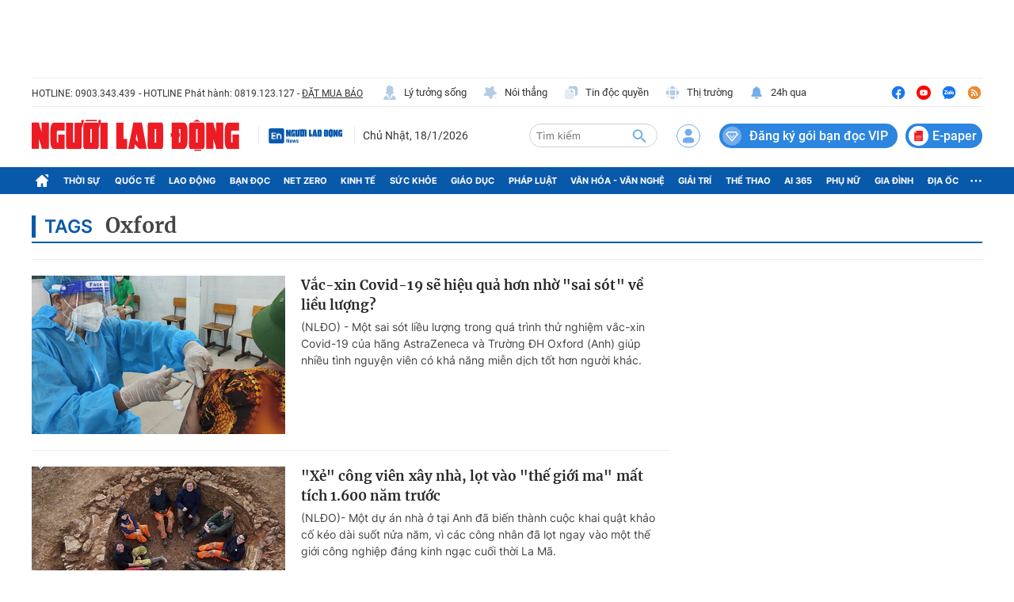

--- FILE ---
content_type: text/html; charset=UTF-8
request_url: https://auto-load-balancer.likr.tw/api/get_client_ip.php
body_size: -137
content:
"3.139.93.48"

--- FILE ---
content_type: application/javascript
request_url: https://static.mediacdn.vn/nld.com.vn/web_js/20251205/nld.list.min.js?1.0.0
body_size: 139821
content:
function intLozadVideo(){lozad(".lozad-video",{threshold:.1,loaded:function(e){}}).observe();var e=$(".lozad-video"),t=$(window);t.on("scroll resize",function(){var i=t.height(),s=t.scrollTop(),n=s+i;$.each(e,function(){var e=$(this),t=e.outerHeight(),i=e.offset().top;i+t/3*2>=s+100&&i+t/3<=n?e.get(0).play():e.get(0).pause()})}),t.trigger("scroll")}function checkRunInit(){if("undefined"!=typeof runinit&&runinit.length>=1){runinit[0]();for(var e=runinit.length,t=[],i=1;i<e;i++)t.push(runinit[i]);runinit=t}window.setTimeout(function(){checkRunInit()},100)}function nFormatter(e){return e>=1e9?(e/1e9).toFixed(1).replace(/\.0$/,"")+"G":e>=1e6?(e/1e6).toFixed(1).replace(/\.0$/,"")+"M":e>=1e3?(e/1e3).toFixed(1).replace(/\.0$/,"")+"K":e}function escapeHTML(e){var t={"<":"&lt;",">":"&gt;","&":"&amp;",'"':"&quot;"};return e.replace(/[<>&"]/g,function(e){return t[e]})}function social_share(e){var t=screen.width/2-350,i=screen.height/2-225;$(".facebook_share_button").click(function(){return window.open("https://www.facebook.com/sharer.php?u="+e,"chia sẻ","toolbar=no, location=no, directories=no, status=no, menubar=no, scrollbars=no, resizable=no, copyhistory=no, width=700, height=485, top="+i+", left="+t).focus(),!1}),setTimeout(function(){$(".social-share .fb-like iframe").is(":visible")||$(".social-share").remove()},1e4)}function htmlEncode(e){return $("<div/>").text(e).html()}function encodeReplace(e){return e.replace(/&/g,"&amp;").replace(/"/g,"&quot;").replace(/'/g,"&#39;").replace(/</g,"&lt;").replace(/>/g,"&gt;")}!function(e,t){"use strict";"object"==typeof module&&"object"==typeof module.exports?module.exports=e.document?t(e,!0):function(e){if(!e.document)throw new Error("jQuery requires a window with a document");return t(e)}:t(e)}("undefined"!=typeof window?window:this,function(e,t){"use strict";var i=[],s=Object.getPrototypeOf,n=i.slice,a=i.flat?function(e){return i.flat.call(e)}:function(e){return i.concat.apply([],e)},r=i.push,o=i.indexOf,l={},c=l.toString,d=l.hasOwnProperty,p=d.toString,h=p.call(Object),u={},f=function(e){return"function"==typeof e&&"number"!=typeof e.nodeType&&"function"!=typeof e.item},m=function(e){return null!=e&&e===e.window},g=e.document,v={type:!0,src:!0,nonce:!0,noModule:!0};function y(e,t,i){var s,n,a=(i=i||g).createElement("script");if(a.text=e,t)for(s in v)(n=t[s]||t.getAttribute&&t.getAttribute(s))&&a.setAttribute(s,n);i.head.appendChild(a).parentNode.removeChild(a)}function b(e){return null==e?e+"":"object"==typeof e||"function"==typeof e?l[c.call(e)]||"object":typeof e}var w="3.6.2",x=function(e,t){return new x.fn.init(e,t)};function C(e){var t=!!e&&"length"in e&&e.length,i=b(e);return!f(e)&&!m(e)&&("array"===i||0===t||"number"==typeof t&&0<t&&t-1 in e)}x.fn=x.prototype={jquery:w,constructor:x,length:0,toArray:function(){return n.call(this)},get:function(e){return null==e?n.call(this):e<0?this[e+this.length]:this[e]},pushStack:function(e){var t=x.merge(this.constructor(),e);return t.prevObject=this,t},each:function(e){return x.each(this,e)},map:function(e){return this.pushStack(x.map(this,function(t,i){return e.call(t,i,t)}))},slice:function(){return this.pushStack(n.apply(this,arguments))},first:function(){return this.eq(0)},last:function(){return this.eq(-1)},even:function(){return this.pushStack(x.grep(this,function(e,t){return(t+1)%2}))},odd:function(){return this.pushStack(x.grep(this,function(e,t){return t%2}))},eq:function(e){var t=this.length,i=+e+(e<0?t:0);return this.pushStack(0<=i&&i<t?[this[i]]:[])},end:function(){return this.prevObject||this.constructor()},push:r,sort:i.sort,splice:i.splice},x.extend=x.fn.extend=function(){var e,t,i,s,n,a,r=arguments[0]||{},o=1,l=arguments.length,c=!1;for("boolean"==typeof r&&(c=r,r=arguments[o]||{},o++),"object"==typeof r||f(r)||(r={}),o===l&&(r=this,o--);o<l;o++)if(null!=(e=arguments[o]))for(t in e)s=e[t],"__proto__"!==t&&r!==s&&(c&&s&&(x.isPlainObject(s)||(n=Array.isArray(s)))?(i=r[t],a=n&&!Array.isArray(i)?[]:n||x.isPlainObject(i)?i:{},n=!1,r[t]=x.extend(c,a,s)):void 0!==s&&(r[t]=s));return r},x.extend({expando:"jQuery"+(w+Math.random()).replace(/\D/g,""),isReady:!0,error:function(e){throw new Error(e)},noop:function(){},isPlainObject:function(e){var t,i;return!(!e||"[object Object]"!==c.call(e)||(t=s(e))&&("function"!=typeof(i=d.call(t,"constructor")&&t.constructor)||p.call(i)!==h))},isEmptyObject:function(e){var t;for(t in e)return!1;return!0},globalEval:function(e,t,i){y(e,{nonce:t&&t.nonce},i)},each:function(e,t){var i,s=0;if(C(e))for(i=e.length;s<i&&!1!==t.call(e[s],s,e[s]);s++);else for(s in e)if(!1===t.call(e[s],s,e[s]))break;return e},makeArray:function(e,t){var i=t||[];return null!=e&&(C(Object(e))?x.merge(i,"string"==typeof e?[e]:e):r.call(i,e)),i},inArray:function(e,t,i){return null==t?-1:o.call(t,e,i)},merge:function(e,t){for(var i=+t.length,s=0,n=e.length;s<i;s++)e[n++]=t[s];return e.length=n,e},grep:function(e,t,i){for(var s=[],n=0,a=e.length,r=!i;n<a;n++)!t(e[n],n)!==r&&s.push(e[n]);return s},map:function(e,t,i){var s,n,r=0,o=[];if(C(e))for(s=e.length;r<s;r++)null!=(n=t(e[r],r,i))&&o.push(n);else for(r in e)null!=(n=t(e[r],r,i))&&o.push(n);return a(o)},guid:1,support:u}),"function"==typeof Symbol&&(x.fn[Symbol.iterator]=i[Symbol.iterator]),x.each("Boolean Number String Function Array Date RegExp Object Error Symbol".split(" "),function(e,t){l["[object "+t+"]"]=t.toLowerCase()});var T=function(e){var t,i,s,n,a,r,o,l,c,d,p,h,u,f,m,g,v,y,b,w="sizzle"+1*new Date,x=e.document,C=0,T=0,S=le(),$=le(),E=le(),_=le(),M=function(e,t){return e===t&&(p=!0),0},P={}.hasOwnProperty,k=[],D=k.pop,I=k.push,z=k.push,A=k.slice,L=function(e,t){for(var i=0,s=e.length;i<s;i++)if(e[i]===t)return i;return-1},H="checked|selected|async|autofocus|autoplay|controls|defer|disabled|hidden|ismap|loop|multiple|open|readonly|required|scoped",N="[\\x20\\t\\r\\n\\f]",O="(?:\\\\[\\da-fA-F]{1,6}"+N+"?|\\\\[^\\r\\n\\f]|[\\w-]|[^\0-\\x7f])+",W="\\["+N+"*("+O+")(?:"+N+"*([*^$|!~]?=)"+N+"*(?:'((?:\\\\.|[^\\\\'])*)'|\"((?:\\\\.|[^\\\\\"])*)\"|("+O+"))|)"+N+"*\\]",j=":("+O+")(?:\\((('((?:\\\\.|[^\\\\'])*)'|\"((?:\\\\.|[^\\\\\"])*)\")|((?:\\\\.|[^\\\\()[\\]]|"+W+")*)|.*)\\)|)",R=new RegExp(N+"+","g"),F=new RegExp("^"+N+"+|((?:^|[^\\\\])(?:\\\\.)*)"+N+"+$","g"),B=new RegExp("^"+N+"*,"+N+"*"),q=new RegExp("^"+N+"*([>+~]|"+N+")"+N+"*"),G=new RegExp(N+"|>"),X=new RegExp(j),Y=new RegExp("^"+O+"$"),V={ID:new RegExp("^#("+O+")"),CLASS:new RegExp("^\\.("+O+")"),TAG:new RegExp("^("+O+"|[*])"),ATTR:new RegExp("^"+W),PSEUDO:new RegExp("^"+j),CHILD:new RegExp("^:(only|first|last|nth|nth-last)-(child|of-type)(?:\\("+N+"*(even|odd|(([+-]|)(\\d*)n|)"+N+"*(?:([+-]|)"+N+"*(\\d+)|))"+N+"*\\)|)","i"),bool:new RegExp("^(?:"+H+")$","i"),needsContext:new RegExp("^"+N+"*[>+~]|:(even|odd|eq|gt|lt|nth|first|last)(?:\\("+N+"*((?:-\\d)?\\d*)"+N+"*\\)|)(?=[^-]|$)","i")},U=/HTML$/i,Q=/^(?:input|select|textarea|button)$/i,K=/^h\d$/i,J=/^[^{]+\{\s*\[native \w/,Z=/^(?:#([\w-]+)|(\w+)|\.([\w-]+))$/,ee=/[+~]/,te=new RegExp("\\\\[\\da-fA-F]{1,6}"+N+"?|\\\\([^\\r\\n\\f])","g"),ie=function(e,t){var i="0x"+e.slice(1)-65536;return t||(i<0?String.fromCharCode(i+65536):String.fromCharCode(i>>10|55296,1023&i|56320))},se=/([\0-\x1f\x7f]|^-?\d)|^-$|[^\0-\x1f\x7f-\uFFFF\w-]/g,ne=function(e,t){return t?"\0"===e?"�":e.slice(0,-1)+"\\"+e.charCodeAt(e.length-1).toString(16)+" ":"\\"+e},ae=function(){h()},re=we(function(e){return!0===e.disabled&&"fieldset"===e.nodeName.toLowerCase()},{dir:"parentNode",next:"legend"});try{z.apply(k=A.call(x.childNodes),x.childNodes),k[x.childNodes.length].nodeType}catch(t){z={apply:k.length?function(e,t){I.apply(e,A.call(t))}:function(e,t){for(var i=e.length,s=0;e[i++]=t[s++];);e.length=i-1}}}function oe(e,t,s,n){var a,o,c,d,p,f,v,y=t&&t.ownerDocument,x=t?t.nodeType:9;if(s=s||[],"string"!=typeof e||!e||1!==x&&9!==x&&11!==x)return s;if(!n&&(h(t),t=t||u,m)){if(11!==x&&(p=Z.exec(e)))if(a=p[1]){if(9===x){if(!(c=t.getElementById(a)))return s;if(c.id===a)return s.push(c),s}else if(y&&(c=y.getElementById(a))&&b(t,c)&&c.id===a)return s.push(c),s}else{if(p[2])return z.apply(s,t.getElementsByTagName(e)),s;if((a=p[3])&&i.getElementsByClassName&&t.getElementsByClassName)return z.apply(s,t.getElementsByClassName(a)),s}if(i.qsa&&!_[e+" "]&&(!g||!g.test(e))&&(1!==x||"object"!==t.nodeName.toLowerCase())){if(v=e,y=t,1===x&&(G.test(e)||q.test(e))){for((y=ee.test(e)&&ve(t.parentNode)||t)===t&&i.scope||((d=t.getAttribute("id"))?d=d.replace(se,ne):t.setAttribute("id",d=w)),o=(f=r(e)).length;o--;)f[o]=(d?"#"+d:":scope")+" "+be(f[o]);v=f.join(",")}try{if(i.cssSupportsSelector&&!CSS.supports("selector("+v+")"))throw new Error;return z.apply(s,y.querySelectorAll(v)),s}catch(t){_(e,!0)}finally{d===w&&t.removeAttribute("id")}}}return l(e.replace(F,"$1"),t,s,n)}function le(){var e=[];return function t(i,n){return e.push(i+" ")>s.cacheLength&&delete t[e.shift()],t[i+" "]=n}}function ce(e){return e[w]=!0,e}function de(e){var t=u.createElement("fieldset");try{return!!e(t)}catch(e){return!1}finally{t.parentNode&&t.parentNode.removeChild(t),t=null}}function pe(e,t){for(var i=e.split("|"),n=i.length;n--;)s.attrHandle[i[n]]=t}function he(e,t){var i=t&&e,s=i&&1===e.nodeType&&1===t.nodeType&&e.sourceIndex-t.sourceIndex;if(s)return s;if(i)for(;i=i.nextSibling;)if(i===t)return-1;return e?1:-1}function ue(e){return function(t){return"input"===t.nodeName.toLowerCase()&&t.type===e}}function fe(e){return function(t){var i=t.nodeName.toLowerCase();return("input"===i||"button"===i)&&t.type===e}}function me(e){return function(t){return"form"in t?t.parentNode&&!1===t.disabled?"label"in t?"label"in t.parentNode?t.parentNode.disabled===e:t.disabled===e:t.isDisabled===e||t.isDisabled!==!e&&re(t)===e:t.disabled===e:"label"in t&&t.disabled===e}}function ge(e){return ce(function(t){return t=+t,ce(function(i,s){for(var n,a=e([],i.length,t),r=a.length;r--;)i[n=a[r]]&&(i[n]=!(s[n]=i[n]))})})}function ve(e){return e&&void 0!==e.getElementsByTagName&&e}for(t in i=oe.support={},a=oe.isXML=function(e){var t=e&&e.namespaceURI,i=e&&(e.ownerDocument||e).documentElement;return!U.test(t||i&&i.nodeName||"HTML")},h=oe.setDocument=function(e){var t,n,r=e?e.ownerDocument||e:x;return r!=u&&9===r.nodeType&&r.documentElement&&(f=(u=r).documentElement,m=!a(u),x!=u&&(n=u.defaultView)&&n.top!==n&&(n.addEventListener?n.addEventListener("unload",ae,!1):n.attachEvent&&n.attachEvent("onunload",ae)),i.scope=de(function(e){return f.appendChild(e).appendChild(u.createElement("div")),void 0!==e.querySelectorAll&&!e.querySelectorAll(":scope fieldset div").length}),i.cssSupportsSelector=de(function(){return CSS.supports("selector(*)")&&u.querySelectorAll(":is(:jqfake)")&&!CSS.supports("selector(:is(*,:jqfake))")}),i.attributes=de(function(e){return e.className="i",!e.getAttribute("className")}),i.getElementsByTagName=de(function(e){return e.appendChild(u.createComment("")),!e.getElementsByTagName("*").length}),i.getElementsByClassName=J.test(u.getElementsByClassName),i.getById=de(function(e){return f.appendChild(e).id=w,!u.getElementsByName||!u.getElementsByName(w).length}),i.getById?(s.filter.ID=function(e){var t=e.replace(te,ie);return function(e){return e.getAttribute("id")===t}},s.find.ID=function(e,t){if(void 0!==t.getElementById&&m){var i=t.getElementById(e);return i?[i]:[]}}):(s.filter.ID=function(e){var t=e.replace(te,ie);return function(e){var i=void 0!==e.getAttributeNode&&e.getAttributeNode("id");return i&&i.value===t}},s.find.ID=function(e,t){if(void 0!==t.getElementById&&m){var i,s,n,a=t.getElementById(e);if(a){if((i=a.getAttributeNode("id"))&&i.value===e)return[a];for(n=t.getElementsByName(e),s=0;a=n[s++];)if((i=a.getAttributeNode("id"))&&i.value===e)return[a]}return[]}}),s.find.TAG=i.getElementsByTagName?function(e,t){return void 0!==t.getElementsByTagName?t.getElementsByTagName(e):i.qsa?t.querySelectorAll(e):void 0}:function(e,t){var i,s=[],n=0,a=t.getElementsByTagName(e);if("*"===e){for(;i=a[n++];)1===i.nodeType&&s.push(i);return s}return a},s.find.CLASS=i.getElementsByClassName&&function(e,t){if(void 0!==t.getElementsByClassName&&m)return t.getElementsByClassName(e)},v=[],g=[],(i.qsa=J.test(u.querySelectorAll))&&(de(function(e){var t;f.appendChild(e).innerHTML="<a id='"+w+"'></a><select id='"+w+"-\r\\' msallowcapture=''><option selected=''></option></select>",e.querySelectorAll("[msallowcapture^='']").length&&g.push("[*^$]="+N+"*(?:''|\"\")"),e.querySelectorAll("[selected]").length||g.push("\\["+N+"*(?:value|"+H+")"),e.querySelectorAll("[id~="+w+"-]").length||g.push("~="),(t=u.createElement("input")).setAttribute("name",""),e.appendChild(t),e.querySelectorAll("[name='']").length||g.push("\\["+N+"*name"+N+"*="+N+"*(?:''|\"\")"),e.querySelectorAll(":checked").length||g.push(":checked"),e.querySelectorAll("a#"+w+"+*").length||g.push(".#.+[+~]"),e.querySelectorAll("\\\f"),g.push("[\\r\\n\\f]")}),de(function(e){e.innerHTML="<a href='' disabled='disabled'></a><select disabled='disabled'><option/></select>";var t=u.createElement("input");t.setAttribute("type","hidden"),e.appendChild(t).setAttribute("name","D"),e.querySelectorAll("[name=d]").length&&g.push("name"+N+"*[*^$|!~]?="),2!==e.querySelectorAll(":enabled").length&&g.push(":enabled",":disabled"),f.appendChild(e).disabled=!0,2!==e.querySelectorAll(":disabled").length&&g.push(":enabled",":disabled"),e.querySelectorAll("*,:x"),g.push(",.*:")})),(i.matchesSelector=J.test(y=f.matches||f.webkitMatchesSelector||f.mozMatchesSelector||f.oMatchesSelector||f.msMatchesSelector))&&de(function(e){i.disconnectedMatch=y.call(e,"*"),y.call(e,"[s!='']:x"),v.push("!=",j)}),i.cssSupportsSelector||g.push(":has"),g=g.length&&new RegExp(g.join("|")),v=v.length&&new RegExp(v.join("|")),t=J.test(f.compareDocumentPosition),b=t||J.test(f.contains)?function(e,t){var i=9===e.nodeType&&e.documentElement||e,s=t&&t.parentNode;return e===s||!(!s||1!==s.nodeType||!(i.contains?i.contains(s):e.compareDocumentPosition&&16&e.compareDocumentPosition(s)))}:function(e,t){if(t)for(;t=t.parentNode;)if(t===e)return!0;return!1},M=t?function(e,t){if(e===t)return p=!0,0;var s=!e.compareDocumentPosition-!t.compareDocumentPosition;return s||(1&(s=(e.ownerDocument||e)==(t.ownerDocument||t)?e.compareDocumentPosition(t):1)||!i.sortDetached&&t.compareDocumentPosition(e)===s?e==u||e.ownerDocument==x&&b(x,e)?-1:t==u||t.ownerDocument==x&&b(x,t)?1:d?L(d,e)-L(d,t):0:4&s?-1:1)}:function(e,t){if(e===t)return p=!0,0;var i,s=0,n=e.parentNode,a=t.parentNode,r=[e],o=[t];if(!n||!a)return e==u?-1:t==u?1:n?-1:a?1:d?L(d,e)-L(d,t):0;if(n===a)return he(e,t);for(i=e;i=i.parentNode;)r.unshift(i);for(i=t;i=i.parentNode;)o.unshift(i);for(;r[s]===o[s];)s++;return s?he(r[s],o[s]):r[s]==x?-1:o[s]==x?1:0}),u},oe.matches=function(e,t){return oe(e,null,null,t)},oe.matchesSelector=function(e,t){if(h(e),i.matchesSelector&&m&&!_[t+" "]&&(!v||!v.test(t))&&(!g||!g.test(t)))try{var s=y.call(e,t);if(s||i.disconnectedMatch||e.document&&11!==e.document.nodeType)return s}catch(e){_(t,!0)}return 0<oe(t,u,null,[e]).length},oe.contains=function(e,t){return(e.ownerDocument||e)!=u&&h(e),b(e,t)},oe.attr=function(e,t){(e.ownerDocument||e)!=u&&h(e);var n=s.attrHandle[t.toLowerCase()],a=n&&P.call(s.attrHandle,t.toLowerCase())?n(e,t,!m):void 0;return void 0!==a?a:i.attributes||!m?e.getAttribute(t):(a=e.getAttributeNode(t))&&a.specified?a.value:null},oe.escape=function(e){return(e+"").replace(se,ne)},oe.error=function(e){throw new Error("Syntax error, unrecognized expression: "+e)},oe.uniqueSort=function(e){var t,s=[],n=0,a=0;if(p=!i.detectDuplicates,d=!i.sortStable&&e.slice(0),e.sort(M),p){for(;t=e[a++];)t===e[a]&&(n=s.push(a));for(;n--;)e.splice(s[n],1)}return d=null,e},n=oe.getText=function(e){var t,i="",s=0,a=e.nodeType;if(a){if(1===a||9===a||11===a){if("string"==typeof e.textContent)return e.textContent;for(e=e.firstChild;e;e=e.nextSibling)i+=n(e)}else if(3===a||4===a)return e.nodeValue}else for(;t=e[s++];)i+=n(t);return i},(s=oe.selectors={cacheLength:50,createPseudo:ce,match:V,attrHandle:{},find:{},relative:{">":{dir:"parentNode",first:!0}," ":{dir:"parentNode"},"+":{dir:"previousSibling",first:!0},"~":{dir:"previousSibling"}},preFilter:{ATTR:function(e){return e[1]=e[1].replace(te,ie),e[3]=(e[3]||e[4]||e[5]||"").replace(te,ie),"~="===e[2]&&(e[3]=" "+e[3]+" "),e.slice(0,4)},CHILD:function(e){return e[1]=e[1].toLowerCase(),"nth"===e[1].slice(0,3)?(e[3]||oe.error(e[0]),e[4]=+(e[4]?e[5]+(e[6]||1):2*("even"===e[3]||"odd"===e[3])),e[5]=+(e[7]+e[8]||"odd"===e[3])):e[3]&&oe.error(e[0]),e},PSEUDO:function(e){var t,i=!e[6]&&e[2];return V.CHILD.test(e[0])?null:(e[3]?e[2]=e[4]||e[5]||"":i&&X.test(i)&&(t=r(i,!0))&&(t=i.indexOf(")",i.length-t)-i.length)&&(e[0]=e[0].slice(0,t),e[2]=i.slice(0,t)),e.slice(0,3))}},filter:{TAG:function(e){var t=e.replace(te,ie).toLowerCase();return"*"===e?function(){return!0}:function(e){return e.nodeName&&e.nodeName.toLowerCase()===t}},CLASS:function(e){var t=S[e+" "];return t||(t=new RegExp("(^|"+N+")"+e+"("+N+"|$)"))&&S(e,function(e){return t.test("string"==typeof e.className&&e.className||void 0!==e.getAttribute&&e.getAttribute("class")||"")})},ATTR:function(e,t,i){return function(s){var n=oe.attr(s,e);return null==n?"!="===t:!t||(n+="","="===t?n===i:"!="===t?n!==i:"^="===t?i&&0===n.indexOf(i):"*="===t?i&&-1<n.indexOf(i):"$="===t?i&&n.slice(-i.length)===i:"~="===t?-1<(" "+n.replace(R," ")+" ").indexOf(i):"|="===t&&(n===i||n.slice(0,i.length+1)===i+"-"))}},CHILD:function(e,t,i,s,n){var a="nth"!==e.slice(0,3),r="last"!==e.slice(-4),o="of-type"===t;return 1===s&&0===n?function(e){return!!e.parentNode}:function(t,i,l){var c,d,p,h,u,f,m=a!==r?"nextSibling":"previousSibling",g=t.parentNode,v=o&&t.nodeName.toLowerCase(),y=!l&&!o,b=!1;if(g){if(a){for(;m;){for(h=t;h=h[m];)if(o?h.nodeName.toLowerCase()===v:1===h.nodeType)return!1;f=m="only"===e&&!f&&"nextSibling"}return!0}if(f=[r?g.firstChild:g.lastChild],r&&y){for(b=(u=(c=(d=(p=(h=g)[w]||(h[w]={}))[h.uniqueID]||(p[h.uniqueID]={}))[e]||[])[0]===C&&c[1])&&c[2],h=u&&g.childNodes[u];h=++u&&h&&h[m]||(b=u=0)||f.pop();)if(1===h.nodeType&&++b&&h===t){d[e]=[C,u,b];break}}else if(y&&(b=u=(c=(d=(p=(h=t)[w]||(h[w]={}))[h.uniqueID]||(p[h.uniqueID]={}))[e]||[])[0]===C&&c[1]),!1===b)for(;(h=++u&&h&&h[m]||(b=u=0)||f.pop())&&((o?h.nodeName.toLowerCase()!==v:1!==h.nodeType)||!++b||(y&&((d=(p=h[w]||(h[w]={}))[h.uniqueID]||(p[h.uniqueID]={}))[e]=[C,b]),h!==t)););return(b-=n)===s||b%s==0&&0<=b/s}}},PSEUDO:function(e,t){var i,n=s.pseudos[e]||s.setFilters[e.toLowerCase()]||oe.error("unsupported pseudo: "+e);return n[w]?n(t):1<n.length?(i=[e,e,"",t],s.setFilters.hasOwnProperty(e.toLowerCase())?ce(function(e,i){for(var s,a=n(e,t),r=a.length;r--;)e[s=L(e,a[r])]=!(i[s]=a[r])}):function(e){return n(e,0,i)}):n}},pseudos:{not:ce(function(e){var t=[],i=[],s=o(e.replace(F,"$1"));return s[w]?ce(function(e,t,i,n){for(var a,r=s(e,null,n,[]),o=e.length;o--;)(a=r[o])&&(e[o]=!(t[o]=a))}):function(e,n,a){return t[0]=e,s(t,null,a,i),t[0]=null,!i.pop()}}),has:ce(function(e){return function(t){return 0<oe(e,t).length}}),contains:ce(function(e){return e=e.replace(te,ie),function(t){return-1<(t.textContent||n(t)).indexOf(e)}}),lang:ce(function(e){return Y.test(e||"")||oe.error("unsupported lang: "+e),e=e.replace(te,ie).toLowerCase(),function(t){var i;do{if(i=m?t.lang:t.getAttribute("xml:lang")||t.getAttribute("lang"))return(i=i.toLowerCase())===e||0===i.indexOf(e+"-")}while((t=t.parentNode)&&1===t.nodeType);return!1}}),target:function(t){var i=e.location&&e.location.hash;return i&&i.slice(1)===t.id},root:function(e){return e===f},focus:function(e){return e===u.activeElement&&(!u.hasFocus||u.hasFocus())&&!!(e.type||e.href||~e.tabIndex)},enabled:me(!1),disabled:me(!0),checked:function(e){var t=e.nodeName.toLowerCase();return"input"===t&&!!e.checked||"option"===t&&!!e.selected},selected:function(e){return e.parentNode&&e.parentNode.selectedIndex,!0===e.selected},empty:function(e){for(e=e.firstChild;e;e=e.nextSibling)if(e.nodeType<6)return!1;return!0},parent:function(e){return!s.pseudos.empty(e)},header:function(e){return K.test(e.nodeName)},input:function(e){return Q.test(e.nodeName)},button:function(e){var t=e.nodeName.toLowerCase();return"input"===t&&"button"===e.type||"button"===t},text:function(e){var t;return"input"===e.nodeName.toLowerCase()&&"text"===e.type&&(null==(t=e.getAttribute("type"))||"text"===t.toLowerCase())},first:ge(function(){return[0]}),last:ge(function(e,t){return[t-1]}),eq:ge(function(e,t,i){return[i<0?i+t:i]}),even:ge(function(e,t){for(var i=0;i<t;i+=2)e.push(i);return e}),odd:ge(function(e,t){for(var i=1;i<t;i+=2)e.push(i);return e}),lt:ge(function(e,t,i){for(var s=i<0?i+t:t<i?t:i;0<=--s;)e.push(s);return e}),gt:ge(function(e,t,i){for(var s=i<0?i+t:i;++s<t;)e.push(s);return e})}}).pseudos.nth=s.pseudos.eq,{radio:!0,checkbox:!0,file:!0,password:!0,image:!0})s.pseudos[t]=ue(t);for(t in{submit:!0,reset:!0})s.pseudos[t]=fe(t);function ye(){}function be(e){for(var t=0,i=e.length,s="";t<i;t++)s+=e[t].value;return s}function we(e,t,i){var s=t.dir,n=t.next,a=n||s,r=i&&"parentNode"===a,o=T++;return t.first?function(t,i,n){for(;t=t[s];)if(1===t.nodeType||r)return e(t,i,n);return!1}:function(t,i,l){var c,d,p,h=[C,o];if(l){for(;t=t[s];)if((1===t.nodeType||r)&&e(t,i,l))return!0}else for(;t=t[s];)if(1===t.nodeType||r)if(d=(p=t[w]||(t[w]={}))[t.uniqueID]||(p[t.uniqueID]={}),n&&n===t.nodeName.toLowerCase())t=t[s]||t;else{if((c=d[a])&&c[0]===C&&c[1]===o)return h[2]=c[2];if((d[a]=h)[2]=e(t,i,l))return!0}return!1}}function xe(e){return 1<e.length?function(t,i,s){for(var n=e.length;n--;)if(!e[n](t,i,s))return!1;return!0}:e[0]}function Ce(e,t,i,s,n){for(var a,r=[],o=0,l=e.length,c=null!=t;o<l;o++)(a=e[o])&&(i&&!i(a,s,n)||(r.push(a),c&&t.push(o)));return r}function Te(e,t,i,s,n,a){return s&&!s[w]&&(s=Te(s)),n&&!n[w]&&(n=Te(n,a)),ce(function(a,r,o,l){var c,d,p,h=[],u=[],f=r.length,m=a||function(e,t,i){for(var s=0,n=t.length;s<n;s++)oe(e,t[s],i);return i}(t||"*",o.nodeType?[o]:o,[]),g=!e||!a&&t?m:Ce(m,h,e,o,l),v=i?n||(a?e:f||s)?[]:r:g;if(i&&i(g,v,o,l),s)for(c=Ce(v,u),s(c,[],o,l),d=c.length;d--;)(p=c[d])&&(v[u[d]]=!(g[u[d]]=p));if(a){if(n||e){if(n){for(c=[],d=v.length;d--;)(p=v[d])&&c.push(g[d]=p);n(null,v=[],c,l)}for(d=v.length;d--;)(p=v[d])&&-1<(c=n?L(a,p):h[d])&&(a[c]=!(r[c]=p))}}else v=Ce(v===r?v.splice(f,v.length):v),n?n(null,r,v,l):z.apply(r,v)})}function Se(e){for(var t,i,n,a=e.length,r=s.relative[e[0].type],o=r||s.relative[" "],l=r?1:0,d=we(function(e){return e===t},o,!0),p=we(function(e){return-1<L(t,e)},o,!0),h=[function(e,i,s){var n=!r&&(s||i!==c)||((t=i).nodeType?d(e,i,s):p(e,i,s));return t=null,n}];l<a;l++)if(i=s.relative[e[l].type])h=[we(xe(h),i)];else{if((i=s.filter[e[l].type].apply(null,e[l].matches))[w]){for(n=++l;n<a&&!s.relative[e[n].type];n++);return Te(1<l&&xe(h),1<l&&be(e.slice(0,l-1).concat({value:" "===e[l-2].type?"*":""})).replace(F,"$1"),i,l<n&&Se(e.slice(l,n)),n<a&&Se(e=e.slice(n)),n<a&&be(e))}h.push(i)}return xe(h)}return ye.prototype=s.filters=s.pseudos,s.setFilters=new ye,r=oe.tokenize=function(e,t){var i,n,a,r,o,l,c,d=$[e+" "];if(d)return t?0:d.slice(0);for(o=e,l=[],c=s.preFilter;o;){for(r in i&&!(n=B.exec(o))||(n&&(o=o.slice(n[0].length)||o),l.push(a=[])),i=!1,(n=q.exec(o))&&(i=n.shift(),a.push({value:i,type:n[0].replace(F," ")}),o=o.slice(i.length)),s.filter)!(n=V[r].exec(o))||c[r]&&!(n=c[r](n))||(i=n.shift(),a.push({value:i,type:r,matches:n}),o=o.slice(i.length));if(!i)break}return t?o.length:o?oe.error(e):$(e,l).slice(0)},o=oe.compile=function(e,t){var i,n,a,o,l,d,p=[],f=[],g=E[e+" "];if(!g){for(t||(t=r(e)),i=t.length;i--;)(g=Se(t[i]))[w]?p.push(g):f.push(g);(g=E(e,(n=f,o=0<(a=p).length,l=0<n.length,d=function(e,t,i,r,d){var p,f,g,v=0,y="0",b=e&&[],w=[],x=c,T=e||l&&s.find.TAG("*",d),S=C+=null==x?1:Math.random()||.1,$=T.length;for(d&&(c=t==u||t||d);y!==$&&null!=(p=T[y]);y++){if(l&&p){for(f=0,t||p.ownerDocument==u||(h(p),i=!m);g=n[f++];)if(g(p,t||u,i)){r.push(p);break}d&&(C=S)}o&&((p=!g&&p)&&v--,e&&b.push(p))}if(v+=y,o&&y!==v){for(f=0;g=a[f++];)g(b,w,t,i);if(e){if(0<v)for(;y--;)b[y]||w[y]||(w[y]=D.call(r));w=Ce(w)}z.apply(r,w),d&&!e&&0<w.length&&1<v+a.length&&oe.uniqueSort(r)}return d&&(C=S,c=x),b},o?ce(d):d))).selector=e}return g},l=oe.select=function(e,t,i,n){var a,l,c,d,p,h="function"==typeof e&&e,u=!n&&r(e=h.selector||e);if(i=i||[],1===u.length){if(2<(l=u[0]=u[0].slice(0)).length&&"ID"===(c=l[0]).type&&9===t.nodeType&&m&&s.relative[l[1].type]){if(!(t=(s.find.ID(c.matches[0].replace(te,ie),t)||[])[0]))return i;h&&(t=t.parentNode),e=e.slice(l.shift().value.length)}for(a=V.needsContext.test(e)?0:l.length;a--&&(c=l[a],!s.relative[d=c.type]);)if((p=s.find[d])&&(n=p(c.matches[0].replace(te,ie),ee.test(l[0].type)&&ve(t.parentNode)||t))){if(l.splice(a,1),!(e=n.length&&be(l)))return z.apply(i,n),i;break}}return(h||o(e,u))(n,t,!m,i,!t||ee.test(e)&&ve(t.parentNode)||t),i},i.sortStable=w.split("").sort(M).join("")===w,i.detectDuplicates=!!p,h(),i.sortDetached=de(function(e){return 1&e.compareDocumentPosition(u.createElement("fieldset"))}),de(function(e){return e.innerHTML="<a href='#'></a>","#"===e.firstChild.getAttribute("href")})||pe("type|href|height|width",function(e,t,i){if(!i)return e.getAttribute(t,"type"===t.toLowerCase()?1:2)}),i.attributes&&de(function(e){return e.innerHTML="<input/>",e.firstChild.setAttribute("value",""),""===e.firstChild.getAttribute("value")})||pe("value",function(e,t,i){if(!i&&"input"===e.nodeName.toLowerCase())return e.defaultValue}),de(function(e){return null==e.getAttribute("disabled")})||pe(H,function(e,t,i){var s;if(!i)return!0===e[t]?t.toLowerCase():(s=e.getAttributeNode(t))&&s.specified?s.value:null}),oe}(e);x.find=T,x.expr=T.selectors,x.expr[":"]=x.expr.pseudos,x.uniqueSort=x.unique=T.uniqueSort,x.text=T.getText,x.isXMLDoc=T.isXML,x.contains=T.contains,x.escapeSelector=T.escape;var S=function(e,t,i){for(var s=[],n=void 0!==i;(e=e[t])&&9!==e.nodeType;)if(1===e.nodeType){if(n&&x(e).is(i))break;s.push(e)}return s},$=function(e,t){for(var i=[];e;e=e.nextSibling)1===e.nodeType&&e!==t&&i.push(e);return i},E=x.expr.match.needsContext;function _(e,t){return e.nodeName&&e.nodeName.toLowerCase()===t.toLowerCase()}var M=/^<([a-z][^\/\0>:\x20\t\r\n\f]*)[\x20\t\r\n\f]*\/?>(?:<\/\1>|)$/i;function P(e,t,i){return f(t)?x.grep(e,function(e,s){return!!t.call(e,s,e)!==i}):t.nodeType?x.grep(e,function(e){return e===t!==i}):"string"!=typeof t?x.grep(e,function(e){return-1<o.call(t,e)!==i}):x.filter(t,e,i)}x.filter=function(e,t,i){var s=t[0];return i&&(e=":not("+e+")"),1===t.length&&1===s.nodeType?x.find.matchesSelector(s,e)?[s]:[]:x.find.matches(e,x.grep(t,function(e){return 1===e.nodeType}))},x.fn.extend({find:function(e){var t,i,s=this.length,n=this;if("string"!=typeof e)return this.pushStack(x(e).filter(function(){for(t=0;t<s;t++)if(x.contains(n[t],this))return!0}));for(i=this.pushStack([]),t=0;t<s;t++)x.find(e,n[t],i);return 1<s?x.uniqueSort(i):i},filter:function(e){return this.pushStack(P(this,e||[],!1))},not:function(e){return this.pushStack(P(this,e||[],!0))},is:function(e){return!!P(this,"string"==typeof e&&E.test(e)?x(e):e||[],!1).length}});var k,D=/^(?:\s*(<[\w\W]+>)[^>]*|#([\w-]+))$/;(x.fn.init=function(e,t,i){var s,n;if(!e)return this;if(i=i||k,"string"==typeof e){if(!(s="<"===e[0]&&">"===e[e.length-1]&&3<=e.length?[null,e,null]:D.exec(e))||!s[1]&&t)return!t||t.jquery?(t||i).find(e):this.constructor(t).find(e);if(s[1]){if(t=t instanceof x?t[0]:t,x.merge(this,x.parseHTML(s[1],t&&t.nodeType?t.ownerDocument||t:g,!0)),M.test(s[1])&&x.isPlainObject(t))for(s in t)f(this[s])?this[s](t[s]):this.attr(s,t[s]);return this}return(n=g.getElementById(s[2]))&&(this[0]=n,this.length=1),this}return e.nodeType?(this[0]=e,this.length=1,this):f(e)?void 0!==i.ready?i.ready(e):e(x):x.makeArray(e,this)}).prototype=x.fn,k=x(g);var I=/^(?:parents|prev(?:Until|All))/,z={children:!0,contents:!0,next:!0,prev:!0};function A(e,t){for(;(e=e[t])&&1!==e.nodeType;);return e}x.fn.extend({has:function(e){var t=x(e,this),i=t.length;return this.filter(function(){for(var e=0;e<i;e++)if(x.contains(this,t[e]))return!0})},closest:function(e,t){var i,s=0,n=this.length,a=[],r="string"!=typeof e&&x(e);if(!E.test(e))for(;s<n;s++)for(i=this[s];i&&i!==t;i=i.parentNode)if(i.nodeType<11&&(r?-1<r.index(i):1===i.nodeType&&x.find.matchesSelector(i,e))){a.push(i);break}return this.pushStack(1<a.length?x.uniqueSort(a):a)},index:function(e){return e?"string"==typeof e?o.call(x(e),this[0]):o.call(this,e.jquery?e[0]:e):this[0]&&this[0].parentNode?this.first().prevAll().length:-1},add:function(e,t){return this.pushStack(x.uniqueSort(x.merge(this.get(),x(e,t))))},addBack:function(e){return this.add(null==e?this.prevObject:this.prevObject.filter(e))}}),x.each({parent:function(e){var t=e.parentNode;return t&&11!==t.nodeType?t:null},parents:function(e){return S(e,"parentNode")},parentsUntil:function(e,t,i){return S(e,"parentNode",i)},next:function(e){return A(e,"nextSibling")},prev:function(e){return A(e,"previousSibling")},nextAll:function(e){return S(e,"nextSibling")},prevAll:function(e){return S(e,"previousSibling")},nextUntil:function(e,t,i){return S(e,"nextSibling",i)},prevUntil:function(e,t,i){return S(e,"previousSibling",i)},siblings:function(e){return $((e.parentNode||{}).firstChild,e)},children:function(e){return $(e.firstChild)},contents:function(e){return null!=e.contentDocument&&s(e.contentDocument)?e.contentDocument:(_(e,"template")&&(e=e.content||e),x.merge([],e.childNodes))}},function(e,t){x.fn[e]=function(i,s){var n=x.map(this,t,i);return"Until"!==e.slice(-5)&&(s=i),s&&"string"==typeof s&&(n=x.filter(s,n)),1<this.length&&(z[e]||x.uniqueSort(n),I.test(e)&&n.reverse()),this.pushStack(n)}});var L=/[^\x20\t\r\n\f]+/g;function H(e){return e}function N(e){throw e}function O(e,t,i,s){var n;try{e&&f(n=e.promise)?n.call(e).done(t).fail(i):e&&f(n=e.then)?n.call(e,t,i):t.apply(void 0,[e].slice(s))}catch(e){i.apply(void 0,[e])}}x.Callbacks=function(e){var t,i;e="string"==typeof e?(t=e,i={},x.each(t.match(L)||[],function(e,t){i[t]=!0}),i):x.extend({},e);var s,n,a,r,o=[],l=[],c=-1,d=function(){for(r=r||e.once,a=s=!0;l.length;c=-1)for(n=l.shift();++c<o.length;)!1===o[c].apply(n[0],n[1])&&e.stopOnFalse&&(c=o.length,n=!1);e.memory||(n=!1),s=!1,r&&(o=n?[]:"")},p={add:function(){return o&&(n&&!s&&(c=o.length-1,l.push(n)),function t(i){x.each(i,function(i,s){f(s)?e.unique&&p.has(s)||o.push(s):s&&s.length&&"string"!==b(s)&&t(s)})}(arguments),n&&!s&&d()),this},remove:function(){return x.each(arguments,function(e,t){for(var i;-1<(i=x.inArray(t,o,i));)o.splice(i,1),i<=c&&c--}),this},has:function(e){return e?-1<x.inArray(e,o):0<o.length},empty:function(){return o&&(o=[]),this},disable:function(){return r=l=[],o=n="",this},disabled:function(){return!o},lock:function(){return r=l=[],n||s||(o=n=""),this},locked:function(){return!!r},fireWith:function(e,t){return r||(t=[e,(t=t||[]).slice?t.slice():t],l.push(t),s||d()),this},fire:function(){return p.fireWith(this,arguments),this},fired:function(){return!!a}};return p},x.extend({Deferred:function(t){var i=[["notify","progress",x.Callbacks("memory"),x.Callbacks("memory"),2],["resolve","done",x.Callbacks("once memory"),x.Callbacks("once memory"),0,"resolved"],["reject","fail",x.Callbacks("once memory"),x.Callbacks("once memory"),1,"rejected"]],s="pending",n={state:function(){return s},always:function(){return a.done(arguments).fail(arguments),this},catch:function(e){return n.then(null,e)},pipe:function(){var e=arguments;return x.Deferred(function(t){x.each(i,function(i,s){var n=f(e[s[4]])&&e[s[4]];a[s[1]](function(){var e=n&&n.apply(this,arguments);e&&f(e.promise)?e.promise().progress(t.notify).done(t.resolve).fail(t.reject):t[s[0]+"With"](this,n?[e]:arguments)})}),e=null}).promise()},then:function(t,s,n){var a=0;function r(t,i,s,n){return function(){var o=this,l=arguments,c=function(){var e,c;if(!(t<a)){if((e=s.apply(o,l))===i.promise())throw new TypeError("Thenable self-resolution");c=e&&("object"==typeof e||"function"==typeof e)&&e.then,f(c)?n?c.call(e,r(a,i,H,n),r(a,i,N,n)):(a++,c.call(e,r(a,i,H,n),r(a,i,N,n),r(a,i,H,i.notifyWith))):(s!==H&&(o=void 0,l=[e]),(n||i.resolveWith)(o,l))}},d=n?c:function(){try{c()}catch(e){x.Deferred.exceptionHook&&x.Deferred.exceptionHook(e,d.stackTrace),a<=t+1&&(s!==N&&(o=void 0,l=[e]),i.rejectWith(o,l))}};t?d():(x.Deferred.getStackHook&&(d.stackTrace=x.Deferred.getStackHook()),e.setTimeout(d))}}return x.Deferred(function(e){i[0][3].add(r(0,e,f(n)?n:H,e.notifyWith)),i[1][3].add(r(0,e,f(t)?t:H)),i[2][3].add(r(0,e,f(s)?s:N))}).promise()},promise:function(e){return null!=e?x.extend(e,n):n}},a={};return x.each(i,function(e,t){var r=t[2],o=t[5];n[t[1]]=r.add,o&&r.add(function(){s=o},i[3-e][2].disable,i[3-e][3].disable,i[0][2].lock,i[0][3].lock),r.add(t[3].fire),a[t[0]]=function(){return a[t[0]+"With"](this===a?void 0:this,arguments),this},a[t[0]+"With"]=r.fireWith}),n.promise(a),t&&t.call(a,a),a},when:function(e){var t=arguments.length,i=t,s=Array(i),a=n.call(arguments),r=x.Deferred(),o=function(e){return function(i){s[e]=this,a[e]=1<arguments.length?n.call(arguments):i,--t||r.resolveWith(s,a)}};if(t<=1&&(O(e,r.done(o(i)).resolve,r.reject,!t),"pending"===r.state()||f(a[i]&&a[i].then)))return r.then();for(;i--;)O(a[i],o(i),r.reject);return r.promise()}});var W=/^(Eval|Internal|Range|Reference|Syntax|Type|URI)Error$/;x.Deferred.exceptionHook=function(t,i){e.console&&e.console.warn&&t&&W.test(t.name)&&e.console.warn("jQuery.Deferred exception: "+t.message,t.stack,i)},x.readyException=function(t){e.setTimeout(function(){throw t})};var j=x.Deferred();function R(){g.removeEventListener("DOMContentLoaded",R),e.removeEventListener("load",R),x.ready()}x.fn.ready=function(e){return j.then(e).catch(function(e){x.readyException(e)}),this},x.extend({isReady:!1,readyWait:1,ready:function(e){(!0===e?--x.readyWait:x.isReady)||(x.isReady=!0)!==e&&0<--x.readyWait||j.resolveWith(g,[x])}}),x.ready.then=j.then,"complete"===g.readyState||"loading"!==g.readyState&&!g.documentElement.doScroll?e.setTimeout(x.ready):(g.addEventListener("DOMContentLoaded",R),e.addEventListener("load",R));var F=function(e,t,i,s,n,a,r){var o=0,l=e.length,c=null==i;if("object"===b(i))for(o in n=!0,i)F(e,t,o,i[o],!0,a,r);else if(void 0!==s&&(n=!0,f(s)||(r=!0),c&&(r?(t.call(e,s),t=null):(c=t,t=function(e,t,i){return c.call(x(e),i)})),t))for(;o<l;o++)t(e[o],i,r?s:s.call(e[o],o,t(e[o],i)));return n?e:c?t.call(e):l?t(e[0],i):a},B=/^-ms-/,q=/-([a-z])/g;function G(e,t){return t.toUpperCase()}function X(e){return e.replace(B,"ms-").replace(q,G)}var Y=function(e){return 1===e.nodeType||9===e.nodeType||!+e.nodeType};function V(){this.expando=x.expando+V.uid++}V.uid=1,V.prototype={cache:function(e){var t=e[this.expando];return t||(t={},Y(e)&&(e.nodeType?e[this.expando]=t:Object.defineProperty(e,this.expando,{value:t,configurable:!0}))),t},set:function(e,t,i){var s,n=this.cache(e);if("string"==typeof t)n[X(t)]=i;else for(s in t)n[X(s)]=t[s];return n},get:function(e,t){return void 0===t?this.cache(e):e[this.expando]&&e[this.expando][X(t)]},access:function(e,t,i){return void 0===t||t&&"string"==typeof t&&void 0===i?this.get(e,t):(this.set(e,t,i),void 0!==i?i:t)},remove:function(e,t){var i,s=e[this.expando];if(void 0!==s){if(void 0!==t){i=(t=Array.isArray(t)?t.map(X):(t=X(t))in s?[t]:t.match(L)||[]).length;for(;i--;)delete s[t[i]]}(void 0===t||x.isEmptyObject(s))&&(e.nodeType?e[this.expando]=void 0:delete e[this.expando])}},hasData:function(e){var t=e[this.expando];return void 0!==t&&!x.isEmptyObject(t)}};var U=new V,Q=new V,K=/^(?:\{[\w\W]*\}|\[[\w\W]*\])$/,J=/[A-Z]/g;function Z(e,t,i){var s,n;if(void 0===i&&1===e.nodeType)if(s="data-"+t.replace(J,"-$&").toLowerCase(),"string"==typeof(i=e.getAttribute(s))){try{i="true"===(n=i)||"false"!==n&&("null"===n?null:n===+n+""?+n:K.test(n)?JSON.parse(n):n)}catch(e){}Q.set(e,t,i)}else i=void 0;return i}x.extend({hasData:function(e){return Q.hasData(e)||U.hasData(e)},data:function(e,t,i){return Q.access(e,t,i)},removeData:function(e,t){Q.remove(e,t)},_data:function(e,t,i){return U.access(e,t,i)},_removeData:function(e,t){U.remove(e,t)}}),x.fn.extend({data:function(e,t){var i,s,n,a=this[0],r=a&&a.attributes;if(void 0===e){if(this.length&&(n=Q.get(a),1===a.nodeType&&!U.get(a,"hasDataAttrs"))){for(i=r.length;i--;)r[i]&&0===(s=r[i].name).indexOf("data-")&&(s=X(s.slice(5)),Z(a,s,n[s]));U.set(a,"hasDataAttrs",!0)}return n}return"object"==typeof e?this.each(function(){Q.set(this,e)}):F(this,function(t){var i;if(a&&void 0===t)return void 0!==(i=Q.get(a,e))||void 0!==(i=Z(a,e))?i:void 0;this.each(function(){Q.set(this,e,t)})},null,t,1<arguments.length,null,!0)},removeData:function(e){return this.each(function(){Q.remove(this,e)})}}),x.extend({queue:function(e,t,i){var s;if(e)return t=(t||"fx")+"queue",s=U.get(e,t),i&&(!s||Array.isArray(i)?s=U.access(e,t,x.makeArray(i)):s.push(i)),s||[]},dequeue:function(e,t){t=t||"fx";var i=x.queue(e,t),s=i.length,n=i.shift(),a=x._queueHooks(e,t);"inprogress"===n&&(n=i.shift(),s--),n&&("fx"===t&&i.unshift("inprogress"),delete a.stop,n.call(e,function(){x.dequeue(e,t)},a)),!s&&a&&a.empty.fire()},_queueHooks:function(e,t){var i=t+"queueHooks";return U.get(e,i)||U.access(e,i,{empty:x.Callbacks("once memory").add(function(){U.remove(e,[t+"queue",i])})})}}),x.fn.extend({queue:function(e,t){var i=2;return"string"!=typeof e&&(t=e,e="fx",i--),arguments.length<i?x.queue(this[0],e):void 0===t?this:this.each(function(){var i=x.queue(this,e,t);x._queueHooks(this,e),"fx"===e&&"inprogress"!==i[0]&&x.dequeue(this,e)})},dequeue:function(e){return this.each(function(){x.dequeue(this,e)})},clearQueue:function(e){return this.queue(e||"fx",[])},promise:function(e,t){var i,s=1,n=x.Deferred(),a=this,r=this.length,o=function(){--s||n.resolveWith(a,[a])};for("string"!=typeof e&&(t=e,e=void 0),e=e||"fx";r--;)(i=U.get(a[r],e+"queueHooks"))&&i.empty&&(s++,i.empty.add(o));return o(),n.promise(t)}});var ee=/[+-]?(?:\d*\.|)\d+(?:[eE][+-]?\d+|)/.source,te=new RegExp("^(?:([+-])=|)("+ee+")([a-z%]*)$","i"),ie=["Top","Right","Bottom","Left"],se=g.documentElement,ne=function(e){return x.contains(e.ownerDocument,e)},ae={composed:!0};se.getRootNode&&(ne=function(e){return x.contains(e.ownerDocument,e)||e.getRootNode(ae)===e.ownerDocument});var re=function(e,t){return"none"===(e=t||e).style.display||""===e.style.display&&ne(e)&&"none"===x.css(e,"display")};function oe(e,t,i,s){var n,a,r=20,o=s?function(){return s.cur()}:function(){return x.css(e,t,"")},l=o(),c=i&&i[3]||(x.cssNumber[t]?"":"px"),d=e.nodeType&&(x.cssNumber[t]||"px"!==c&&+l)&&te.exec(x.css(e,t));if(d&&d[3]!==c){for(l/=2,c=c||d[3],d=+l||1;r--;)x.style(e,t,d+c),(1-a)*(1-(a=o()/l||.5))<=0&&(r=0),d/=a;d*=2,x.style(e,t,d+c),i=i||[]}return i&&(d=+d||+l||0,n=i[1]?d+(i[1]+1)*i[2]:+i[2],s&&(s.unit=c,s.start=d,s.end=n)),n}var le={};function ce(e,t){for(var i,s,n,a,r,o,l,c=[],d=0,p=e.length;d<p;d++)(s=e[d]).style&&(i=s.style.display,t?("none"===i&&(c[d]=U.get(s,"display")||null,c[d]||(s.style.display="")),""===s.style.display&&re(s)&&(c[d]=(l=r=a=void 0,r=(n=s).ownerDocument,o=n.nodeName,(l=le[o])||(a=r.body.appendChild(r.createElement(o)),l=x.css(a,"display"),a.parentNode.removeChild(a),"none"===l&&(l="block"),le[o]=l)))):"none"!==i&&(c[d]="none",U.set(s,"display",i)));for(d=0;d<p;d++)null!=c[d]&&(e[d].style.display=c[d]);return e}x.fn.extend({show:function(){return ce(this,!0)},hide:function(){return ce(this)},toggle:function(e){return"boolean"==typeof e?e?this.show():this.hide():this.each(function(){re(this)?x(this).show():x(this).hide()})}});var de,pe,he=/^(?:checkbox|radio)$/i,ue=/<([a-z][^\/\0>\x20\t\r\n\f]*)/i,fe=/^$|^module$|\/(?:java|ecma)script/i;de=g.createDocumentFragment().appendChild(g.createElement("div")),(pe=g.createElement("input")).setAttribute("type","radio"),pe.setAttribute("checked","checked"),pe.setAttribute("name","t"),de.appendChild(pe),u.checkClone=de.cloneNode(!0).cloneNode(!0).lastChild.checked,de.innerHTML="<textarea>x</textarea>",u.noCloneChecked=!!de.cloneNode(!0).lastChild.defaultValue,de.innerHTML="<option></option>",u.option=!!de.lastChild;var me={thead:[1,"<table>","</table>"],col:[2,"<table><colgroup>","</colgroup></table>"],tr:[2,"<table><tbody>","</tbody></table>"],td:[3,"<table><tbody><tr>","</tr></tbody></table>"],_default:[0,"",""]};function ge(e,t){var i;return i=void 0!==e.getElementsByTagName?e.getElementsByTagName(t||"*"):void 0!==e.querySelectorAll?e.querySelectorAll(t||"*"):[],void 0===t||t&&_(e,t)?x.merge([e],i):i}function ve(e,t){for(var i=0,s=e.length;i<s;i++)U.set(e[i],"globalEval",!t||U.get(t[i],"globalEval"))}me.tbody=me.tfoot=me.colgroup=me.caption=me.thead,me.th=me.td,u.option||(me.optgroup=me.option=[1,"<select multiple='multiple'>","</select>"]);var ye=/<|&#?\w+;/;function be(e,t,i,s,n){for(var a,r,o,l,c,d,p=t.createDocumentFragment(),h=[],u=0,f=e.length;u<f;u++)if((a=e[u])||0===a)if("object"===b(a))x.merge(h,a.nodeType?[a]:a);else if(ye.test(a)){for(r=r||p.appendChild(t.createElement("div")),o=(ue.exec(a)||["",""])[1].toLowerCase(),l=me[o]||me._default,r.innerHTML=l[1]+x.htmlPrefilter(a)+l[2],d=l[0];d--;)r=r.lastChild;x.merge(h,r.childNodes),(r=p.firstChild).textContent=""}else h.push(t.createTextNode(a));for(p.textContent="",u=0;a=h[u++];)if(s&&-1<x.inArray(a,s))n&&n.push(a);else if(c=ne(a),r=ge(p.appendChild(a),"script"),c&&ve(r),i)for(d=0;a=r[d++];)fe.test(a.type||"")&&i.push(a);return p}var we=/^([^.]*)(?:\.(.+)|)/;function xe(){return!0}function Ce(){return!1}function Te(e,t){return e===function(){try{return g.activeElement}catch(e){}}()==("focus"===t)}function Se(e,t,i,s,n,a){var r,o;if("object"==typeof t){for(o in"string"!=typeof i&&(s=s||i,i=void 0),t)Se(e,o,i,s,t[o],a);return e}if(null==s&&null==n?(n=i,s=i=void 0):null==n&&("string"==typeof i?(n=s,s=void 0):(n=s,s=i,i=void 0)),!1===n)n=Ce;else if(!n)return e;return 1===a&&(r=n,(n=function(e){return x().off(e),r.apply(this,arguments)}).guid=r.guid||(r.guid=x.guid++)),e.each(function(){x.event.add(this,t,n,s,i)})}function $e(e,t,i){i?(U.set(e,t,!1),x.event.add(e,t,{namespace:!1,handler:function(e){var s,a,r=U.get(this,t);if(1&e.isTrigger&&this[t]){if(r.length)(x.event.special[t]||{}).delegateType&&e.stopPropagation();else if(r=n.call(arguments),U.set(this,t,r),s=i(this,t),this[t](),r!==(a=U.get(this,t))||s?U.set(this,t,!1):a={},r!==a)return e.stopImmediatePropagation(),e.preventDefault(),a&&a.value}else r.length&&(U.set(this,t,{value:x.event.trigger(x.extend(r[0],x.Event.prototype),r.slice(1),this)}),e.stopImmediatePropagation())}})):void 0===U.get(e,t)&&x.event.add(e,t,xe)}x.event={global:{},add:function(e,t,i,s,n){var a,r,o,l,c,d,p,h,u,f,m,g=U.get(e);if(Y(e))for(i.handler&&(i=(a=i).handler,n=a.selector),n&&x.find.matchesSelector(se,n),i.guid||(i.guid=x.guid++),(l=g.events)||(l=g.events=Object.create(null)),(r=g.handle)||(r=g.handle=function(t){return void 0!==x&&x.event.triggered!==t.type?x.event.dispatch.apply(e,arguments):void 0}),c=(t=(t||"").match(L)||[""]).length;c--;)u=m=(o=we.exec(t[c])||[])[1],f=(o[2]||"").split(".").sort(),u&&(p=x.event.special[u]||{},u=(n?p.delegateType:p.bindType)||u,p=x.event.special[u]||{},d=x.extend({type:u,origType:m,data:s,handler:i,guid:i.guid,selector:n,needsContext:n&&x.expr.match.needsContext.test(n),namespace:f.join(".")},a),(h=l[u])||((h=l[u]=[]).delegateCount=0,p.setup&&!1!==p.setup.call(e,s,f,r)||e.addEventListener&&e.addEventListener(u,r)),p.add&&(p.add.call(e,d),d.handler.guid||(d.handler.guid=i.guid)),n?h.splice(h.delegateCount++,0,d):h.push(d),x.event.global[u]=!0)},remove:function(e,t,i,s,n){var a,r,o,l,c,d,p,h,u,f,m,g=U.hasData(e)&&U.get(e);if(g&&(l=g.events)){for(c=(t=(t||"").match(L)||[""]).length;c--;)if(u=m=(o=we.exec(t[c])||[])[1],f=(o[2]||"").split(".").sort(),u){for(p=x.event.special[u]||{},h=l[u=(s?p.delegateType:p.bindType)||u]||[],o=o[2]&&new RegExp("(^|\\.)"+f.join("\\.(?:.*\\.|)")+"(\\.|$)"),r=a=h.length;a--;)d=h[a],!n&&m!==d.origType||i&&i.guid!==d.guid||o&&!o.test(d.namespace)||s&&s!==d.selector&&("**"!==s||!d.selector)||(h.splice(a,1),d.selector&&h.delegateCount--,p.remove&&p.remove.call(e,d));r&&!h.length&&(p.teardown&&!1!==p.teardown.call(e,f,g.handle)||x.removeEvent(e,u,g.handle),delete l[u])}else for(u in l)x.event.remove(e,u+t[c],i,s,!0);x.isEmptyObject(l)&&U.remove(e,"handle events")}},dispatch:function(e){var t,i,s,n,a,r,o=new Array(arguments.length),l=x.event.fix(e),c=(U.get(this,"events")||Object.create(null))[l.type]||[],d=x.event.special[l.type]||{};for(o[0]=l,t=1;t<arguments.length;t++)o[t]=arguments[t];if(l.delegateTarget=this,!d.preDispatch||!1!==d.preDispatch.call(this,l)){for(r=x.event.handlers.call(this,l,c),t=0;(n=r[t++])&&!l.isPropagationStopped();)for(l.currentTarget=n.elem,i=0;(a=n.handlers[i++])&&!l.isImmediatePropagationStopped();)l.rnamespace&&!1!==a.namespace&&!l.rnamespace.test(a.namespace)||(l.handleObj=a,l.data=a.data,void 0!==(s=((x.event.special[a.origType]||{}).handle||a.handler).apply(n.elem,o))&&!1===(l.result=s)&&(l.preventDefault(),l.stopPropagation()));return d.postDispatch&&d.postDispatch.call(this,l),l.result}},handlers:function(e,t){var i,s,n,a,r,o=[],l=t.delegateCount,c=e.target;if(l&&c.nodeType&&!("click"===e.type&&1<=e.button))for(;c!==this;c=c.parentNode||this)if(1===c.nodeType&&("click"!==e.type||!0!==c.disabled)){for(a=[],r={},i=0;i<l;i++)void 0===r[n=(s=t[i]).selector+" "]&&(r[n]=s.needsContext?-1<x(n,this).index(c):x.find(n,this,null,[c]).length),r[n]&&a.push(s);a.length&&o.push({elem:c,handlers:a})}return c=this,l<t.length&&o.push({elem:c,handlers:t.slice(l)}),o},addProp:function(e,t){Object.defineProperty(x.Event.prototype,e,{enumerable:!0,configurable:!0,get:f(t)?function(){if(this.originalEvent)return t(this.originalEvent)}:function(){if(this.originalEvent)return this.originalEvent[e]},set:function(t){Object.defineProperty(this,e,{enumerable:!0,configurable:!0,writable:!0,value:t})}})},fix:function(e){return e[x.expando]?e:new x.Event(e)},special:{load:{noBubble:!0},click:{setup:function(e){var t=this||e;return he.test(t.type)&&t.click&&_(t,"input")&&$e(t,"click",xe),!1},trigger:function(e){var t=this||e;return he.test(t.type)&&t.click&&_(t,"input")&&$e(t,"click"),!0},_default:function(e){var t=e.target;return he.test(t.type)&&t.click&&_(t,"input")&&U.get(t,"click")||_(t,"a")}},beforeunload:{postDispatch:function(e){void 0!==e.result&&e.originalEvent&&(e.originalEvent.returnValue=e.result)}}}},x.removeEvent=function(e,t,i){e.removeEventListener&&e.removeEventListener(t,i)},x.Event=function(e,t){if(!(this instanceof x.Event))return new x.Event(e,t);e&&e.type?(this.originalEvent=e,this.type=e.type,this.isDefaultPrevented=e.defaultPrevented||void 0===e.defaultPrevented&&!1===e.returnValue?xe:Ce,this.target=e.target&&3===e.target.nodeType?e.target.parentNode:e.target,this.currentTarget=e.currentTarget,this.relatedTarget=e.relatedTarget):this.type=e,t&&x.extend(this,t),this.timeStamp=e&&e.timeStamp||Date.now(),this[x.expando]=!0},x.Event.prototype={constructor:x.Event,isDefaultPrevented:Ce,isPropagationStopped:Ce,isImmediatePropagationStopped:Ce,isSimulated:!1,preventDefault:function(){var e=this.originalEvent;this.isDefaultPrevented=xe,e&&!this.isSimulated&&e.preventDefault()},stopPropagation:function(){var e=this.originalEvent;this.isPropagationStopped=xe,e&&!this.isSimulated&&e.stopPropagation()},stopImmediatePropagation:function(){var e=this.originalEvent;this.isImmediatePropagationStopped=xe,e&&!this.isSimulated&&e.stopImmediatePropagation(),this.stopPropagation()}},x.each({altKey:!0,bubbles:!0,cancelable:!0,changedTouches:!0,ctrlKey:!0,detail:!0,eventPhase:!0,metaKey:!0,pageX:!0,pageY:!0,shiftKey:!0,view:!0,char:!0,code:!0,charCode:!0,key:!0,keyCode:!0,button:!0,buttons:!0,clientX:!0,clientY:!0,offsetX:!0,offsetY:!0,pointerId:!0,pointerType:!0,screenX:!0,screenY:!0,targetTouches:!0,toElement:!0,touches:!0,which:!0},x.event.addProp),x.each({focus:"focusin",blur:"focusout"},function(e,t){x.event.special[e]={setup:function(){return $e(this,e,Te),!1},trigger:function(){return $e(this,e),!0},_default:function(t){return U.get(t.target,e)},delegateType:t}}),x.each({mouseenter:"mouseover",mouseleave:"mouseout",pointerenter:"pointerover",pointerleave:"pointerout"},function(e,t){x.event.special[e]={delegateType:t,bindType:t,handle:function(e){var i,s=e.relatedTarget,n=e.handleObj;return s&&(s===this||x.contains(this,s))||(e.type=n.origType,i=n.handler.apply(this,arguments),e.type=t),i}}}),x.fn.extend({on:function(e,t,i,s){return Se(this,e,t,i,s)},one:function(e,t,i,s){return Se(this,e,t,i,s,1)},off:function(e,t,i){var s,n;if(e&&e.preventDefault&&e.handleObj)return s=e.handleObj,x(e.delegateTarget).off(s.namespace?s.origType+"."+s.namespace:s.origType,s.selector,s.handler),this;if("object"==typeof e){for(n in e)this.off(n,t,e[n]);return this}return!1!==t&&"function"!=typeof t||(i=t,t=void 0),!1===i&&(i=Ce),this.each(function(){x.event.remove(this,e,i,t)})}});var Ee=/<script|<style|<link/i,_e=/checked\s*(?:[^=]|=\s*.checked.)/i,Me=/^\s*<!\[CDATA\[|\]\]>\s*$/g;function Pe(e,t){return _(e,"table")&&_(11!==t.nodeType?t:t.firstChild,"tr")&&x(e).children("tbody")[0]||e}function ke(e){return e.type=(null!==e.getAttribute("type"))+"/"+e.type,e}function De(e){return"true/"===(e.type||"").slice(0,5)?e.type=e.type.slice(5):e.removeAttribute("type"),e}function Ie(e,t){var i,s,n,a,r,o;if(1===t.nodeType){if(U.hasData(e)&&(o=U.get(e).events))for(n in U.remove(t,"handle events"),o)for(i=0,s=o[n].length;i<s;i++)x.event.add(t,n,o[n][i]);Q.hasData(e)&&(a=Q.access(e),r=x.extend({},a),Q.set(t,r))}}function ze(e,t,i,s){t=a(t);var n,r,o,l,c,d,p=0,h=e.length,m=h-1,g=t[0],v=f(g);if(v||1<h&&"string"==typeof g&&!u.checkClone&&_e.test(g))return e.each(function(n){var a=e.eq(n);v&&(t[0]=g.call(this,n,a.html())),ze(a,t,i,s)});if(h&&(r=(n=be(t,e[0].ownerDocument,!1,e,s)).firstChild,1===n.childNodes.length&&(n=r),r||s)){for(l=(o=x.map(ge(n,"script"),ke)).length;p<h;p++)c=n,p!==m&&(c=x.clone(c,!0,!0),l&&x.merge(o,ge(c,"script"))),i.call(e[p],c,p);if(l)for(d=o[o.length-1].ownerDocument,x.map(o,De),p=0;p<l;p++)c=o[p],fe.test(c.type||"")&&!U.access(c,"globalEval")&&x.contains(d,c)&&(c.src&&"module"!==(c.type||"").toLowerCase()?x._evalUrl&&!c.noModule&&x._evalUrl(c.src,{nonce:c.nonce||c.getAttribute("nonce")},d):y(c.textContent.replace(Me,""),c,d))}return e}function Ae(e,t,i){for(var s,n=t?x.filter(t,e):e,a=0;null!=(s=n[a]);a++)i||1!==s.nodeType||x.cleanData(ge(s)),s.parentNode&&(i&&ne(s)&&ve(ge(s,"script")),s.parentNode.removeChild(s));return e}x.extend({htmlPrefilter:function(e){return e},clone:function(e,t,i){var s,n,a,r,o,l,c,d=e.cloneNode(!0),p=ne(e);if(!(u.noCloneChecked||1!==e.nodeType&&11!==e.nodeType||x.isXMLDoc(e)))for(r=ge(d),s=0,n=(a=ge(e)).length;s<n;s++)o=a[s],"input"===(c=(l=r[s]).nodeName.toLowerCase())&&he.test(o.type)?l.checked=o.checked:"input"!==c&&"textarea"!==c||(l.defaultValue=o.defaultValue);if(t)if(i)for(a=a||ge(e),r=r||ge(d),s=0,n=a.length;s<n;s++)Ie(a[s],r[s]);else Ie(e,d);return 0<(r=ge(d,"script")).length&&ve(r,!p&&ge(e,"script")),d},cleanData:function(e){for(var t,i,s,n=x.event.special,a=0;void 0!==(i=e[a]);a++)if(Y(i)){if(t=i[U.expando]){if(t.events)for(s in t.events)n[s]?x.event.remove(i,s):x.removeEvent(i,s,t.handle);i[U.expando]=void 0}i[Q.expando]&&(i[Q.expando]=void 0)}}}),x.fn.extend({detach:function(e){return Ae(this,e,!0)},remove:function(e){return Ae(this,e)},text:function(e){return F(this,function(e){return void 0===e?x.text(this):this.empty().each(function(){1!==this.nodeType&&11!==this.nodeType&&9!==this.nodeType||(this.textContent=e)})},null,e,arguments.length)},append:function(){return ze(this,arguments,function(e){1!==this.nodeType&&11!==this.nodeType&&9!==this.nodeType||Pe(this,e).appendChild(e)})},prepend:function(){return ze(this,arguments,function(e){if(1===this.nodeType||11===this.nodeType||9===this.nodeType){var t=Pe(this,e);t.insertBefore(e,t.firstChild)}})},before:function(){return ze(this,arguments,function(e){this.parentNode&&this.parentNode.insertBefore(e,this)})},after:function(){return ze(this,arguments,function(e){this.parentNode&&this.parentNode.insertBefore(e,this.nextSibling)})},empty:function(){for(var e,t=0;null!=(e=this[t]);t++)1===e.nodeType&&(x.cleanData(ge(e,!1)),e.textContent="");return this},clone:function(e,t){return e=null!=e&&e,t=null==t?e:t,this.map(function(){return x.clone(this,e,t)})},html:function(e){return F(this,function(e){var t=this[0]||{},i=0,s=this.length;if(void 0===e&&1===t.nodeType)return t.innerHTML;if("string"==typeof e&&!Ee.test(e)&&!me[(ue.exec(e)||["",""])[1].toLowerCase()]){e=x.htmlPrefilter(e);try{for(;i<s;i++)1===(t=this[i]||{}).nodeType&&(x.cleanData(ge(t,!1)),t.innerHTML=e);t=0}catch(e){}}t&&this.empty().append(e)},null,e,arguments.length)},replaceWith:function(){var e=[];return ze(this,arguments,function(t){var i=this.parentNode;x.inArray(this,e)<0&&(x.cleanData(ge(this)),i&&i.replaceChild(t,this))},e)}}),x.each({appendTo:"append",prependTo:"prepend",insertBefore:"before",insertAfter:"after",replaceAll:"replaceWith"},function(e,t){x.fn[e]=function(e){for(var i,s=[],n=x(e),a=n.length-1,o=0;o<=a;o++)i=o===a?this:this.clone(!0),x(n[o])[t](i),r.apply(s,i.get());return this.pushStack(s)}});var Le=new RegExp("^("+ee+")(?!px)[a-z%]+$","i"),He=/^--/,Ne=function(t){var i=t.ownerDocument.defaultView;return i&&i.opener||(i=e),i.getComputedStyle(t)},Oe=function(e,t,i){var s,n,a={};for(n in t)a[n]=e.style[n],e.style[n]=t[n];for(n in s=i.call(e),t)e.style[n]=a[n];return s},We=new RegExp(ie.join("|"),"i"),je="[\\x20\\t\\r\\n\\f]",Re=new RegExp("^"+je+"+|((?:^|[^\\\\])(?:\\\\.)*)"+je+"+$","g");function Fe(e,t,i){var s,n,a,r,o=He.test(t),l=e.style;return(i=i||Ne(e))&&(r=i.getPropertyValue(t)||i[t],o&&r&&(r=r.replace(Re,"$1")||void 0),""!==r||ne(e)||(r=x.style(e,t)),!u.pixelBoxStyles()&&Le.test(r)&&We.test(t)&&(s=l.width,n=l.minWidth,a=l.maxWidth,l.minWidth=l.maxWidth=l.width=r,r=i.width,l.width=s,l.minWidth=n,l.maxWidth=a)),void 0!==r?r+"":r}function Be(e,t){return{get:function(){if(!e())return(this.get=t).apply(this,arguments);delete this.get}}}!function(){function t(){if(d){c.style.cssText="position:absolute;left:-11111px;width:60px;margin-top:1px;padding:0;border:0",d.style.cssText="position:relative;display:block;box-sizing:border-box;overflow:scroll;margin:auto;border:1px;padding:1px;width:60%;top:1%",se.appendChild(c).appendChild(d);var t=e.getComputedStyle(d);s="1%"!==t.top,l=12===i(t.marginLeft),d.style.right="60%",r=36===i(t.right),n=36===i(t.width),d.style.position="absolute",a=12===i(d.offsetWidth/3),se.removeChild(c),d=null}}function i(e){return Math.round(parseFloat(e))}var s,n,a,r,o,l,c=g.createElement("div"),d=g.createElement("div");d.style&&(d.style.backgroundClip="content-box",d.cloneNode(!0).style.backgroundClip="",u.clearCloneStyle="content-box"===d.style.backgroundClip,x.extend(u,{boxSizingReliable:function(){return t(),n},pixelBoxStyles:function(){return t(),r},pixelPosition:function(){return t(),s},reliableMarginLeft:function(){return t(),l},scrollboxSize:function(){return t(),a},reliableTrDimensions:function(){var t,i,s,n;return null==o&&(t=g.createElement("table"),i=g.createElement("tr"),s=g.createElement("div"),t.style.cssText="position:absolute;left:-11111px;border-collapse:separate",i.style.cssText="border:1px solid",i.style.height="1px",s.style.height="9px",s.style.display="block",se.appendChild(t).appendChild(i).appendChild(s),n=e.getComputedStyle(i),o=parseInt(n.height,10)+parseInt(n.borderTopWidth,10)+parseInt(n.borderBottomWidth,10)===i.offsetHeight,se.removeChild(t)),o}}))}();var qe=["Webkit","Moz","ms"],Ge=g.createElement("div").style,Xe={};function Ye(e){return x.cssProps[e]||Xe[e]||(e in Ge?e:Xe[e]=function(e){for(var t=e[0].toUpperCase()+e.slice(1),i=qe.length;i--;)if((e=qe[i]+t)in Ge)return e}(e)||e)}var Ve=/^(none|table(?!-c[ea]).+)/,Ue={position:"absolute",visibility:"hidden",display:"block"},Qe={letterSpacing:"0",fontWeight:"400"};function Ke(e,t,i){var s=te.exec(t);return s?Math.max(0,s[2]-(i||0))+(s[3]||"px"):t}function Je(e,t,i,s,n,a){var r="width"===t?1:0,o=0,l=0;if(i===(s?"border":"content"))return 0;for(;r<4;r+=2)"margin"===i&&(l+=x.css(e,i+ie[r],!0,n)),s?("content"===i&&(l-=x.css(e,"padding"+ie[r],!0,n)),"margin"!==i&&(l-=x.css(e,"border"+ie[r]+"Width",!0,n))):(l+=x.css(e,"padding"+ie[r],!0,n),"padding"!==i?l+=x.css(e,"border"+ie[r]+"Width",!0,n):o+=x.css(e,"border"+ie[r]+"Width",!0,n));return!s&&0<=a&&(l+=Math.max(0,Math.ceil(e["offset"+t[0].toUpperCase()+t.slice(1)]-a-l-o-.5))||0),l}function Ze(e,t,i){var s=Ne(e),n=(!u.boxSizingReliable()||i)&&"border-box"===x.css(e,"boxSizing",!1,s),a=n,r=Fe(e,t,s),o="offset"+t[0].toUpperCase()+t.slice(1);if(Le.test(r)){if(!i)return r;r="auto"}return(!u.boxSizingReliable()&&n||!u.reliableTrDimensions()&&_(e,"tr")||"auto"===r||!parseFloat(r)&&"inline"===x.css(e,"display",!1,s))&&e.getClientRects().length&&(n="border-box"===x.css(e,"boxSizing",!1,s),(a=o in e)&&(r=e[o])),(r=parseFloat(r)||0)+Je(e,t,i||(n?"border":"content"),a,s,r)+"px"}function et(e,t,i,s,n){return new et.prototype.init(e,t,i,s,n)}x.extend({cssHooks:{opacity:{get:function(e,t){if(t){var i=Fe(e,"opacity");return""===i?"1":i}}}},cssNumber:{animationIterationCount:!0,columnCount:!0,fillOpacity:!0,flexGrow:!0,flexShrink:!0,fontWeight:!0,gridArea:!0,gridColumn:!0,gridColumnEnd:!0,gridColumnStart:!0,gridRow:!0,gridRowEnd:!0,gridRowStart:!0,lineHeight:!0,opacity:!0,order:!0,orphans:!0,widows:!0,zIndex:!0,zoom:!0},cssProps:{},style:function(e,t,i,s){if(e&&3!==e.nodeType&&8!==e.nodeType&&e.style){var n,a,r,o=X(t),l=He.test(t),c=e.style;if(l||(t=Ye(o)),r=x.cssHooks[t]||x.cssHooks[o],void 0===i)return r&&"get"in r&&void 0!==(n=r.get(e,!1,s))?n:c[t];"string"==(a=typeof i)&&(n=te.exec(i))&&n[1]&&(i=oe(e,t,n),a="number"),null!=i&&i==i&&("number"!==a||l||(i+=n&&n[3]||(x.cssNumber[o]?"":"px")),u.clearCloneStyle||""!==i||0!==t.indexOf("background")||(c[t]="inherit"),r&&"set"in r&&void 0===(i=r.set(e,i,s))||(l?c.setProperty(t,i):c[t]=i))}},css:function(e,t,i,s){var n,a,r,o=X(t);return He.test(t)||(t=Ye(o)),(r=x.cssHooks[t]||x.cssHooks[o])&&"get"in r&&(n=r.get(e,!0,i)),void 0===n&&(n=Fe(e,t,s)),"normal"===n&&t in Qe&&(n=Qe[t]),""===i||i?(a=parseFloat(n),!0===i||isFinite(a)?a||0:n):n}}),x.each(["height","width"],function(e,t){x.cssHooks[t]={get:function(e,i,s){if(i)return!Ve.test(x.css(e,"display"))||e.getClientRects().length&&e.getBoundingClientRect().width?Ze(e,t,s):Oe(e,Ue,function(){return Ze(e,t,s)})},set:function(e,i,s){var n,a=Ne(e),r=!u.scrollboxSize()&&"absolute"===a.position,o=(r||s)&&"border-box"===x.css(e,"boxSizing",!1,a),l=s?Je(e,t,s,o,a):0;return o&&r&&(l-=Math.ceil(e["offset"+t[0].toUpperCase()+t.slice(1)]-parseFloat(a[t])-Je(e,t,"border",!1,a)-.5)),l&&(n=te.exec(i))&&"px"!==(n[3]||"px")&&(e.style[t]=i,i=x.css(e,t)),Ke(0,i,l)}}}),x.cssHooks.marginLeft=Be(u.reliableMarginLeft,function(e,t){if(t)return(parseFloat(Fe(e,"marginLeft"))||e.getBoundingClientRect().left-Oe(e,{marginLeft:0},function(){return e.getBoundingClientRect().left}))+"px"}),x.each({margin:"",padding:"",border:"Width"},function(e,t){x.cssHooks[e+t]={expand:function(i){for(var s=0,n={},a="string"==typeof i?i.split(" "):[i];s<4;s++)n[e+ie[s]+t]=a[s]||a[s-2]||a[0];return n}},"margin"!==e&&(x.cssHooks[e+t].set=Ke)}),x.fn.extend({css:function(e,t){return F(this,function(e,t,i){var s,n,a={},r=0;if(Array.isArray(t)){for(s=Ne(e),n=t.length;r<n;r++)a[t[r]]=x.css(e,t[r],!1,s);return a}return void 0!==i?x.style(e,t,i):x.css(e,t)},e,t,1<arguments.length)}}),((x.Tween=et).prototype={constructor:et,init:function(e,t,i,s,n,a){this.elem=e,this.prop=i,this.easing=n||x.easing._default,this.options=t,this.start=this.now=this.cur(),this.end=s,this.unit=a||(x.cssNumber[i]?"":"px")},cur:function(){var e=et.propHooks[this.prop];return e&&e.get?e.get(this):et.propHooks._default.get(this)},run:function(e){var t,i=et.propHooks[this.prop];return this.options.duration?this.pos=t=x.easing[this.easing](e,this.options.duration*e,0,1,this.options.duration):this.pos=t=e,this.now=(this.end-this.start)*t+this.start,this.options.step&&this.options.step.call(this.elem,this.now,this),i&&i.set?i.set(this):et.propHooks._default.set(this),this}}).init.prototype=et.prototype,(et.propHooks={_default:{get:function(e){var t;return 1!==e.elem.nodeType||null!=e.elem[e.prop]&&null==e.elem.style[e.prop]?e.elem[e.prop]:(t=x.css(e.elem,e.prop,""))&&"auto"!==t?t:0},set:function(e){x.fx.step[e.prop]?x.fx.step[e.prop](e):1!==e.elem.nodeType||!x.cssHooks[e.prop]&&null==e.elem.style[Ye(e.prop)]?e.elem[e.prop]=e.now:x.style(e.elem,e.prop,e.now+e.unit)}}}).scrollTop=et.propHooks.scrollLeft={set:function(e){e.elem.nodeType&&e.elem.parentNode&&(e.elem[e.prop]=e.now)}},x.easing={linear:function(e){return e},swing:function(e){return.5-Math.cos(e*Math.PI)/2},_default:"swing"},x.fx=et.prototype.init,x.fx.step={};var tt,it,st,nt,at=/^(?:toggle|show|hide)$/,rt=/queueHooks$/;function ot(){it&&(!1===g.hidden&&e.requestAnimationFrame?e.requestAnimationFrame(ot):e.setTimeout(ot,x.fx.interval),x.fx.tick())}function lt(){return e.setTimeout(function(){tt=void 0}),tt=Date.now()}function ct(e,t){var i,s=0,n={height:e};for(t=t?1:0;s<4;s+=2-t)n["margin"+(i=ie[s])]=n["padding"+i]=e;return t&&(n.opacity=n.width=e),n}function dt(e,t,i){for(var s,n=(pt.tweeners[t]||[]).concat(pt.tweeners["*"]),a=0,r=n.length;a<r;a++)if(s=n[a].call(i,t,e))return s}function pt(e,t,i){var s,n,a=0,r=pt.prefilters.length,o=x.Deferred().always(function(){delete l.elem}),l=function(){if(n)return!1;for(var t=tt||lt(),i=Math.max(0,c.startTime+c.duration-t),s=1-(i/c.duration||0),a=0,r=c.tweens.length;a<r;a++)c.tweens[a].run(s);return o.notifyWith(e,[c,s,i]),s<1&&r?i:(r||o.notifyWith(e,[c,1,0]),o.resolveWith(e,[c]),!1)},c=o.promise({elem:e,props:x.extend({},t),opts:x.extend(!0,{specialEasing:{},easing:x.easing._default},i),originalProperties:t,originalOptions:i,startTime:tt||lt(),duration:i.duration,tweens:[],createTween:function(t,i){var s=x.Tween(e,c.opts,t,i,c.opts.specialEasing[t]||c.opts.easing);return c.tweens.push(s),s},stop:function(t){var i=0,s=t?c.tweens.length:0;if(n)return this;for(n=!0;i<s;i++)c.tweens[i].run(1);return t?(o.notifyWith(e,[c,1,0]),o.resolveWith(e,[c,t])):o.rejectWith(e,[c,t]),this}}),d=c.props;for(function(e,t){var i,s,n,a,r;for(i in e)if(n=t[s=X(i)],a=e[i],Array.isArray(a)&&(n=a[1],a=e[i]=a[0]),i!==s&&(e[s]=a,delete e[i]),(r=x.cssHooks[s])&&"expand"in r)for(i in a=r.expand(a),delete e[s],a)i in e||(e[i]=a[i],t[i]=n);else t[s]=n}(d,c.opts.specialEasing);a<r;a++)if(s=pt.prefilters[a].call(c,e,d,c.opts))return f(s.stop)&&(x._queueHooks(c.elem,c.opts.queue).stop=s.stop.bind(s)),s;return x.map(d,dt,c),f(c.opts.start)&&c.opts.start.call(e,c),c.progress(c.opts.progress).done(c.opts.done,c.opts.complete).fail(c.opts.fail).always(c.opts.always),x.fx.timer(x.extend(l,{elem:e,anim:c,queue:c.opts.queue})),c}x.Animation=x.extend(pt,{tweeners:{"*":[function(e,t){var i=this.createTween(e,t);return oe(i.elem,e,te.exec(t),i),i}]},tweener:function(e,t){f(e)?(t=e,e=["*"]):e=e.match(L);for(var i,s=0,n=e.length;s<n;s++)i=e[s],pt.tweeners[i]=pt.tweeners[i]||[],pt.tweeners[i].unshift(t)},prefilters:[function(e,t,i){var s,n,a,r,o,l,c,d,p="width"in t||"height"in t,h=this,u={},f=e.style,m=e.nodeType&&re(e),g=U.get(e,"fxshow");for(s in i.queue||(null==(r=x._queueHooks(e,"fx")).unqueued&&(r.unqueued=0,o=r.empty.fire,r.empty.fire=function(){r.unqueued||o()}),r.unqueued++,h.always(function(){h.always(function(){r.unqueued--,x.queue(e,"fx").length||r.empty.fire()})})),t)if(n=t[s],at.test(n)){if(delete t[s],a=a||"toggle"===n,n===(m?"hide":"show")){if("show"!==n||!g||void 0===g[s])continue;m=!0}u[s]=g&&g[s]||x.style(e,s)}if((l=!x.isEmptyObject(t))||!x.isEmptyObject(u))for(s in p&&1===e.nodeType&&(i.overflow=[f.overflow,f.overflowX,f.overflowY],null==(c=g&&g.display)&&(c=U.get(e,"display")),"none"===(d=x.css(e,"display"))&&(c?d=c:(ce([e],!0),c=e.style.display||c,d=x.css(e,"display"),ce([e]))),("inline"===d||"inline-block"===d&&null!=c)&&"none"===x.css(e,"float")&&(l||(h.done(function(){f.display=c}),null==c&&(d=f.display,c="none"===d?"":d)),f.display="inline-block")),i.overflow&&(f.overflow="hidden",h.always(function(){f.overflow=i.overflow[0],f.overflowX=i.overflow[1],f.overflowY=i.overflow[2]})),l=!1,u)l||(g?"hidden"in g&&(m=g.hidden):g=U.access(e,"fxshow",{display:c}),a&&(g.hidden=!m),m&&ce([e],!0),h.done(function(){for(s in m||ce([e]),U.remove(e,"fxshow"),u)x.style(e,s,u[s])})),l=dt(m?g[s]:0,s,h),s in g||(g[s]=l.start,m&&(l.end=l.start,l.start=0))}],prefilter:function(e,t){t?pt.prefilters.unshift(e):pt.prefilters.push(e)}}),x.speed=function(e,t,i){var s=e&&"object"==typeof e?x.extend({},e):{complete:i||!i&&t||f(e)&&e,duration:e,easing:i&&t||t&&!f(t)&&t};return x.fx.off?s.duration=0:"number"!=typeof s.duration&&(s.duration in x.fx.speeds?s.duration=x.fx.speeds[s.duration]:s.duration=x.fx.speeds._default),null!=s.queue&&!0!==s.queue||(s.queue="fx"),s.old=s.complete,s.complete=function(){f(s.old)&&s.old.call(this),s.queue&&x.dequeue(this,s.queue)},s},x.fn.extend({fadeTo:function(e,t,i,s){return this.filter(re).css("opacity",0).show().end().animate({opacity:t},e,i,s)},animate:function(e,t,i,s){var n=x.isEmptyObject(e),a=x.speed(t,i,s),r=function(){var t=pt(this,x.extend({},e),a);(n||U.get(this,"finish"))&&t.stop(!0)};return r.finish=r,n||!1===a.queue?this.each(r):this.queue(a.queue,r)},stop:function(e,t,i){var s=function(e){var t=e.stop;delete e.stop,t(i)};return"string"!=typeof e&&(i=t,t=e,e=void 0),t&&this.queue(e||"fx",[]),this.each(function(){var t=!0,n=null!=e&&e+"queueHooks",a=x.timers,r=U.get(this);if(n)r[n]&&r[n].stop&&s(r[n]);else for(n in r)r[n]&&r[n].stop&&rt.test(n)&&s(r[n]);for(n=a.length;n--;)a[n].elem!==this||null!=e&&a[n].queue!==e||(a[n].anim.stop(i),t=!1,a.splice(n,1));!t&&i||x.dequeue(this,e)})},finish:function(e){return!1!==e&&(e=e||"fx"),this.each(function(){var t,i=U.get(this),s=i[e+"queue"],n=i[e+"queueHooks"],a=x.timers,r=s?s.length:0;for(i.finish=!0,x.queue(this,e,[]),n&&n.stop&&n.stop.call(this,!0),t=a.length;t--;)a[t].elem===this&&a[t].queue===e&&(a[t].anim.stop(!0),a.splice(t,1));for(t=0;t<r;t++)s[t]&&s[t].finish&&s[t].finish.call(this);delete i.finish})}}),x.each(["toggle","show","hide"],function(e,t){var i=x.fn[t];x.fn[t]=function(e,s,n){return null==e||"boolean"==typeof e?i.apply(this,arguments):this.animate(ct(t,!0),e,s,n)}}),x.each({slideDown:ct("show"),slideUp:ct("hide"),slideToggle:ct("toggle"),fadeIn:{opacity:"show"},fadeOut:{opacity:"hide"},fadeToggle:{opacity:"toggle"}},function(e,t){x.fn[e]=function(e,i,s){return this.animate(t,e,i,s)}}),x.timers=[],x.fx.tick=function(){var e,t=0,i=x.timers;for(tt=Date.now();t<i.length;t++)(e=i[t])()||i[t]!==e||i.splice(t--,1);i.length||x.fx.stop(),tt=void 0},x.fx.timer=function(e){x.timers.push(e),x.fx.start()},x.fx.interval=13,x.fx.start=function(){it||(it=!0,ot())},x.fx.stop=function(){it=null},x.fx.speeds={slow:600,fast:200,_default:400},x.fn.delay=function(t,i){return t=x.fx&&x.fx.speeds[t]||t,i=i||"fx",this.queue(i,function(i,s){var n=e.setTimeout(i,t);s.stop=function(){e.clearTimeout(n)}})},st=g.createElement("input"),nt=g.createElement("select").appendChild(g.createElement("option")),st.type="checkbox",u.checkOn=""!==st.value,u.optSelected=nt.selected,(st=g.createElement("input")).value="t",st.type="radio",u.radioValue="t"===st.value;var ht,ut=x.expr.attrHandle;x.fn.extend({attr:function(e,t){return F(this,x.attr,e,t,1<arguments.length)},removeAttr:function(e){return this.each(function(){x.removeAttr(this,e)})}}),x.extend({attr:function(e,t,i){var s,n,a=e.nodeType;if(3!==a&&8!==a&&2!==a)return void 0===e.getAttribute?x.prop(e,t,i):(1===a&&x.isXMLDoc(e)||(n=x.attrHooks[t.toLowerCase()]||(x.expr.match.bool.test(t)?ht:void 0)),void 0!==i?null===i?void x.removeAttr(e,t):n&&"set"in n&&void 0!==(s=n.set(e,i,t))?s:(e.setAttribute(t,i+""),i):n&&"get"in n&&null!==(s=n.get(e,t))?s:null==(s=x.find.attr(e,t))?void 0:s)},attrHooks:{type:{set:function(e,t){if(!u.radioValue&&"radio"===t&&_(e,"input")){var i=e.value;return e.setAttribute("type",t),i&&(e.value=i),t}}}},removeAttr:function(e,t){var i,s=0,n=t&&t.match(L);if(n&&1===e.nodeType)for(;i=n[s++];)e.removeAttribute(i)}}),ht={set:function(e,t,i){return!1===t?x.removeAttr(e,i):e.setAttribute(i,i),i}},x.each(x.expr.match.bool.source.match(/\w+/g),function(e,t){var i=ut[t]||x.find.attr;ut[t]=function(e,t,s){var n,a,r=t.toLowerCase();return s||(a=ut[r],ut[r]=n,n=null!=i(e,t,s)?r:null,ut[r]=a),n}});var ft=/^(?:input|select|textarea|button)$/i,mt=/^(?:a|area)$/i;function gt(e){return(e.match(L)||[]).join(" ")}function vt(e){return e.getAttribute&&e.getAttribute("class")||""}function yt(e){return Array.isArray(e)?e:"string"==typeof e&&e.match(L)||[]}x.fn.extend({prop:function(e,t){return F(this,x.prop,e,t,1<arguments.length)},removeProp:function(e){return this.each(function(){delete this[x.propFix[e]||e]})}}),x.extend({prop:function(e,t,i){var s,n,a=e.nodeType;if(3!==a&&8!==a&&2!==a)return 1===a&&x.isXMLDoc(e)||(t=x.propFix[t]||t,n=x.propHooks[t]),void 0!==i?n&&"set"in n&&void 0!==(s=n.set(e,i,t))?s:e[t]=i:n&&"get"in n&&null!==(s=n.get(e,t))?s:e[t]},propHooks:{tabIndex:{get:function(e){var t=x.find.attr(e,"tabindex");return t?parseInt(t,10):ft.test(e.nodeName)||mt.test(e.nodeName)&&e.href?0:-1}}},propFix:{for:"htmlFor",class:"className"}}),u.optSelected||(x.propHooks.selected={get:function(e){var t=e.parentNode;return t&&t.parentNode&&t.parentNode.selectedIndex,null},set:function(e){var t=e.parentNode;t&&(t.selectedIndex,t.parentNode&&t.parentNode.selectedIndex)}}),x.each(["tabIndex","readOnly","maxLength","cellSpacing","cellPadding","rowSpan","colSpan","useMap","frameBorder","contentEditable"],function(){x.propFix[this.toLowerCase()]=this}),x.fn.extend({addClass:function(e){var t,i,s,n,a,r;return f(e)?this.each(function(t){x(this).addClass(e.call(this,t,vt(this)))}):(t=yt(e)).length?this.each(function(){if(s=vt(this),i=1===this.nodeType&&" "+gt(s)+" "){for(a=0;a<t.length;a++)n=t[a],i.indexOf(" "+n+" ")<0&&(i+=n+" ");r=gt(i),s!==r&&this.setAttribute("class",r)}}):this},removeClass:function(e){var t,i,s,n,a,r;return f(e)?this.each(function(t){x(this).removeClass(e.call(this,t,vt(this)))}):arguments.length?(t=yt(e)).length?this.each(function(){if(s=vt(this),i=1===this.nodeType&&" "+gt(s)+" "){for(a=0;a<t.length;a++)for(n=t[a];-1<i.indexOf(" "+n+" ");)i=i.replace(" "+n+" "," ");r=gt(i),s!==r&&this.setAttribute("class",r)}}):this:this.attr("class","")},toggleClass:function(e,t){var i,s,n,a,r=typeof e,o="string"===r||Array.isArray(e);return f(e)?this.each(function(i){x(this).toggleClass(e.call(this,i,vt(this),t),t)}):"boolean"==typeof t&&o?t?this.addClass(e):this.removeClass(e):(i=yt(e),this.each(function(){if(o)for(a=x(this),n=0;n<i.length;n++)s=i[n],a.hasClass(s)?a.removeClass(s):a.addClass(s);else void 0!==e&&"boolean"!==r||((s=vt(this))&&U.set(this,"__className__",s),this.setAttribute&&this.setAttribute("class",s||!1===e?"":U.get(this,"__className__")||""))}))},hasClass:function(e){var t,i,s=0;for(t=" "+e+" ";i=this[s++];)if(1===i.nodeType&&-1<(" "+gt(vt(i))+" ").indexOf(t))return!0;return!1}});var bt=/\r/g;x.fn.extend({val:function(e){var t,i,s,n=this[0];return arguments.length?(s=f(e),this.each(function(i){var n;1===this.nodeType&&(null==(n=s?e.call(this,i,x(this).val()):e)?n="":"number"==typeof n?n+="":Array.isArray(n)&&(n=x.map(n,function(e){return null==e?"":e+""})),(t=x.valHooks[this.type]||x.valHooks[this.nodeName.toLowerCase()])&&"set"in t&&void 0!==t.set(this,n,"value")||(this.value=n))})):n?(t=x.valHooks[n.type]||x.valHooks[n.nodeName.toLowerCase()])&&"get"in t&&void 0!==(i=t.get(n,"value"))?i:"string"==typeof(i=n.value)?i.replace(bt,""):null==i?"":i:void 0}}),x.extend({valHooks:{option:{get:function(e){var t=x.find.attr(e,"value");return null!=t?t:gt(x.text(e))}},select:{get:function(e){var t,i,s,n=e.options,a=e.selectedIndex,r="select-one"===e.type,o=r?null:[],l=r?a+1:n.length;for(s=a<0?l:r?a:0;s<l;s++)if(((i=n[s]).selected||s===a)&&!i.disabled&&(!i.parentNode.disabled||!_(i.parentNode,"optgroup"))){if(t=x(i).val(),r)return t;o.push(t)}return o},set:function(e,t){for(var i,s,n=e.options,a=x.makeArray(t),r=n.length;r--;)((s=n[r]).selected=-1<x.inArray(x.valHooks.option.get(s),a))&&(i=!0);return i||(e.selectedIndex=-1),a}}}}),x.each(["radio","checkbox"],function(){x.valHooks[this]={set:function(e,t){if(Array.isArray(t))return e.checked=-1<x.inArray(x(e).val(),t)}},u.checkOn||(x.valHooks[this].get=function(e){return null===e.getAttribute("value")?"on":e.value})}),u.focusin="onfocusin"in e;var wt=/^(?:focusinfocus|focusoutblur)$/,xt=function(e){e.stopPropagation()};x.extend(x.event,{trigger:function(t,i,s,n){var a,r,o,l,c,p,h,u,v=[s||g],y=d.call(t,"type")?t.type:t,b=d.call(t,"namespace")?t.namespace.split("."):[];if(r=u=o=s=s||g,3!==s.nodeType&&8!==s.nodeType&&!wt.test(y+x.event.triggered)&&(-1<y.indexOf(".")&&(y=(b=y.split(".")).shift(),b.sort()),c=y.indexOf(":")<0&&"on"+y,(t=t[x.expando]?t:new x.Event(y,"object"==typeof t&&t)).isTrigger=n?2:3,t.namespace=b.join("."),t.rnamespace=t.namespace?new RegExp("(^|\\.)"+b.join("\\.(?:.*\\.|)")+"(\\.|$)"):null,t.result=void 0,t.target||(t.target=s),i=null==i?[t]:x.makeArray(i,[t]),h=x.event.special[y]||{},n||!h.trigger||!1!==h.trigger.apply(s,i))){if(!n&&!h.noBubble&&!m(s)){for(l=h.delegateType||y,wt.test(l+y)||(r=r.parentNode);r;r=r.parentNode)v.push(r),o=r;o===(s.ownerDocument||g)&&v.push(o.defaultView||o.parentWindow||e)}for(a=0;(r=v[a++])&&!t.isPropagationStopped();)u=r,t.type=1<a?l:h.bindType||y,(p=(U.get(r,"events")||Object.create(null))[t.type]&&U.get(r,"handle"))&&p.apply(r,i),(p=c&&r[c])&&p.apply&&Y(r)&&(t.result=p.apply(r,i),!1===t.result&&t.preventDefault());return t.type=y,n||t.isDefaultPrevented()||h._default&&!1!==h._default.apply(v.pop(),i)||!Y(s)||c&&f(s[y])&&!m(s)&&((o=s[c])&&(s[c]=null),x.event.triggered=y,t.isPropagationStopped()&&u.addEventListener(y,xt),s[y](),t.isPropagationStopped()&&u.removeEventListener(y,xt),x.event.triggered=void 0,o&&(s[c]=o)),t.result}},simulate:function(e,t,i){var s=x.extend(new x.Event,i,{type:e,isSimulated:!0});x.event.trigger(s,null,t)}}),x.fn.extend({trigger:function(e,t){return this.each(function(){x.event.trigger(e,t,this)})},triggerHandler:function(e,t){var i=this[0];if(i)return x.event.trigger(e,t,i,!0)}}),u.focusin||x.each({focus:"focusin",blur:"focusout"},function(e,t){var i=function(e){x.event.simulate(t,e.target,x.event.fix(e))};x.event.special[t]={setup:function(){var s=this.ownerDocument||this.document||this,n=U.access(s,t);n||s.addEventListener(e,i,!0),U.access(s,t,(n||0)+1)},teardown:function(){var s=this.ownerDocument||this.document||this,n=U.access(s,t)-1;n?U.access(s,t,n):(s.removeEventListener(e,i,!0),U.remove(s,t))}}});var Ct=e.location,Tt={guid:Date.now()},St=/\?/;x.parseXML=function(t){var i,s;if(!t||"string"!=typeof t)return null;try{i=(new e.DOMParser).parseFromString(t,"text/xml")}catch(t){}return s=i&&i.getElementsByTagName("parsererror")[0],i&&!s||x.error("Invalid XML: "+(s?x.map(s.childNodes,function(e){return e.textContent}).join("\n"):t)),i};var $t=/\[\]$/,Et=/\r?\n/g,_t=/^(?:submit|button|image|reset|file)$/i,Mt=/^(?:input|select|textarea|keygen)/i;function Pt(e,t,i,s){var n;if(Array.isArray(t))x.each(t,function(t,n){i||$t.test(e)?s(e,n):Pt(e+"["+("object"==typeof n&&null!=n?t:"")+"]",n,i,s)});else if(i||"object"!==b(t))s(e,t);else for(n in t)Pt(e+"["+n+"]",t[n],i,s)}x.param=function(e,t){var i,s=[],n=function(e,t){var i=f(t)?t():t;s[s.length]=encodeURIComponent(e)+"="+encodeURIComponent(null==i?"":i)};if(null==e)return"";if(Array.isArray(e)||e.jquery&&!x.isPlainObject(e))x.each(e,function(){n(this.name,this.value)});else for(i in e)Pt(i,e[i],t,n);return s.join("&")},x.fn.extend({serialize:function(){return x.param(this.serializeArray())},serializeArray:function(){return this.map(function(){var e=x.prop(this,"elements");return e?x.makeArray(e):this}).filter(function(){var e=this.type;return this.name&&!x(this).is(":disabled")&&Mt.test(this.nodeName)&&!_t.test(e)&&(this.checked||!he.test(e))}).map(function(e,t){var i=x(this).val();return null==i?null:Array.isArray(i)?x.map(i,function(e){return{name:t.name,value:e.replace(Et,"\r\n")}}):{name:t.name,value:i.replace(Et,"\r\n")}}).get()}});var kt=/%20/g,Dt=/#.*$/,It=/([?&])_=[^&]*/,zt=/^(.*?):[ \t]*([^\r\n]*)$/gm,At=/^(?:GET|HEAD)$/,Lt=/^\/\//,Ht={},Nt={},Ot="*/".concat("*"),Wt=g.createElement("a");function jt(e){return function(t,i){"string"!=typeof t&&(i=t,t="*");var s,n=0,a=t.toLowerCase().match(L)||[];if(f(i))for(;s=a[n++];)"+"===s[0]?(s=s.slice(1)||"*",(e[s]=e[s]||[]).unshift(i)):(e[s]=e[s]||[]).push(i)}}function Rt(e,t,i,s){var n={},a=e===Nt;function r(o){var l;return n[o]=!0,x.each(e[o]||[],function(e,o){var c=o(t,i,s);return"string"!=typeof c||a||n[c]?a?!(l=c):void 0:(t.dataTypes.unshift(c),r(c),!1)}),l}return r(t.dataTypes[0])||!n["*"]&&r("*")}function Ft(e,t){var i,s,n=x.ajaxSettings.flatOptions||{};for(i in t)void 0!==t[i]&&((n[i]?e:s||(s={}))[i]=t[i]);return s&&x.extend(!0,e,s),e}Wt.href=Ct.href,x.extend({active:0,lastModified:{},etag:{},ajaxSettings:{url:Ct.href,type:"GET",isLocal:/^(?:about|app|app-storage|.+-extension|file|res|widget):$/.test(Ct.protocol),global:!0,processData:!0,async:!0,contentType:"application/x-www-form-urlencoded; charset=UTF-8",accepts:{"*":Ot,text:"text/plain",html:"text/html",xml:"application/xml, text/xml",json:"application/json, text/javascript"},contents:{xml:/\bxml\b/,html:/\bhtml/,json:/\bjson\b/},responseFields:{xml:"responseXML",text:"responseText",json:"responseJSON"},converters:{"* text":String,"text html":!0,"text json":JSON.parse,"text xml":x.parseXML},flatOptions:{url:!0,context:!0}},ajaxSetup:function(e,t){return t?Ft(Ft(e,x.ajaxSettings),t):Ft(x.ajaxSettings,e)},ajaxPrefilter:jt(Ht),ajaxTransport:jt(Nt),ajax:function(t,i){"object"==typeof t&&(i=t,t=void 0),i=i||{};var s,n,a,r,o,l,c,d,p,h,u=x.ajaxSetup({},i),f=u.context||u,m=u.context&&(f.nodeType||f.jquery)?x(f):x.event,v=x.Deferred(),y=x.Callbacks("once memory"),b=u.statusCode||{},w={},C={},T="canceled",S={readyState:0,getResponseHeader:function(e){var t;if(c){if(!r)for(r={};t=zt.exec(a);)r[t[1].toLowerCase()+" "]=(r[t[1].toLowerCase()+" "]||[]).concat(t[2]);t=r[e.toLowerCase()+" "]}return null==t?null:t.join(", ")},getAllResponseHeaders:function(){return c?a:null},setRequestHeader:function(e,t){return null==c&&(e=C[e.toLowerCase()]=C[e.toLowerCase()]||e,w[e]=t),this},overrideMimeType:function(e){return null==c&&(u.mimeType=e),this},statusCode:function(e){var t;if(e)if(c)S.always(e[S.status]);else for(t in e)b[t]=[b[t],e[t]];return this},abort:function(e){var t=e||T;return s&&s.abort(t),$(0,t),this}};if(v.promise(S),u.url=((t||u.url||Ct.href)+"").replace(Lt,Ct.protocol+"//"),u.type=i.method||i.type||u.method||u.type,u.dataTypes=(u.dataType||"*").toLowerCase().match(L)||[""],null==u.crossDomain){l=g.createElement("a");try{l.href=u.url,l.href=l.href,u.crossDomain=Wt.protocol+"//"+Wt.host!=l.protocol+"//"+l.host}catch(t){u.crossDomain=!0}}if(u.data&&u.processData&&"string"!=typeof u.data&&(u.data=x.param(u.data,u.traditional)),Rt(Ht,u,i,S),c)return S;for(p in(d=x.event&&u.global)&&0==x.active++&&x.event.trigger("ajaxStart"),u.type=u.type.toUpperCase(),u.hasContent=!At.test(u.type),n=u.url.replace(Dt,""),u.hasContent?u.data&&u.processData&&0===(u.contentType||"").indexOf("application/x-www-form-urlencoded")&&(u.data=u.data.replace(kt,"+")):(h=u.url.slice(n.length),u.data&&(u.processData||"string"==typeof u.data)&&(n+=(St.test(n)?"&":"?")+u.data,delete u.data),!1===u.cache&&(n=n.replace(It,"$1"),h=(St.test(n)?"&":"?")+"_="+Tt.guid+++h),u.url=n+h),u.ifModified&&(x.lastModified[n]&&S.setRequestHeader("If-Modified-Since",x.lastModified[n]),x.etag[n]&&S.setRequestHeader("If-None-Match",x.etag[n])),(u.data&&u.hasContent&&!1!==u.contentType||i.contentType)&&S.setRequestHeader("Content-Type",u.contentType),S.setRequestHeader("Accept",u.dataTypes[0]&&u.accepts[u.dataTypes[0]]?u.accepts[u.dataTypes[0]]+("*"!==u.dataTypes[0]?", "+Ot+"; q=0.01":""):u.accepts["*"]),u.headers)S.setRequestHeader(p,u.headers[p]);if(u.beforeSend&&(!1===u.beforeSend.call(f,S,u)||c))return S.abort();if(T="abort",y.add(u.complete),S.done(u.success),S.fail(u.error),s=Rt(Nt,u,i,S)){if(S.readyState=1,d&&m.trigger("ajaxSend",[S,u]),c)return S;u.async&&0<u.timeout&&(o=e.setTimeout(function(){S.abort("timeout")},u.timeout));try{c=!1,s.send(w,$)}catch(t){if(c)throw t;$(-1,t)}}else $(-1,"No Transport");function $(t,i,r,l){var p,h,g,w,C,T=i;c||(c=!0,o&&e.clearTimeout(o),s=void 0,a=l||"",S.readyState=0<t?4:0,p=200<=t&&t<300||304===t,r&&(w=function(e,t,i){for(var s,n,a,r,o=e.contents,l=e.dataTypes;"*"===l[0];)l.shift(),void 0===s&&(s=e.mimeType||t.getResponseHeader("Content-Type"));if(s)for(n in o)if(o[n]&&o[n].test(s)){l.unshift(n);break}if(l[0]in i)a=l[0];else{for(n in i){if(!l[0]||e.converters[n+" "+l[0]]){a=n;break}r||(r=n)}a=a||r}if(a)return a!==l[0]&&l.unshift(a),i[a]}(u,S,r)),!p&&-1<x.inArray("script",u.dataTypes)&&x.inArray("json",u.dataTypes)<0&&(u.converters["text script"]=function(){}),w=function(e,t,i,s){var n,a,r,o,l,c={},d=e.dataTypes.slice();if(d[1])for(r in e.converters)c[r.toLowerCase()]=e.converters[r];for(a=d.shift();a;)if(e.responseFields[a]&&(i[e.responseFields[a]]=t),!l&&s&&e.dataFilter&&(t=e.dataFilter(t,e.dataType)),l=a,a=d.shift())if("*"===a)a=l;else if("*"!==l&&l!==a){if(!(r=c[l+" "+a]||c["* "+a]))for(n in c)if((o=n.split(" "))[1]===a&&(r=c[l+" "+o[0]]||c["* "+o[0]])){!0===r?r=c[n]:!0!==c[n]&&(a=o[0],d.unshift(o[1]));break}if(!0!==r)if(r&&e.throws)t=r(t);else try{t=r(t)}catch(e){return{state:"parsererror",error:r?e:"No conversion from "+l+" to "+a}}}return{state:"success",data:t}}(u,w,S,p),p?(u.ifModified&&((C=S.getResponseHeader("Last-Modified"))&&(x.lastModified[n]=C),(C=S.getResponseHeader("etag"))&&(x.etag[n]=C)),204===t||"HEAD"===u.type?T="nocontent":304===t?T="notmodified":(T=w.state,h=w.data,p=!(g=w.error))):(g=T,!t&&T||(T="error",t<0&&(t=0))),S.status=t,S.statusText=(i||T)+"",p?v.resolveWith(f,[h,T,S]):v.rejectWith(f,[S,T,g]),S.statusCode(b),b=void 0,d&&m.trigger(p?"ajaxSuccess":"ajaxError",[S,u,p?h:g]),y.fireWith(f,[S,T]),d&&(m.trigger("ajaxComplete",[S,u]),--x.active||x.event.trigger("ajaxStop")))}return S},getJSON:function(e,t,i){return x.get(e,t,i,"json")},getScript:function(e,t){return x.get(e,void 0,t,"script")}}),x.each(["get","post"],function(e,t){x[t]=function(e,i,s,n){return f(i)&&(n=n||s,s=i,i=void 0),x.ajax(x.extend({url:e,type:t,dataType:n,data:i,success:s},x.isPlainObject(e)&&e))}}),x.ajaxPrefilter(function(e){var t;for(t in e.headers)"content-type"===t.toLowerCase()&&(e.contentType=e.headers[t]||"")}),x._evalUrl=function(e,t,i){return x.ajax({url:e,type:"GET",dataType:"script",cache:!0,async:!1,global:!1,converters:{"text script":function(){}},dataFilter:function(e){x.globalEval(e,t,i)}})},x.fn.extend({wrapAll:function(e){var t;return this[0]&&(f(e)&&(e=e.call(this[0])),t=x(e,this[0].ownerDocument).eq(0).clone(!0),this[0].parentNode&&t.insertBefore(this[0]),t.map(function(){for(var e=this;e.firstElementChild;)e=e.firstElementChild;return e}).append(this)),this},wrapInner:function(e){return f(e)?this.each(function(t){x(this).wrapInner(e.call(this,t))}):this.each(function(){var t=x(this),i=t.contents();i.length?i.wrapAll(e):t.append(e)})},wrap:function(e){var t=f(e);return this.each(function(i){x(this).wrapAll(t?e.call(this,i):e)})},unwrap:function(e){return this.parent(e).not("body").each(function(){x(this).replaceWith(this.childNodes)}),this}}),x.expr.pseudos.hidden=function(e){return!x.expr.pseudos.visible(e)},x.expr.pseudos.visible=function(e){return!!(e.offsetWidth||e.offsetHeight||e.getClientRects().length)},x.ajaxSettings.xhr=function(){try{return new e.XMLHttpRequest}catch(e){}};var Bt={0:200,1223:204},qt=x.ajaxSettings.xhr();u.cors=!!qt&&"withCredentials"in qt,u.ajax=qt=!!qt,x.ajaxTransport(function(t){var i,s;if(u.cors||qt&&!t.crossDomain)return{send:function(n,a){var r,o=t.xhr();if(o.open(t.type,t.url,t.async,t.username,t.password),t.xhrFields)for(r in t.xhrFields)o[r]=t.xhrFields[r];for(r in t.mimeType&&o.overrideMimeType&&o.overrideMimeType(t.mimeType),t.crossDomain||n["X-Requested-With"]||(n["X-Requested-With"]="XMLHttpRequest"),n)o.setRequestHeader(r,n[r]);i=function(e){return function(){i&&(i=s=o.onload=o.onerror=o.onabort=o.ontimeout=o.onreadystatechange=null,"abort"===e?o.abort():"error"===e?"number"!=typeof o.status?a(0,"error"):a(o.status,o.statusText):a(Bt[o.status]||o.status,o.statusText,"text"!==(o.responseType||"text")||"string"!=typeof o.responseText?{binary:o.response}:{text:o.responseText},o.getAllResponseHeaders()))}},o.onload=i(),s=o.onerror=o.ontimeout=i("error"),void 0!==o.onabort?o.onabort=s:o.onreadystatechange=function(){4===o.readyState&&e.setTimeout(function(){i&&s()})},i=i("abort");try{o.send(t.hasContent&&t.data||null)}catch(n){if(i)throw n}},abort:function(){i&&i()}}}),x.ajaxPrefilter(function(e){e.crossDomain&&(e.contents.script=!1)}),x.ajaxSetup({accepts:{script:"text/javascript, application/javascript, application/ecmascript, application/x-ecmascript"},contents:{script:/\b(?:java|ecma)script\b/},converters:{"text script":function(e){return x.globalEval(e),e}}}),x.ajaxPrefilter("script",function(e){void 0===e.cache&&(e.cache=!1),e.crossDomain&&(e.type="GET")}),x.ajaxTransport("script",function(e){var t,i;if(e.crossDomain||e.scriptAttrs)return{send:function(s,n){t=x("<script>").attr(e.scriptAttrs||{}).prop({charset:e.scriptCharset,src:e.url}).on("load error",i=function(e){t.remove(),i=null,e&&n("error"===e.type?404:200,e.type)}),g.head.appendChild(t[0])},abort:function(){i&&i()}}});var Gt,Xt=[],Yt=/(=)\?(?=&|$)|\?\?/;x.ajaxSetup({jsonp:"callback",jsonpCallback:function(){var e=Xt.pop()||x.expando+"_"+Tt.guid++;return this[e]=!0,e}}),x.ajaxPrefilter("json jsonp",function(t,i,s){var n,a,r,o=!1!==t.jsonp&&(Yt.test(t.url)?"url":"string"==typeof t.data&&0===(t.contentType||"").indexOf("application/x-www-form-urlencoded")&&Yt.test(t.data)&&"data");if(o||"jsonp"===t.dataTypes[0])return n=t.jsonpCallback=f(t.jsonpCallback)?t.jsonpCallback():t.jsonpCallback,o?t[o]=t[o].replace(Yt,"$1"+n):!1!==t.jsonp&&(t.url+=(St.test(t.url)?"&":"?")+t.jsonp+"="+n),t.converters["script json"]=function(){return r||x.error(n+" was not called"),r[0]},t.dataTypes[0]="json",a=e[n],e[n]=function(){r=arguments},s.always(function(){void 0===a?x(e).removeProp(n):e[n]=a,t[n]&&(t.jsonpCallback=i.jsonpCallback,Xt.push(n)),r&&f(a)&&a(r[0]),r=a=void 0}),"script"}),u.createHTMLDocument=((Gt=g.implementation.createHTMLDocument("").body).innerHTML="<form></form><form></form>",2===Gt.childNodes.length),x.parseHTML=function(e,t,i){return"string"!=typeof e?[]:("boolean"==typeof t&&(i=t,t=!1),t||(u.createHTMLDocument?((s=(t=g.implementation.createHTMLDocument("")).createElement("base")).href=g.location.href,t.head.appendChild(s)):t=g),a=!i&&[],(n=M.exec(e))?[t.createElement(n[1])]:(n=be([e],t,a),a&&a.length&&x(a).remove(),x.merge([],n.childNodes)));var s,n,a},x.fn.load=function(e,t,i){var s,n,a,r=this,o=e.indexOf(" ");return-1<o&&(s=gt(e.slice(o)),e=e.slice(0,o)),f(t)?(i=t,t=void 0):t&&"object"==typeof t&&(n="POST"),0<r.length&&x.ajax({url:e,type:n||"GET",dataType:"html",data:t}).done(function(e){a=arguments,r.html(s?x("<div>").append(x.parseHTML(e)).find(s):e)}).always(i&&function(e,t){r.each(function(){i.apply(this,a||[e.responseText,t,e])})}),this},x.expr.pseudos.animated=function(e){return x.grep(x.timers,function(t){return e===t.elem}).length},x.offset={setOffset:function(e,t,i){var s,n,a,r,o,l,c=x.css(e,"position"),d=x(e),p={};"static"===c&&(e.style.position="relative"),o=d.offset(),a=x.css(e,"top"),l=x.css(e,"left"),("absolute"===c||"fixed"===c)&&-1<(a+l).indexOf("auto")?(r=(s=d.position()).top,n=s.left):(r=parseFloat(a)||0,n=parseFloat(l)||0),f(t)&&(t=t.call(e,i,x.extend({},o))),null!=t.top&&(p.top=t.top-o.top+r),null!=t.left&&(p.left=t.left-o.left+n),"using"in t?t.using.call(e,p):d.css(p)}},x.fn.extend({offset:function(e){if(arguments.length)return void 0===e?this:this.each(function(t){x.offset.setOffset(this,e,t)});var t,i,s=this[0];return s?s.getClientRects().length?(t=s.getBoundingClientRect(),i=s.ownerDocument.defaultView,{top:t.top+i.pageYOffset,left:t.left+i.pageXOffset}):{top:0,left:0}:void 0},position:function(){if(this[0]){var e,t,i,s=this[0],n={top:0,left:0};if("fixed"===x.css(s,"position"))t=s.getBoundingClientRect();else{for(t=this.offset(),i=s.ownerDocument,e=s.offsetParent||i.documentElement;e&&(e===i.body||e===i.documentElement)&&"static"===x.css(e,"position");)e=e.parentNode;e&&e!==s&&1===e.nodeType&&((n=x(e).offset()).top+=x.css(e,"borderTopWidth",!0),n.left+=x.css(e,"borderLeftWidth",!0))}return{top:t.top-n.top-x.css(s,"marginTop",!0),left:t.left-n.left-x.css(s,"marginLeft",!0)}}},offsetParent:function(){return this.map(function(){for(var e=this.offsetParent;e&&"static"===x.css(e,"position");)e=e.offsetParent;return e||se})}}),x.each({scrollLeft:"pageXOffset",scrollTop:"pageYOffset"},function(e,t){var i="pageYOffset"===t;x.fn[e]=function(s){return F(this,function(e,s,n){var a;if(m(e)?a=e:9===e.nodeType&&(a=e.defaultView),void 0===n)return a?a[t]:e[s];a?a.scrollTo(i?a.pageXOffset:n,i?n:a.pageYOffset):e[s]=n},e,s,arguments.length)}}),x.each(["top","left"],function(e,t){x.cssHooks[t]=Be(u.pixelPosition,function(e,i){if(i)return i=Fe(e,t),Le.test(i)?x(e).position()[t]+"px":i})}),x.each({Height:"height",Width:"width"},function(e,t){x.each({padding:"inner"+e,content:t,"":"outer"+e},function(i,s){x.fn[s]=function(n,a){var r=arguments.length&&(i||"boolean"!=typeof n),o=i||(!0===n||!0===a?"margin":"border");return F(this,function(t,i,n){var a;return m(t)?0===s.indexOf("outer")?t["inner"+e]:t.document.documentElement["client"+e]:9===t.nodeType?(a=t.documentElement,Math.max(t.body["scroll"+e],a["scroll"+e],t.body["offset"+e],a["offset"+e],a["client"+e])):void 0===n?x.css(t,i,o):x.style(t,i,n,o)},t,r?n:void 0,r)}})}),x.each(["ajaxStart","ajaxStop","ajaxComplete","ajaxError","ajaxSuccess","ajaxSend"],function(e,t){x.fn[t]=function(e){return this.on(t,e)}}),x.fn.extend({bind:function(e,t,i){return this.on(e,null,t,i)},unbind:function(e,t){return this.off(e,null,t)},delegate:function(e,t,i,s){return this.on(t,e,i,s)},undelegate:function(e,t,i){return 1===arguments.length?this.off(e,"**"):this.off(t,e||"**",i)},hover:function(e,t){return this.mouseenter(e).mouseleave(t||e)}}),x.each("blur focus focusin focusout resize scroll click dblclick mousedown mouseup mousemove mouseover mouseout mouseenter mouseleave change select submit keydown keypress keyup contextmenu".split(" "),function(e,t){x.fn[t]=function(e,i){return 0<arguments.length?this.on(t,null,e,i):this.trigger(t)}});var Vt=/^[\s\uFEFF\xA0]+|([^\s\uFEFF\xA0])[\s\uFEFF\xA0]+$/g;x.proxy=function(e,t){var i,s,a;if("string"==typeof t&&(i=e[t],t=e,e=i),f(e))return s=n.call(arguments,2),(a=function(){return e.apply(t||this,s.concat(n.call(arguments)))}).guid=e.guid=e.guid||x.guid++,a},x.holdReady=function(e){e?x.readyWait++:x.ready(!0)},x.isArray=Array.isArray,x.parseJSON=JSON.parse,x.nodeName=_,x.isFunction=f,x.isWindow=m,x.camelCase=X,x.type=b,x.now=Date.now,x.isNumeric=function(e){var t=x.type(e);return("number"===t||"string"===t)&&!isNaN(e-parseFloat(e))},x.trim=function(e){return null==e?"":(e+"").replace(Vt,"$1")},"function"==typeof define&&define.amd&&define("jquery",[],function(){return x});var Ut=e.jQuery,Qt=e.$;return x.noConflict=function(t){return e.$===x&&(e.$=Qt),t&&e.jQuery===x&&(e.jQuery=Ut),x},void 0===t&&(e.jQuery=e.$=x),x}),function(e){"function"==typeof define&&define.amd?define(["jquery"],e):e(jQuery)}(function(e){e.timeago=function(t){return t instanceof Date?n(t):n("string"==typeof t?e.timeago.parse(t):"number"==typeof t?new Date(t):e.timeago.datetime(t))};var t=e.timeago;e.extend(e.timeago,{settings:{refreshMillis:6e4,allowPast:!0,allowFuture:!1,localeTitle:!1,cutoff:0,strings:{prefixAgo:null,prefixFromNow:null,suffixAgo:"trước",suffixFromNow:"from now",inPast:"any moment now",seconds:"chưa đến 1 phút",minute:"1 phút",minutes:"%d phút",hour:"1 giờ",hours:"%d giờ",day:"1 ngày",days:"%d ngày",month:"1 tháng",months:"%d tháng",year:"1 năm",years:"%d năm",wordSeparator:" ",numbers:[]}},inWords:function(t){if(!this.settings.allowPast&&!this.settings.allowFuture)throw"timeago allowPast and allowFuture settings can not both be set to false.";var i=this.settings.strings,s=i.prefixAgo,n=i.suffixAgo;if(this.settings.allowFuture&&t<0&&(s=i.prefixFromNow,n=i.suffixFromNow),!this.settings.allowPast&&t>=0)return this.settings.strings.inPast;var a=Math.abs(t)/1e3,r=a/60,o=r/60,l=o/24,c=l/365;function d(s,n){var a=e.isFunction(s)?s(n,t):s,r=i.numbers&&i.numbers[n]||n;return a.replace(/%d/i,r)}var p=a<45&&d(i.seconds,Math.round(a))||a<90&&d(i.minute,1)||r<45&&d(i.minutes,Math.round(r))||r<90&&d(i.hour,1)||o<24&&d(i.hours,Math.round(o))||o<42&&d(i.day,1)||l<30&&d(i.days,Math.round(l))||l<45&&d(i.month,1)||l<365&&d(i.months,Math.round(l/30))||c<1.5&&d(i.year,1)||d(i.years,Math.round(c)),h=i.wordSeparator||"";return void 0===i.wordSeparator&&(h=" "),e.trim([s,p,n].join(h))},parse:function(t){var i=e.trim(t);return i=(i=(i=(i=(i=i.replace(/\.\d+/,"")).replace(/-/,"/").replace(/-/,"/")).replace(/T/," ").replace(/Z/," UTC")).replace(/([\+\-]\d\d)\:?(\d\d)/," $1$2")).replace(/([\+\-]\d\d)$/," $100"),new Date(i)},datetime:function(i){var s=t.isTime(i)?e(i).attr("datetime"):e(i).attr("title");return t.parse(s)},isTime:function(t){return"time"===e(t).get(0).tagName.toLowerCase()}});var i={init:function(){var i=e.proxy(s,this);i();var n=t.settings;n.refreshMillis>0&&(this._timeagoInterval=setInterval(i,n.refreshMillis))},update:function(i){var n=t.parse(i);e(this).data("timeago",{datetime:n}),t.settings.localeTitle&&e(this).attr("title",n.toLocaleString()),s.apply(this)},updateFromDOM:function(){e(this).data("timeago",{datetime:t.parse(t.isTime(this)?e(this).attr("datetime"):e(this).attr("title"))}),s.apply(this)},dispose:function(){this._timeagoInterval&&(window.clearInterval(this._timeagoInterval),this._timeagoInterval=null)}};function s(){if(!e.contains(document.documentElement,this))return e(this).timeago("dispose"),this;var i=function(i){if(!(i=e(i)).data("timeago")){i.data("timeago",{datetime:t.datetime(i)});var s=e.trim(i.text());t.settings.localeTitle?i.attr("title",i.data("timeago").datetime.toLocaleString()):!(s.length>0)||t.isTime(i)&&i.attr("title")||i.attr("title",s)}return i.data("timeago")}(this),s=t.settings;return isNaN(i.datetime)||(0==s.cutoff||Math.abs(a(i.datetime))<s.cutoff)&&e(this).text(n(i.datetime)),this}function n(e){return t.inWords(a(e))}function a(e){return(new Date).getTime()-e.getTime()}e.fn.timeago=function(e,t){var s=e?i[e]:i.init;if(!s)throw new Error("Unknown function name '"+e+"' for timeago");return this.each(function(){s.call(this,t)}),this},document.createElement("abbr"),document.createElement("time")}),function(e,t){"object"==typeof exports&&"undefined"!=typeof module?module.exports=t():"function"==typeof define&&define.amd?define(t):(e="undefined"!=typeof globalThis?globalThis:e||self).Swiper=t()}(this,function(){"use strict";function e(e){return null!==e&&"object"==typeof e&&"constructor"in e&&e.constructor===Object}function t(i,s){void 0===i&&(i={}),void 0===s&&(s={}),Object.keys(s).forEach(n=>{void 0===i[n]?i[n]=s[n]:e(s[n])&&e(i[n])&&Object.keys(s[n]).length>0&&t(i[n],s[n])})}const i={body:{},addEventListener(){},removeEventListener(){},activeElement:{blur(){},nodeName:""},querySelector:()=>null,querySelectorAll:()=>[],getElementById:()=>null,createEvent:()=>({initEvent(){}}),createElement:()=>({children:[],childNodes:[],style:{},setAttribute(){},getElementsByTagName:()=>[]}),createElementNS:()=>({}),importNode:()=>null,location:{hash:"",host:"",hostname:"",href:"",origin:"",pathname:"",protocol:"",search:""}};function s(){const e="undefined"!=typeof document?document:{};return t(e,i),e}const n={document:i,navigator:{userAgent:""},location:{hash:"",host:"",hostname:"",href:"",origin:"",pathname:"",protocol:"",search:""},history:{replaceState(){},pushState(){},go(){},back(){}},CustomEvent:function(){return this},addEventListener(){},removeEventListener(){},getComputedStyle:()=>({getPropertyValue:()=>""}),Image(){},Date(){},screen:{},setTimeout(){},clearTimeout(){},matchMedia:()=>({}),requestAnimationFrame:e=>"undefined"==typeof setTimeout?(e(),null):setTimeout(e,0),cancelAnimationFrame(e){"undefined"!=typeof setTimeout&&clearTimeout(e)}};function a(){const e="undefined"!=typeof window?window:{};return t(e,n),e}class r extends Array{constructor(e){"number"==typeof e?super(e):(super(...e||[]),function(e){const t=e.__proto__;Object.defineProperty(e,"__proto__",{get:()=>t,set(e){t.__proto__=e}})}(this))}}function o(e){void 0===e&&(e=[]);const t=[];return e.forEach(e=>{Array.isArray(e)?t.push(...o(e)):t.push(e)}),t}function l(e,t){return Array.prototype.filter.call(e,t)}function c(e,t){const i=a(),n=s();let o=[];if(!t&&e instanceof r)return e;if(!e)return new r(o);if("string"==typeof e){const i=e.trim();if(i.indexOf("<")>=0&&i.indexOf(">")>=0){let e="div";0===i.indexOf("<li")&&(e="ul"),0===i.indexOf("<tr")&&(e="tbody"),0!==i.indexOf("<td")&&0!==i.indexOf("<th")||(e="tr"),0===i.indexOf("<tbody")&&(e="table"),0===i.indexOf("<option")&&(e="select");const t=n.createElement(e);t.innerHTML=i;for(let e=0;e<t.childNodes.length;e+=1)o.push(t.childNodes[e])}else o=function(e,t){if("string"!=typeof e)return[e];const i=[],s=t.querySelectorAll(e);for(let e=0;e<s.length;e+=1)i.push(s[e]);return i}(e.trim(),t||n)}else if(e.nodeType||e===i||e===n)o.push(e);else if(Array.isArray(e)){if(e instanceof r)return e;o=e}return new r(function(e){const t=[];for(let i=0;i<e.length;i+=1)-1===t.indexOf(e[i])&&t.push(e[i]);return t}(o))}c.fn=r.prototype;const d={addClass:function(){for(var e=arguments.length,t=new Array(e),i=0;i<e;i++)t[i]=arguments[i];const s=o(t.map(e=>e.split(" ")));return this.forEach(e=>{e.classList.add(...s)}),this},removeClass:function(){for(var e=arguments.length,t=new Array(e),i=0;i<e;i++)t[i]=arguments[i];const s=o(t.map(e=>e.split(" ")));return this.forEach(e=>{e.classList.remove(...s)}),this},hasClass:function(){for(var e=arguments.length,t=new Array(e),i=0;i<e;i++)t[i]=arguments[i];const s=o(t.map(e=>e.split(" ")));return l(this,e=>s.filter(t=>e.classList.contains(t)).length>0).length>0},toggleClass:function(){for(var e=arguments.length,t=new Array(e),i=0;i<e;i++)t[i]=arguments[i];const s=o(t.map(e=>e.split(" ")));this.forEach(e=>{s.forEach(t=>{e.classList.toggle(t)})})},attr:function(e,t){if(1===arguments.length&&"string"==typeof e)return this[0]?this[0].getAttribute(e):void 0;for(let i=0;i<this.length;i+=1)if(2===arguments.length)this[i].setAttribute(e,t);else for(const t in e)this[i][t]=e[t],this[i].setAttribute(t,e[t]);return this},removeAttr:function(e){for(let t=0;t<this.length;t+=1)this[t].removeAttribute(e);return this},transform:function(e){for(let t=0;t<this.length;t+=1)this[t].style.transform=e;return this},transition:function(e){for(let t=0;t<this.length;t+=1)this[t].style.transitionDuration="string"!=typeof e?`${e}ms`:e;return this},on:function(){for(var e=arguments.length,t=new Array(e),i=0;i<e;i++)t[i]=arguments[i];let[s,n,a,r]=t;function o(e){const t=e.target;if(!t)return;const i=e.target.dom7EventData||[];if(i.indexOf(e)<0&&i.unshift(e),c(t).is(n))a.apply(t,i);else{const e=c(t).parents();for(let t=0;t<e.length;t+=1)c(e[t]).is(n)&&a.apply(e[t],i)}}function l(e){const t=e&&e.target&&e.target.dom7EventData||[];t.indexOf(e)<0&&t.unshift(e),a.apply(this,t)}"function"==typeof t[1]&&([s,a,r]=t,n=void 0),r||(r=!1);const d=s.split(" ");let p;for(let e=0;e<this.length;e+=1){const t=this[e];if(n)for(p=0;p<d.length;p+=1){const e=d[p];t.dom7LiveListeners||(t.dom7LiveListeners={}),t.dom7LiveListeners[e]||(t.dom7LiveListeners[e]=[]),t.dom7LiveListeners[e].push({listener:a,proxyListener:o}),t.addEventListener(e,o,r)}else for(p=0;p<d.length;p+=1){const e=d[p];t.dom7Listeners||(t.dom7Listeners={}),t.dom7Listeners[e]||(t.dom7Listeners[e]=[]),t.dom7Listeners[e].push({listener:a,proxyListener:l}),t.addEventListener(e,l,r)}}return this},off:function(){for(var e=arguments.length,t=new Array(e),i=0;i<e;i++)t[i]=arguments[i];let[s,n,a,r]=t;"function"==typeof t[1]&&([s,a,r]=t,n=void 0),r||(r=!1);const o=s.split(" ");for(let e=0;e<o.length;e+=1){const t=o[e];for(let e=0;e<this.length;e+=1){const i=this[e];let s;if(!n&&i.dom7Listeners?s=i.dom7Listeners[t]:n&&i.dom7LiveListeners&&(s=i.dom7LiveListeners[t]),s&&s.length)for(let e=s.length-1;e>=0;e-=1){const n=s[e];a&&n.listener===a||a&&n.listener&&n.listener.dom7proxy&&n.listener.dom7proxy===a?(i.removeEventListener(t,n.proxyListener,r),s.splice(e,1)):a||(i.removeEventListener(t,n.proxyListener,r),s.splice(e,1))}}}return this},trigger:function(){const e=a();for(var t=arguments.length,i=new Array(t),s=0;s<t;s++)i[s]=arguments[s];const n=i[0].split(" "),r=i[1];for(let t=0;t<n.length;t+=1){const s=n[t];for(let t=0;t<this.length;t+=1){const n=this[t];if(e.CustomEvent){const t=new e.CustomEvent(s,{detail:r,bubbles:!0,cancelable:!0});n.dom7EventData=i.filter((e,t)=>t>0),n.dispatchEvent(t),n.dom7EventData=[],delete n.dom7EventData}}}return this},transitionEnd:function(e){const t=this;return e&&t.on("transitionend",function i(s){s.target===this&&(e.call(this,s),t.off("transitionend",i))}),this},outerWidth:function(e){if(this.length>0){if(e){const e=this.styles();return this[0].offsetWidth+parseFloat(e.getPropertyValue("margin-right"))+parseFloat(e.getPropertyValue("margin-left"))}return this[0].offsetWidth}return null},outerHeight:function(e){if(this.length>0){if(e){const e=this.styles();return this[0].offsetHeight+parseFloat(e.getPropertyValue("margin-top"))+parseFloat(e.getPropertyValue("margin-bottom"))}return this[0].offsetHeight}return null},styles:function(){const e=a();return this[0]?e.getComputedStyle(this[0],null):{}},offset:function(){if(this.length>0){const e=a(),t=s(),i=this[0],n=i.getBoundingClientRect(),r=t.body,o=i.clientTop||r.clientTop||0,l=i.clientLeft||r.clientLeft||0,c=i===e?e.scrollY:i.scrollTop,d=i===e?e.scrollX:i.scrollLeft;return{top:n.top+c-o,left:n.left+d-l}}return null},css:function(e,t){const i=a();let s;if(1===arguments.length){if("string"!=typeof e){for(s=0;s<this.length;s+=1)for(const t in e)this[s].style[t]=e[t];return this}if(this[0])return i.getComputedStyle(this[0],null).getPropertyValue(e)}if(2===arguments.length&&"string"==typeof e){for(s=0;s<this.length;s+=1)this[s].style[e]=t;return this}return this},each:function(e){return e?(this.forEach((t,i)=>{e.apply(t,[t,i])}),this):this},html:function(e){if(void 0===e)return this[0]?this[0].innerHTML:null;for(let t=0;t<this.length;t+=1)this[t].innerHTML=e;return this},text:function(e){if(void 0===e)return this[0]?this[0].textContent.trim():null;for(let t=0;t<this.length;t+=1)this[t].textContent=e;return this},is:function(e){const t=a(),i=s(),n=this[0];let o,l;if(!n||void 0===e)return!1;if("string"==typeof e){if(n.matches)return n.matches(e);if(n.webkitMatchesSelector)return n.webkitMatchesSelector(e);if(n.msMatchesSelector)return n.msMatchesSelector(e);for(o=c(e),l=0;l<o.length;l+=1)if(o[l]===n)return!0;return!1}if(e===i)return n===i;if(e===t)return n===t;if(e.nodeType||e instanceof r){for(o=e.nodeType?[e]:e,l=0;l<o.length;l+=1)if(o[l]===n)return!0;return!1}return!1},index:function(){let e,t=this[0];if(t){for(e=0;null!==(t=t.previousSibling);)1===t.nodeType&&(e+=1);return e}},eq:function(e){if(void 0===e)return this;const t=this.length;if(e>t-1)return c([]);if(e<0){const i=t+e;return c(i<0?[]:[this[i]])}return c([this[e]])},append:function(){let e;const t=s();for(let i=0;i<arguments.length;i+=1){e=i<0||arguments.length<=i?void 0:arguments[i];for(let i=0;i<this.length;i+=1)if("string"==typeof e){const s=t.createElement("div");for(s.innerHTML=e;s.firstChild;)this[i].appendChild(s.firstChild)}else if(e instanceof r)for(let t=0;t<e.length;t+=1)this[i].appendChild(e[t]);else this[i].appendChild(e)}return this},prepend:function(e){const t=s();let i,n;for(i=0;i<this.length;i+=1)if("string"==typeof e){const s=t.createElement("div");for(s.innerHTML=e,n=s.childNodes.length-1;n>=0;n-=1)this[i].insertBefore(s.childNodes[n],this[i].childNodes[0])}else if(e instanceof r)for(n=0;n<e.length;n+=1)this[i].insertBefore(e[n],this[i].childNodes[0]);else this[i].insertBefore(e,this[i].childNodes[0]);return this},next:function(e){return this.length>0?e?this[0].nextElementSibling&&c(this[0].nextElementSibling).is(e)?c([this[0].nextElementSibling]):c([]):this[0].nextElementSibling?c([this[0].nextElementSibling]):c([]):c([])},nextAll:function(e){const t=[];let i=this[0];if(!i)return c([]);for(;i.nextElementSibling;){const s=i.nextElementSibling;e?c(s).is(e)&&t.push(s):t.push(s),i=s}return c(t)},prev:function(e){if(this.length>0){const t=this[0];return e?t.previousElementSibling&&c(t.previousElementSibling).is(e)?c([t.previousElementSibling]):c([]):t.previousElementSibling?c([t.previousElementSibling]):c([])}return c([])},prevAll:function(e){const t=[];let i=this[0];if(!i)return c([]);for(;i.previousElementSibling;){const s=i.previousElementSibling;e?c(s).is(e)&&t.push(s):t.push(s),i=s}return c(t)},parent:function(e){const t=[];for(let i=0;i<this.length;i+=1)null!==this[i].parentNode&&(e?c(this[i].parentNode).is(e)&&t.push(this[i].parentNode):t.push(this[i].parentNode));return c(t)},parents:function(e){const t=[];for(let i=0;i<this.length;i+=1){let s=this[i].parentNode;for(;s;)e?c(s).is(e)&&t.push(s):t.push(s),s=s.parentNode}return c(t)},closest:function(e){let t=this;return void 0===e?c([]):(t.is(e)||(t=t.parents(e).eq(0)),t)},find:function(e){const t=[];for(let i=0;i<this.length;i+=1){const s=this[i].querySelectorAll(e);for(let e=0;e<s.length;e+=1)t.push(s[e])}return c(t)},children:function(e){const t=[];for(let i=0;i<this.length;i+=1){const s=this[i].children;for(let i=0;i<s.length;i+=1)e&&!c(s[i]).is(e)||t.push(s[i])}return c(t)},filter:function(e){return c(l(this,e))},remove:function(){for(let e=0;e<this.length;e+=1)this[e].parentNode&&this[e].parentNode.removeChild(this[e]);return this}};function p(e,t){return void 0===t&&(t=0),setTimeout(e,t)}function h(){return Date.now()}function u(e,t){void 0===t&&(t="x");const i=a();let s,n,r;const o=function(e){const t=a();let i;return t.getComputedStyle&&(i=t.getComputedStyle(e,null)),!i&&e.currentStyle&&(i=e.currentStyle),i||(i=e.style),i}(e);return i.WebKitCSSMatrix?(n=o.transform||o.webkitTransform,n.split(",").length>6&&(n=n.split(", ").map(e=>e.replace(",",".")).join(", ")),r=new i.WebKitCSSMatrix("none"===n?"":n)):(r=o.MozTransform||o.OTransform||o.MsTransform||o.msTransform||o.transform||o.getPropertyValue("transform").replace("translate(","matrix(1, 0, 0, 1,"),s=r.toString().split(",")),"x"===t&&(n=i.WebKitCSSMatrix?r.m41:16===s.length?parseFloat(s[12]):parseFloat(s[4])),"y"===t&&(n=i.WebKitCSSMatrix?r.m42:16===s.length?parseFloat(s[13]):parseFloat(s[5])),n||0}function f(e){return"object"==typeof e&&null!==e&&e.constructor&&"Object"===Object.prototype.toString.call(e).slice(8,-1)}function m(e){return"undefined"!=typeof window&&void 0!==window.HTMLElement?e instanceof HTMLElement:e&&(1===e.nodeType||11===e.nodeType)}function g(){const e=Object(arguments.length<=0?void 0:arguments[0]),t=["__proto__","constructor","prototype"];for(let i=1;i<arguments.length;i+=1){const s=i<0||arguments.length<=i?void 0:arguments[i];if(null!=s&&!m(s)){const i=Object.keys(Object(s)).filter(e=>t.indexOf(e)<0);for(let t=0,n=i.length;t<n;t+=1){const n=i[t],a=Object.getOwnPropertyDescriptor(s,n);void 0!==a&&a.enumerable&&(f(e[n])&&f(s[n])?s[n].__swiper__?e[n]=s[n]:g(e[n],s[n]):!f(e[n])&&f(s[n])?(e[n]={},s[n].__swiper__?e[n]=s[n]:g(e[n],s[n])):e[n]=s[n])}}}return e}function v(e,t,i){e.style.setProperty(t,i)}function y(e){let{swiper:t,targetPosition:i,side:s}=e;const n=a(),r=-t.translate;let o,l=null;const c=t.params.speed;t.wrapperEl.style.scrollSnapType="none",n.cancelAnimationFrame(t.cssModeFrameID);const d=i>r?"next":"prev",p=(e,t)=>"next"===d&&e>=t||"prev"===d&&e<=t,h=()=>{o=(new Date).getTime(),null===l&&(l=o);const e=Math.max(Math.min((o-l)/c,1),0),a=.5-Math.cos(e*Math.PI)/2;let d=r+a*(i-r);if(p(d,i)&&(d=i),t.wrapperEl.scrollTo({[s]:d}),p(d,i))return t.wrapperEl.style.overflow="hidden",t.wrapperEl.style.scrollSnapType="",setTimeout(()=>{t.wrapperEl.style.overflow="",t.wrapperEl.scrollTo({[s]:d})}),void n.cancelAnimationFrame(t.cssModeFrameID);t.cssModeFrameID=n.requestAnimationFrame(h)};h()}let b,w,x;function C(){return b||(b=function(){const e=a(),t=s();return{smoothScroll:t.documentElement&&"scrollBehavior"in t.documentElement.style,touch:!!("ontouchstart"in e||e.DocumentTouch&&t instanceof e.DocumentTouch),passiveListener:function(){let t=!1;try{const i=Object.defineProperty({},"passive",{get(){t=!0}});e.addEventListener("testPassiveListener",null,i)}catch(e){}return t}(),gestures:"ongesturestart"in e}}()),b}function T(e){return void 0===e&&(e={}),w||(w=function(e){let{userAgent:t}=void 0===e?{}:e;const i=C(),s=a(),n=s.navigator.platform,r=t||s.navigator.userAgent,o={ios:!1,android:!1},l=s.screen.width,c=s.screen.height,d=r.match(/(Android);?[\s\/]+([\d.]+)?/);let p=r.match(/(iPad).*OS\s([\d_]+)/);const h=r.match(/(iPod)(.*OS\s([\d_]+))?/),u=!p&&r.match(/(iPhone\sOS|iOS)\s([\d_]+)/),f="Win32"===n;let m="MacIntel"===n;return!p&&m&&i.touch&&["1024x1366","1366x1024","834x1194","1194x834","834x1112","1112x834","768x1024","1024x768","820x1180","1180x820","810x1080","1080x810"].indexOf(`${l}x${c}`)>=0&&(p=r.match(/(Version)\/([\d.]+)/),p||(p=[0,1,"13_0_0"]),m=!1),d&&!f&&(o.os="android",o.android=!0),(p||u||h)&&(o.os="ios",o.ios=!0),o}(e)),w}function S(){return x||(x=function(){const e=a();return{isSafari:function(){const t=e.navigator.userAgent.toLowerCase();return t.indexOf("safari")>=0&&t.indexOf("chrome")<0&&t.indexOf("android")<0}(),isWebView:/(iPhone|iPod|iPad).*AppleWebKit(?!.*Safari)/i.test(e.navigator.userAgent)}}()),x}Object.keys(d).forEach(e=>{Object.defineProperty(c.fn,e,{value:d[e],writable:!0})});var $={on(e,t,i){const s=this;if(!s.eventsListeners||s.destroyed)return s;if("function"!=typeof t)return s;const n=i?"unshift":"push";return e.split(" ").forEach(e=>{s.eventsListeners[e]||(s.eventsListeners[e]=[]),s.eventsListeners[e][n](t)}),s},once(e,t,i){const s=this;if(!s.eventsListeners||s.destroyed)return s;if("function"!=typeof t)return s;function n(){s.off(e,n),n.__emitterProxy&&delete n.__emitterProxy;for(var i=arguments.length,a=new Array(i),r=0;r<i;r++)a[r]=arguments[r];t.apply(s,a)}return n.__emitterProxy=t,s.on(e,n,i)},onAny(e,t){const i=this;if(!i.eventsListeners||i.destroyed)return i;if("function"!=typeof e)return i;const s=t?"unshift":"push";return i.eventsAnyListeners.indexOf(e)<0&&i.eventsAnyListeners[s](e),i},offAny(e){const t=this;if(!t.eventsListeners||t.destroyed)return t;if(!t.eventsAnyListeners)return t;const i=t.eventsAnyListeners.indexOf(e);return i>=0&&t.eventsAnyListeners.splice(i,1),t},off(e,t){const i=this;return!i.eventsListeners||i.destroyed?i:i.eventsListeners?(e.split(" ").forEach(e=>{void 0===t?i.eventsListeners[e]=[]:i.eventsListeners[e]&&i.eventsListeners[e].forEach((s,n)=>{(s===t||s.__emitterProxy&&s.__emitterProxy===t)&&i.eventsListeners[e].splice(n,1)})}),i):i},emit(){const e=this;if(!e.eventsListeners||e.destroyed)return e;if(!e.eventsListeners)return e;let t,i,s;for(var n=arguments.length,a=new Array(n),r=0;r<n;r++)a[r]=arguments[r];return"string"==typeof a[0]||Array.isArray(a[0])?(t=a[0],i=a.slice(1,a.length),s=e):(t=a[0].events,i=a[0].data,s=a[0].context||e),i.unshift(s),(Array.isArray(t)?t:t.split(" ")).forEach(t=>{e.eventsAnyListeners&&e.eventsAnyListeners.length&&e.eventsAnyListeners.forEach(e=>{e.apply(s,[t,...i])}),e.eventsListeners&&e.eventsListeners[t]&&e.eventsListeners[t].forEach(e=>{e.apply(s,i)})}),e}},E={updateSize:function(){const e=this;let t,i;const s=e.$el;t=void 0!==e.params.width&&null!==e.params.width?e.params.width:s[0].clientWidth,i=void 0!==e.params.height&&null!==e.params.height?e.params.height:s[0].clientHeight,0===t&&e.isHorizontal()||0===i&&e.isVertical()||(t=t-parseInt(s.css("padding-left")||0,10)-parseInt(s.css("padding-right")||0,10),i=i-parseInt(s.css("padding-top")||0,10)-parseInt(s.css("padding-bottom")||0,10),Number.isNaN(t)&&(t=0),Number.isNaN(i)&&(i=0),Object.assign(e,{width:t,height:i,size:e.isHorizontal()?t:i}))},updateSlides:function(){const e=this;function t(t){return e.isHorizontal()?t:{width:"height","margin-top":"margin-left","margin-bottom ":"margin-right","margin-left":"margin-top","margin-right":"margin-bottom","padding-left":"padding-top","padding-right":"padding-bottom",marginRight:"marginBottom"}[t]}function i(e,i){return parseFloat(e.getPropertyValue(t(i))||0)}const s=e.params,{$wrapperEl:n,size:a,rtlTranslate:r,wrongRTL:o}=e,l=e.virtual&&s.virtual.enabled,c=l?e.virtual.slides.length:e.slides.length,d=n.children(`.${e.params.slideClass}`),p=l?e.virtual.slides.length:d.length;let h=[];const u=[],f=[];let m=s.slidesOffsetBefore;"function"==typeof m&&(m=s.slidesOffsetBefore.call(e));let g=s.slidesOffsetAfter;"function"==typeof g&&(g=s.slidesOffsetAfter.call(e));const y=e.snapGrid.length,b=e.slidesGrid.length;let w=s.spaceBetween,x=-m,C=0,T=0;if(void 0===a)return;"string"==typeof w&&w.indexOf("%")>=0&&(w=parseFloat(w.replace("%",""))/100*a),e.virtualSize=-w,r?d.css({marginLeft:"",marginBottom:"",marginTop:""}):d.css({marginRight:"",marginBottom:"",marginTop:""}),s.centeredSlides&&s.cssMode&&(v(e.wrapperEl,"--swiper-centered-offset-before",""),v(e.wrapperEl,"--swiper-centered-offset-after",""));const S=s.grid&&s.grid.rows>1&&e.grid;let $;S&&e.grid.initSlides(p);const E="auto"===s.slidesPerView&&s.breakpoints&&Object.keys(s.breakpoints).filter(e=>void 0!==s.breakpoints[e].slidesPerView).length>0;for(let n=0;n<p;n+=1){$=0;const r=d.eq(n);if(S&&e.grid.updateSlide(n,r,p,t),"none"!==r.css("display")){if("auto"===s.slidesPerView){E&&(d[n].style[t("width")]="");const a=getComputedStyle(r[0]),o=r[0].style.transform,l=r[0].style.webkitTransform;if(o&&(r[0].style.transform="none"),l&&(r[0].style.webkitTransform="none"),s.roundLengths)$=e.isHorizontal()?r.outerWidth(!0):r.outerHeight(!0);else{const e=i(a,"width"),t=i(a,"padding-left"),s=i(a,"padding-right"),n=i(a,"margin-left"),o=i(a,"margin-right"),l=a.getPropertyValue("box-sizing");if(l&&"border-box"===l)$=e+n+o;else{const{clientWidth:i,offsetWidth:a}=r[0];$=e+t+s+n+o+(a-i)}}o&&(r[0].style.transform=o),l&&(r[0].style.webkitTransform=l),s.roundLengths&&($=Math.floor($))}else $=(a-(s.slidesPerView-1)*w)/s.slidesPerView,s.roundLengths&&($=Math.floor($)),d[n]&&(d[n].style[t("width")]=`${$}px`);d[n]&&(d[n].swiperSlideSize=$),f.push($),s.centeredSlides?(x=x+$/2+C/2+w,0===C&&0!==n&&(x=x-a/2-w),0===n&&(x=x-a/2-w),Math.abs(x)<.001&&(x=0),s.roundLengths&&(x=Math.floor(x)),T%s.slidesPerGroup==0&&h.push(x),u.push(x)):(s.roundLengths&&(x=Math.floor(x)),(T-Math.min(e.params.slidesPerGroupSkip,T))%e.params.slidesPerGroup==0&&h.push(x),u.push(x),x=x+$+w),e.virtualSize+=$+w,C=$,T+=1}}if(e.virtualSize=Math.max(e.virtualSize,a)+g,r&&o&&("slide"===s.effect||"coverflow"===s.effect)&&n.css({width:`${e.virtualSize+s.spaceBetween}px`}),s.setWrapperSize&&n.css({[t("width")]:`${e.virtualSize+s.spaceBetween}px`}),S&&e.grid.updateWrapperSize($,h,t),!s.centeredSlides){const t=[];for(let i=0;i<h.length;i+=1){let n=h[i];s.roundLengths&&(n=Math.floor(n)),h[i]<=e.virtualSize-a&&t.push(n)}h=t,Math.floor(e.virtualSize-a)-Math.floor(h[h.length-1])>1&&h.push(e.virtualSize-a)}if(0===h.length&&(h=[0]),0!==s.spaceBetween){const i=e.isHorizontal()&&r?"marginLeft":t("marginRight");d.filter((e,t)=>!s.cssMode||t!==d.length-1).css({[i]:`${w}px`})}if(s.centeredSlides&&s.centeredSlidesBounds){let e=0;f.forEach(t=>{e+=t+(s.spaceBetween?s.spaceBetween:0)}),e-=s.spaceBetween;const t=e-a;h=h.map(e=>e<0?-m:e>t?t+g:e)}if(s.centerInsufficientSlides){let e=0;if(f.forEach(t=>{e+=t+(s.spaceBetween?s.spaceBetween:0)}),e-=s.spaceBetween,e<a){const t=(a-e)/2;h.forEach((e,i)=>{h[i]=e-t}),u.forEach((e,i)=>{u[i]=e+t})}}if(Object.assign(e,{slides:d,snapGrid:h,slidesGrid:u,slidesSizesGrid:f}),s.centeredSlides&&s.cssMode&&!s.centeredSlidesBounds){v(e.wrapperEl,"--swiper-centered-offset-before",-h[0]+"px"),v(e.wrapperEl,"--swiper-centered-offset-after",e.size/2-f[f.length-1]/2+"px");const t=-e.snapGrid[0],i=-e.slidesGrid[0];e.snapGrid=e.snapGrid.map(e=>e+t),e.slidesGrid=e.slidesGrid.map(e=>e+i)}if(p!==c&&e.emit("slidesLengthChange"),h.length!==y&&(e.params.watchOverflow&&e.checkOverflow(),e.emit("snapGridLengthChange")),u.length!==b&&e.emit("slidesGridLengthChange"),s.watchSlidesProgress&&e.updateSlidesOffset(),!(l||s.cssMode||"slide"!==s.effect&&"fade"!==s.effect)){const t=`${s.containerModifierClass}backface-hidden`,i=e.$el.hasClass(t);p<=s.maxBackfaceHiddenSlides?i||e.$el.addClass(t):i&&e.$el.removeClass(t)}},updateAutoHeight:function(e){const t=this,i=[],s=t.virtual&&t.params.virtual.enabled;let n,a=0;"number"==typeof e?t.setTransition(e):!0===e&&t.setTransition(t.params.speed);const r=e=>s?t.slides.filter(t=>parseInt(t.getAttribute("data-swiper-slide-index"),10)===e)[0]:t.slides.eq(e)[0];if("auto"!==t.params.slidesPerView&&t.params.slidesPerView>1)if(t.params.centeredSlides)(t.visibleSlides||c([])).each(e=>{i.push(e)});else for(n=0;n<Math.ceil(t.params.slidesPerView);n+=1){const e=t.activeIndex+n;if(e>t.slides.length&&!s)break;i.push(r(e))}else i.push(r(t.activeIndex));for(n=0;n<i.length;n+=1)if(void 0!==i[n]){const e=i[n].offsetHeight;a=e>a?e:a}(a||0===a)&&t.$wrapperEl.css("height",`${a}px`)},updateSlidesOffset:function(){const e=this,t=e.slides;for(let i=0;i<t.length;i+=1)t[i].swiperSlideOffset=e.isHorizontal()?t[i].offsetLeft:t[i].offsetTop},updateSlidesProgress:function(e){void 0===e&&(e=this&&this.translate||0);const t=this,i=t.params,{slides:s,rtlTranslate:n,snapGrid:a}=t;if(0===s.length)return;void 0===s[0].swiperSlideOffset&&t.updateSlidesOffset();let r=-e;n&&(r=e),s.removeClass(i.slideVisibleClass),t.visibleSlidesIndexes=[],t.visibleSlides=[];for(let e=0;e<s.length;e+=1){const o=s[e];let l=o.swiperSlideOffset;i.cssMode&&i.centeredSlides&&(l-=s[0].swiperSlideOffset);const c=(r+(i.centeredSlides?t.minTranslate():0)-l)/(o.swiperSlideSize+i.spaceBetween),d=(r-a[0]+(i.centeredSlides?t.minTranslate():0)-l)/(o.swiperSlideSize+i.spaceBetween),p=-(r-l),h=p+t.slidesSizesGrid[e];(p>=0&&p<t.size-1||h>1&&h<=t.size||p<=0&&h>=t.size)&&(t.visibleSlides.push(o),t.visibleSlidesIndexes.push(e),s.eq(e).addClass(i.slideVisibleClass)),o.progress=n?-c:c,o.originalProgress=n?-d:d}t.visibleSlides=c(t.visibleSlides)},updateProgress:function(e){const t=this;if(void 0===e){const i=t.rtlTranslate?-1:1;e=t&&t.translate&&t.translate*i||0}const i=t.params,s=t.maxTranslate()-t.minTranslate();let{progress:n,isBeginning:a,isEnd:r}=t;const o=a,l=r;0===s?(n=0,a=!0,r=!0):(n=(e-t.minTranslate())/s,a=n<=0,r=n>=1),Object.assign(t,{progress:n,isBeginning:a,isEnd:r}),(i.watchSlidesProgress||i.centeredSlides&&i.autoHeight)&&t.updateSlidesProgress(e),a&&!o&&t.emit("reachBeginning toEdge"),r&&!l&&t.emit("reachEnd toEdge"),(o&&!a||l&&!r)&&t.emit("fromEdge"),t.emit("progress",n)},updateSlidesClasses:function(){const e=this,{slides:t,params:i,$wrapperEl:s,activeIndex:n,realIndex:a}=e,r=e.virtual&&i.virtual.enabled;let o;t.removeClass(`${i.slideActiveClass} ${i.slideNextClass} ${i.slidePrevClass} ${i.slideDuplicateActiveClass} ${i.slideDuplicateNextClass} ${i.slideDuplicatePrevClass}`),o=r?e.$wrapperEl.find(`.${i.slideClass}[data-swiper-slide-index="${n}"]`):t.eq(n),o.addClass(i.slideActiveClass),i.loop&&(o.hasClass(i.slideDuplicateClass)?s.children(`.${i.slideClass}:not(.${i.slideDuplicateClass})[data-swiper-slide-index="${a}"]`).addClass(i.slideDuplicateActiveClass):s.children(`.${i.slideClass}.${i.slideDuplicateClass}[data-swiper-slide-index="${a}"]`).addClass(i.slideDuplicateActiveClass));let l=o.nextAll(`.${i.slideClass}`).eq(0).addClass(i.slideNextClass);i.loop&&0===l.length&&(l=t.eq(0),l.addClass(i.slideNextClass));let c=o.prevAll(`.${i.slideClass}`).eq(0).addClass(i.slidePrevClass);i.loop&&0===c.length&&(c=t.eq(-1),c.addClass(i.slidePrevClass)),i.loop&&(l.hasClass(i.slideDuplicateClass)?s.children(`.${i.slideClass}:not(.${i.slideDuplicateClass})[data-swiper-slide-index="${l.attr("data-swiper-slide-index")}"]`).addClass(i.slideDuplicateNextClass):s.children(`.${i.slideClass}.${i.slideDuplicateClass}[data-swiper-slide-index="${l.attr("data-swiper-slide-index")}"]`).addClass(i.slideDuplicateNextClass),c.hasClass(i.slideDuplicateClass)?s.children(`.${i.slideClass}:not(.${i.slideDuplicateClass})[data-swiper-slide-index="${c.attr("data-swiper-slide-index")}"]`).addClass(i.slideDuplicatePrevClass):s.children(`.${i.slideClass}.${i.slideDuplicateClass}[data-swiper-slide-index="${c.attr("data-swiper-slide-index")}"]`).addClass(i.slideDuplicatePrevClass)),e.emitSlidesClasses()},updateActiveIndex:function(e){const t=this,i=t.rtlTranslate?t.translate:-t.translate,{slidesGrid:s,snapGrid:n,params:a,activeIndex:r,realIndex:o,snapIndex:l}=t;let c,d=e;if(void 0===d){for(let e=0;e<s.length;e+=1)void 0!==s[e+1]?i>=s[e]&&i<s[e+1]-(s[e+1]-s[e])/2?d=e:i>=s[e]&&i<s[e+1]&&(d=e+1):i>=s[e]&&(d=e);a.normalizeSlideIndex&&(d<0||void 0===d)&&(d=0)}if(n.indexOf(i)>=0)c=n.indexOf(i);else{const e=Math.min(a.slidesPerGroupSkip,d);c=e+Math.floor((d-e)/a.slidesPerGroup)}if(c>=n.length&&(c=n.length-1),d===r)return void(c!==l&&(t.snapIndex=c,t.emit("snapIndexChange")));const p=parseInt(t.slides.eq(d).attr("data-swiper-slide-index")||d,10);Object.assign(t,{snapIndex:c,realIndex:p,previousIndex:r,activeIndex:d}),t.emit("activeIndexChange"),t.emit("snapIndexChange"),o!==p&&t.emit("realIndexChange"),(t.initialized||t.params.runCallbacksOnInit)&&t.emit("slideChange")},updateClickedSlide:function(e){const t=this,i=t.params,s=c(e).closest(`.${i.slideClass}`)[0];let n,a=!1;if(s)for(let e=0;e<t.slides.length;e+=1)if(t.slides[e]===s){a=!0,n=e;break}if(!s||!a)return t.clickedSlide=void 0,void(t.clickedIndex=void 0);t.clickedSlide=s,t.virtual&&t.params.virtual.enabled?t.clickedIndex=parseInt(c(s).attr("data-swiper-slide-index"),10):t.clickedIndex=n,i.slideToClickedSlide&&void 0!==t.clickedIndex&&t.clickedIndex!==t.activeIndex&&t.slideToClickedSlide()}},_={getTranslate:function(e){void 0===e&&(e=this.isHorizontal()?"x":"y");const{params:t,rtlTranslate:i,translate:s,$wrapperEl:n}=this;if(t.virtualTranslate)return i?-s:s;if(t.cssMode)return s;let a=u(n[0],e);return i&&(a=-a),a||0},setTranslate:function(e,t){const i=this,{rtlTranslate:s,params:n,$wrapperEl:a,wrapperEl:r,progress:o}=i;let l,c=0,d=0;i.isHorizontal()?c=s?-e:e:d=e,n.roundLengths&&(c=Math.floor(c),d=Math.floor(d)),n.cssMode?r[i.isHorizontal()?"scrollLeft":"scrollTop"]=i.isHorizontal()?-c:-d:n.virtualTranslate||a.transform(`translate3d(${c}px, ${d}px, 0px)`),i.previousTranslate=i.translate,i.translate=i.isHorizontal()?c:d;const p=i.maxTranslate()-i.minTranslate();l=0===p?0:(e-i.minTranslate())/p,l!==o&&i.updateProgress(e),i.emit("setTranslate",i.translate,t)},minTranslate:function(){return-this.snapGrid[0]},maxTranslate:function(){return-this.snapGrid[this.snapGrid.length-1]},translateTo:function(e,t,i,s,n){void 0===e&&(e=0),void 0===t&&(t=this.params.speed),void 0===i&&(i=!0),void 0===s&&(s=!0);const a=this,{params:r,wrapperEl:o}=a;if(a.animating&&r.preventInteractionOnTransition)return!1;const l=a.minTranslate(),c=a.maxTranslate();let d;if(d=s&&e>l?l:s&&e<c?c:e,a.updateProgress(d),r.cssMode){const e=a.isHorizontal();if(0===t)o[e?"scrollLeft":"scrollTop"]=-d;else{if(!a.support.smoothScroll)return y({swiper:a,targetPosition:-d,side:e?"left":"top"}),!0;o.scrollTo({[e?"left":"top"]:-d,behavior:"smooth"})}return!0}return 0===t?(a.setTransition(0),a.setTranslate(d),i&&(a.emit("beforeTransitionStart",t,n),a.emit("transitionEnd"))):(a.setTransition(t),a.setTranslate(d),i&&(a.emit("beforeTransitionStart",t,n),a.emit("transitionStart")),a.animating||(a.animating=!0,a.onTranslateToWrapperTransitionEnd||(a.onTranslateToWrapperTransitionEnd=function(e){a&&!a.destroyed&&e.target===this&&(a.$wrapperEl[0].removeEventListener("transitionend",a.onTranslateToWrapperTransitionEnd),a.$wrapperEl[0].removeEventListener("webkitTransitionEnd",a.onTranslateToWrapperTransitionEnd),a.onTranslateToWrapperTransitionEnd=null,delete a.onTranslateToWrapperTransitionEnd,i&&a.emit("transitionEnd"))}),a.$wrapperEl[0].addEventListener("transitionend",a.onTranslateToWrapperTransitionEnd),a.$wrapperEl[0].addEventListener("webkitTransitionEnd",a.onTranslateToWrapperTransitionEnd))),!0}};function M(e){let{swiper:t,runCallbacks:i,direction:s,step:n}=e;const{activeIndex:a,previousIndex:r}=t;let o=s;if(o||(o=a>r?"next":a<r?"prev":"reset"),t.emit(`transition${n}`),i&&a!==r){if("reset"===o)return void t.emit(`slideResetTransition${n}`);t.emit(`slideChangeTransition${n}`),"next"===o?t.emit(`slideNextTransition${n}`):t.emit(`slidePrevTransition${n}`)}}var P={slideTo:function(e,t,i,s,n){if(void 0===e&&(e=0),void 0===t&&(t=this.params.speed),void 0===i&&(i=!0),"number"!=typeof e&&"string"!=typeof e)throw new Error(`The 'index' argument cannot have type other than 'number' or 'string'. [${typeof e}] given.`);if("string"==typeof e){const t=parseInt(e,10);if(!isFinite(t))throw new Error(`The passed-in 'index' (string) couldn't be converted to 'number'. [${e}] given.`);e=t}const a=this;let r=e;r<0&&(r=0);const{params:o,snapGrid:l,slidesGrid:c,previousIndex:d,activeIndex:p,rtlTranslate:h,wrapperEl:u,enabled:f}=a;if(a.animating&&o.preventInteractionOnTransition||!f&&!s&&!n)return!1;const m=Math.min(a.params.slidesPerGroupSkip,r);let g=m+Math.floor((r-m)/a.params.slidesPerGroup);g>=l.length&&(g=l.length-1),(p||o.initialSlide||0)===(d||0)&&i&&a.emit("beforeSlideChangeStart");const v=-l[g];if(a.updateProgress(v),o.normalizeSlideIndex)for(let e=0;e<c.length;e+=1){const t=-Math.floor(100*v),i=Math.floor(100*c[e]),s=Math.floor(100*c[e+1]);void 0!==c[e+1]?t>=i&&t<s-(s-i)/2?r=e:t>=i&&t<s&&(r=e+1):t>=i&&(r=e)}if(a.initialized&&r!==p){if(!a.allowSlideNext&&v<a.translate&&v<a.minTranslate())return!1;if(!a.allowSlidePrev&&v>a.translate&&v>a.maxTranslate()&&(p||0)!==r)return!1}let b;if(b=r>p?"next":r<p?"prev":"reset",h&&-v===a.translate||!h&&v===a.translate)return a.updateActiveIndex(r),o.autoHeight&&a.updateAutoHeight(),a.updateSlidesClasses(),"slide"!==o.effect&&a.setTranslate(v),"reset"!==b&&(a.transitionStart(i,b),a.transitionEnd(i,b)),!1;if(o.cssMode){const e=a.isHorizontal(),i=h?v:-v;if(0===t){const t=a.virtual&&a.params.virtual.enabled;t&&(a.wrapperEl.style.scrollSnapType="none",a._immediateVirtual=!0),u[e?"scrollLeft":"scrollTop"]=i,t&&requestAnimationFrame(()=>{a.wrapperEl.style.scrollSnapType="",a._swiperImmediateVirtual=!1})}else{if(!a.support.smoothScroll)return y({swiper:a,targetPosition:i,side:e?"left":"top"}),!0;u.scrollTo({[e?"left":"top"]:i,behavior:"smooth"})}return!0}return a.setTransition(t),a.setTranslate(v),a.updateActiveIndex(r),a.updateSlidesClasses(),a.emit("beforeTransitionStart",t,s),a.transitionStart(i,b),0===t?a.transitionEnd(i,b):a.animating||(a.animating=!0,a.onSlideToWrapperTransitionEnd||(a.onSlideToWrapperTransitionEnd=function(e){a&&!a.destroyed&&e.target===this&&(a.$wrapperEl[0].removeEventListener("transitionend",a.onSlideToWrapperTransitionEnd),a.$wrapperEl[0].removeEventListener("webkitTransitionEnd",a.onSlideToWrapperTransitionEnd),a.onSlideToWrapperTransitionEnd=null,delete a.onSlideToWrapperTransitionEnd,a.transitionEnd(i,b))}),a.$wrapperEl[0].addEventListener("transitionend",a.onSlideToWrapperTransitionEnd),a.$wrapperEl[0].addEventListener("webkitTransitionEnd",a.onSlideToWrapperTransitionEnd)),!0},slideToLoop:function(e,t,i,s){if(void 0===e&&(e=0),void 0===t&&(t=this.params.speed),void 0===i&&(i=!0),"string"==typeof e){const t=parseInt(e,10);if(!isFinite(t))throw new Error(`The passed-in 'index' (string) couldn't be converted to 'number'. [${e}] given.`);e=t}const n=this;let a=e;return n.params.loop&&(a+=n.loopedSlides),n.slideTo(a,t,i,s)},slideNext:function(e,t,i){void 0===e&&(e=this.params.speed),void 0===t&&(t=!0);const s=this,{animating:n,enabled:a,params:r}=s;if(!a)return s;let o=r.slidesPerGroup;"auto"===r.slidesPerView&&1===r.slidesPerGroup&&r.slidesPerGroupAuto&&(o=Math.max(s.slidesPerViewDynamic("current",!0),1));const l=s.activeIndex<r.slidesPerGroupSkip?1:o;if(r.loop){if(n&&r.loopPreventsSlide)return!1;s.loopFix(),s._clientLeft=s.$wrapperEl[0].clientLeft}return r.rewind&&s.isEnd?s.slideTo(0,e,t,i):s.slideTo(s.activeIndex+l,e,t,i)},slidePrev:function(e,t,i){void 0===e&&(e=this.params.speed),void 0===t&&(t=!0);const s=this,{params:n,animating:a,snapGrid:r,slidesGrid:o,rtlTranslate:l,enabled:c}=s;if(!c)return s;if(n.loop){if(a&&n.loopPreventsSlide)return!1;s.loopFix(),s._clientLeft=s.$wrapperEl[0].clientLeft}function d(e){return e<0?-Math.floor(Math.abs(e)):Math.floor(e)}const p=d(l?s.translate:-s.translate),h=r.map(e=>d(e));let u=r[h.indexOf(p)-1];if(void 0===u&&n.cssMode){let e;r.forEach((t,i)=>{p>=t&&(e=i)}),void 0!==e&&(u=r[e>0?e-1:e])}let f=0;if(void 0!==u&&(f=o.indexOf(u),f<0&&(f=s.activeIndex-1),"auto"===n.slidesPerView&&1===n.slidesPerGroup&&n.slidesPerGroupAuto&&(f=f-s.slidesPerViewDynamic("previous",!0)+1,f=Math.max(f,0))),n.rewind&&s.isBeginning){const n=s.params.virtual&&s.params.virtual.enabled&&s.virtual?s.virtual.slides.length-1:s.slides.length-1;return s.slideTo(n,e,t,i)}return s.slideTo(f,e,t,i)},slideReset:function(e,t,i){return void 0===e&&(e=this.params.speed),void 0===t&&(t=!0),this.slideTo(this.activeIndex,e,t,i)},slideToClosest:function(e,t,i,s){void 0===e&&(e=this.params.speed),void 0===t&&(t=!0),void 0===s&&(s=.5);const n=this;let a=n.activeIndex;const r=Math.min(n.params.slidesPerGroupSkip,a),o=r+Math.floor((a-r)/n.params.slidesPerGroup),l=n.rtlTranslate?n.translate:-n.translate;if(l>=n.snapGrid[o]){const e=n.snapGrid[o];l-e>(n.snapGrid[o+1]-e)*s&&(a+=n.params.slidesPerGroup)}else{const e=n.snapGrid[o-1];l-e<=(n.snapGrid[o]-e)*s&&(a-=n.params.slidesPerGroup)}return a=Math.max(a,0),a=Math.min(a,n.slidesGrid.length-1),n.slideTo(a,e,t,i)},slideToClickedSlide:function(){const e=this,{params:t,$wrapperEl:i}=e,s="auto"===t.slidesPerView?e.slidesPerViewDynamic():t.slidesPerView;let n,a=e.clickedIndex;if(t.loop){if(e.animating)return;n=parseInt(c(e.clickedSlide).attr("data-swiper-slide-index"),10),t.centeredSlides?a<e.loopedSlides-s/2||a>e.slides.length-e.loopedSlides+s/2?(e.loopFix(),a=i.children(`.${t.slideClass}[data-swiper-slide-index="${n}"]:not(.${t.slideDuplicateClass})`).eq(0).index(),p(()=>{e.slideTo(a)})):e.slideTo(a):a>e.slides.length-s?(e.loopFix(),a=i.children(`.${t.slideClass}[data-swiper-slide-index="${n}"]:not(.${t.slideDuplicateClass})`).eq(0).index(),p(()=>{e.slideTo(a)})):e.slideTo(a)}else e.slideTo(a)}},k={loopCreate:function(){const e=this,t=s(),{params:i,$wrapperEl:n}=e,a=n.children().length>0?c(n.children()[0].parentNode):n;a.children(`.${i.slideClass}.${i.slideDuplicateClass}`).remove();let r=a.children(`.${i.slideClass}`);if(i.loopFillGroupWithBlank){const e=i.slidesPerGroup-r.length%i.slidesPerGroup;if(e!==i.slidesPerGroup){for(let s=0;s<e;s+=1){const e=c(t.createElement("div")).addClass(`${i.slideClass} ${i.slideBlankClass}`);a.append(e)}r=a.children(`.${i.slideClass}`)}}"auto"!==i.slidesPerView||i.loopedSlides||(i.loopedSlides=r.length),e.loopedSlides=Math.ceil(parseFloat(i.loopedSlides||i.slidesPerView,10)),e.loopedSlides+=i.loopAdditionalSlides,e.loopedSlides>r.length&&e.params.loopedSlidesLimit&&(e.loopedSlides=r.length);const o=[],l=[];r.each((e,t)=>{c(e).attr("data-swiper-slide-index",t)});for(let t=0;t<e.loopedSlides;t+=1){const e=t-Math.floor(t/r.length)*r.length;l.push(r.eq(e)[0]),o.unshift(r.eq(r.length-e-1)[0])}for(let e=0;e<l.length;e+=1)a.append(c(l[e].cloneNode(!0)).addClass(i.slideDuplicateClass));for(let e=o.length-1;e>=0;e-=1)a.prepend(c(o[e].cloneNode(!0)).addClass(i.slideDuplicateClass))},loopFix:function(){const e=this;e.emit("beforeLoopFix");const{activeIndex:t,slides:i,loopedSlides:s,allowSlidePrev:n,allowSlideNext:a,snapGrid:r,rtlTranslate:o}=e;let l;e.allowSlidePrev=!0,e.allowSlideNext=!0;const c=-r[t]-e.getTranslate();t<s?(l=i.length-3*s+t,l+=s,e.slideTo(l,0,!1,!0)&&0!==c&&e.setTranslate((o?-e.translate:e.translate)-c)):t>=i.length-s&&(l=-i.length+t+s,l+=s,e.slideTo(l,0,!1,!0)&&0!==c&&e.setTranslate((o?-e.translate:e.translate)-c)),e.allowSlidePrev=n,e.allowSlideNext=a,e.emit("loopFix")},loopDestroy:function(){const{$wrapperEl:e,params:t,slides:i}=this;e.children(`.${t.slideClass}.${t.slideDuplicateClass},.${t.slideClass}.${t.slideBlankClass}`).remove(),i.removeAttr("data-swiper-slide-index")}};function D(e){const t=this,i=s(),n=a(),r=t.touchEventsData,{params:o,touches:l,enabled:d}=t;if(!d)return;if(t.animating&&o.preventInteractionOnTransition)return;!t.animating&&o.cssMode&&o.loop&&t.loopFix();let p=e;p.originalEvent&&(p=p.originalEvent);let u=c(p.target);if("wrapper"===o.touchEventsTarget&&!u.closest(t.wrapperEl).length)return;if(r.isTouchEvent="touchstart"===p.type,!r.isTouchEvent&&"which"in p&&3===p.which)return;if(!r.isTouchEvent&&"button"in p&&p.button>0)return;if(r.isTouched&&r.isMoved)return;o.noSwipingClass&&""!==o.noSwipingClass&&p.target&&p.target.shadowRoot&&e.path&&e.path[0]&&(u=c(e.path[0]));const f=o.noSwipingSelector?o.noSwipingSelector:`.${o.noSwipingClass}`,m=!(!p.target||!p.target.shadowRoot);if(o.noSwiping&&(m?function(e,t){return void 0===t&&(t=this),function t(i){if(!i||i===s()||i===a())return null;i.assignedSlot&&(i=i.assignedSlot);const n=i.closest(e);return n||i.getRootNode?n||t(i.getRootNode().host):null}(t)}(f,u[0]):u.closest(f)[0]))return void(t.allowClick=!0);if(o.swipeHandler&&!u.closest(o.swipeHandler)[0])return;l.currentX="touchstart"===p.type?p.targetTouches[0].pageX:p.pageX,l.currentY="touchstart"===p.type?p.targetTouches[0].pageY:p.pageY;const g=l.currentX,v=l.currentY,y=o.edgeSwipeDetection||o.iOSEdgeSwipeDetection,b=o.edgeSwipeThreshold||o.iOSEdgeSwipeThreshold;if(y&&(g<=b||g>=n.innerWidth-b)){if("prevent"!==y)return;e.preventDefault()}if(Object.assign(r,{isTouched:!0,isMoved:!1,allowTouchCallbacks:!0,isScrolling:void 0,startMoving:void 0}),l.startX=g,l.startY=v,r.touchStartTime=h(),t.allowClick=!0,t.updateSize(),t.swipeDirection=void 0,o.threshold>0&&(r.allowThresholdMove=!1),"touchstart"!==p.type){let e=!0;u.is(r.focusableElements)&&(e=!1,"SELECT"===u[0].nodeName&&(r.isTouched=!1)),i.activeElement&&c(i.activeElement).is(r.focusableElements)&&i.activeElement!==u[0]&&i.activeElement.blur();const s=e&&t.allowTouchMove&&o.touchStartPreventDefault;!o.touchStartForcePreventDefault&&!s||u[0].isContentEditable||p.preventDefault()}t.params.freeMode&&t.params.freeMode.enabled&&t.freeMode&&t.animating&&!o.cssMode&&t.freeMode.onTouchStart(),t.emit("touchStart",p)}function I(e){const t=s(),i=this,n=i.touchEventsData,{params:a,touches:r,rtlTranslate:o,enabled:l}=i;if(!l)return;let d=e;if(d.originalEvent&&(d=d.originalEvent),!n.isTouched)return void(n.startMoving&&n.isScrolling&&i.emit("touchMoveOpposite",d));if(n.isTouchEvent&&"touchmove"!==d.type)return;const p="touchmove"===d.type&&d.targetTouches&&(d.targetTouches[0]||d.changedTouches[0]),u="touchmove"===d.type?p.pageX:d.pageX,f="touchmove"===d.type?p.pageY:d.pageY;if(d.preventedByNestedSwiper)return r.startX=u,void(r.startY=f);if(!i.allowTouchMove)return c(d.target).is(n.focusableElements)||(i.allowClick=!1),void(n.isTouched&&(Object.assign(r,{startX:u,startY:f,currentX:u,currentY:f}),n.touchStartTime=h()));if(n.isTouchEvent&&a.touchReleaseOnEdges&&!a.loop)if(i.isVertical()){if(f<r.startY&&i.translate<=i.maxTranslate()||f>r.startY&&i.translate>=i.minTranslate())return n.isTouched=!1,void(n.isMoved=!1)}else if(u<r.startX&&i.translate<=i.maxTranslate()||u>r.startX&&i.translate>=i.minTranslate())return;if(n.isTouchEvent&&t.activeElement&&d.target===t.activeElement&&c(d.target).is(n.focusableElements))return n.isMoved=!0,void(i.allowClick=!1);if(n.allowTouchCallbacks&&i.emit("touchMove",d),d.targetTouches&&d.targetTouches.length>1)return;r.currentX=u,r.currentY=f;const m=r.currentX-r.startX,g=r.currentY-r.startY;if(i.params.threshold&&Math.sqrt(m**2+g**2)<i.params.threshold)return;if(void 0===n.isScrolling){let e;i.isHorizontal()&&r.currentY===r.startY||i.isVertical()&&r.currentX===r.startX?n.isScrolling=!1:m*m+g*g>=25&&(e=180*Math.atan2(Math.abs(g),Math.abs(m))/Math.PI,n.isScrolling=i.isHorizontal()?e>a.touchAngle:90-e>a.touchAngle)}if(n.isScrolling&&i.emit("touchMoveOpposite",d),void 0===n.startMoving&&(r.currentX===r.startX&&r.currentY===r.startY||(n.startMoving=!0)),n.isScrolling)return void(n.isTouched=!1);if(!n.startMoving)return;i.allowClick=!1,!a.cssMode&&d.cancelable&&d.preventDefault(),a.touchMoveStopPropagation&&!a.nested&&d.stopPropagation(),n.isMoved||(a.loop&&!a.cssMode&&i.loopFix(),n.startTranslate=i.getTranslate(),i.setTransition(0),i.animating&&i.$wrapperEl.trigger("webkitTransitionEnd transitionend"),n.allowMomentumBounce=!1,!a.grabCursor||!0!==i.allowSlideNext&&!0!==i.allowSlidePrev||i.setGrabCursor(!0),i.emit("sliderFirstMove",d)),i.emit("sliderMove",d),n.isMoved=!0;let v=i.isHorizontal()?m:g;r.diff=v,v*=a.touchRatio,o&&(v=-v),i.swipeDirection=v>0?"prev":"next",n.currentTranslate=v+n.startTranslate;let y=!0,b=a.resistanceRatio;if(a.touchReleaseOnEdges&&(b=0),v>0&&n.currentTranslate>i.minTranslate()?(y=!1,a.resistance&&(n.currentTranslate=i.minTranslate()-1+(-i.minTranslate()+n.startTranslate+v)**b)):v<0&&n.currentTranslate<i.maxTranslate()&&(y=!1,a.resistance&&(n.currentTranslate=i.maxTranslate()+1-(i.maxTranslate()-n.startTranslate-v)**b)),y&&(d.preventedByNestedSwiper=!0),!i.allowSlideNext&&"next"===i.swipeDirection&&n.currentTranslate<n.startTranslate&&(n.currentTranslate=n.startTranslate),!i.allowSlidePrev&&"prev"===i.swipeDirection&&n.currentTranslate>n.startTranslate&&(n.currentTranslate=n.startTranslate),i.allowSlidePrev||i.allowSlideNext||(n.currentTranslate=n.startTranslate),a.threshold>0){if(!(Math.abs(v)>a.threshold||n.allowThresholdMove))return void(n.currentTranslate=n.startTranslate);if(!n.allowThresholdMove)return n.allowThresholdMove=!0,r.startX=r.currentX,r.startY=r.currentY,n.currentTranslate=n.startTranslate,void(r.diff=i.isHorizontal()?r.currentX-r.startX:r.currentY-r.startY)}a.followFinger&&!a.cssMode&&((a.freeMode&&a.freeMode.enabled&&i.freeMode||a.watchSlidesProgress)&&(i.updateActiveIndex(),i.updateSlidesClasses()),i.params.freeMode&&a.freeMode.enabled&&i.freeMode&&i.freeMode.onTouchMove(),i.updateProgress(n.currentTranslate),i.setTranslate(n.currentTranslate))}function z(e){const t=this,i=t.touchEventsData,{params:s,touches:n,rtlTranslate:a,slidesGrid:r,enabled:o}=t;if(!o)return;let l=e;if(l.originalEvent&&(l=l.originalEvent),i.allowTouchCallbacks&&t.emit("touchEnd",l),i.allowTouchCallbacks=!1,!i.isTouched)return i.isMoved&&s.grabCursor&&t.setGrabCursor(!1),i.isMoved=!1,void(i.startMoving=!1);s.grabCursor&&i.isMoved&&i.isTouched&&(!0===t.allowSlideNext||!0===t.allowSlidePrev)&&t.setGrabCursor(!1);const c=h(),d=c-i.touchStartTime;if(t.allowClick){const e=l.path||l.composedPath&&l.composedPath();t.updateClickedSlide(e&&e[0]||l.target),t.emit("tap click",l),d<300&&c-i.lastClickTime<300&&t.emit("doubleTap doubleClick",l)}if(i.lastClickTime=h(),p(()=>{t.destroyed||(t.allowClick=!0)}),!i.isTouched||!i.isMoved||!t.swipeDirection||0===n.diff||i.currentTranslate===i.startTranslate)return i.isTouched=!1,i.isMoved=!1,void(i.startMoving=!1);let u;if(i.isTouched=!1,i.isMoved=!1,i.startMoving=!1,u=s.followFinger?a?t.translate:-t.translate:-i.currentTranslate,s.cssMode)return;if(t.params.freeMode&&s.freeMode.enabled)return void t.freeMode.onTouchEnd({currentPos:u});let f=0,m=t.slidesSizesGrid[0];for(let e=0;e<r.length;e+=e<s.slidesPerGroupSkip?1:s.slidesPerGroup){const t=e<s.slidesPerGroupSkip-1?1:s.slidesPerGroup;void 0!==r[e+t]?u>=r[e]&&u<r[e+t]&&(f=e,m=r[e+t]-r[e]):u>=r[e]&&(f=e,m=r[r.length-1]-r[r.length-2])}let g=null,v=null;s.rewind&&(t.isBeginning?v=t.params.virtual&&t.params.virtual.enabled&&t.virtual?t.virtual.slides.length-1:t.slides.length-1:t.isEnd&&(g=0));const y=(u-r[f])/m,b=f<s.slidesPerGroupSkip-1?1:s.slidesPerGroup;if(d>s.longSwipesMs){if(!s.longSwipes)return void t.slideTo(t.activeIndex);"next"===t.swipeDirection&&(y>=s.longSwipesRatio?t.slideTo(s.rewind&&t.isEnd?g:f+b):t.slideTo(f)),"prev"===t.swipeDirection&&(y>1-s.longSwipesRatio?t.slideTo(f+b):null!==v&&y<0&&Math.abs(y)>s.longSwipesRatio?t.slideTo(v):t.slideTo(f))}else{if(!s.shortSwipes)return void t.slideTo(t.activeIndex);!t.navigation||l.target!==t.navigation.nextEl&&l.target!==t.navigation.prevEl?("next"===t.swipeDirection&&t.slideTo(null!==g?g:f+b),"prev"===t.swipeDirection&&t.slideTo(null!==v?v:f)):l.target===t.navigation.nextEl?t.slideTo(f+b):t.slideTo(f)}}function A(){const e=this,{params:t,el:i}=e;if(i&&0===i.offsetWidth)return;t.breakpoints&&e.setBreakpoint();const{allowSlideNext:s,allowSlidePrev:n,snapGrid:a}=e;e.allowSlideNext=!0,e.allowSlidePrev=!0,e.updateSize(),e.updateSlides(),e.updateSlidesClasses(),("auto"===t.slidesPerView||t.slidesPerView>1)&&e.isEnd&&!e.isBeginning&&!e.params.centeredSlides?e.slideTo(e.slides.length-1,0,!1,!0):e.slideTo(e.activeIndex,0,!1,!0),e.autoplay&&e.autoplay.running&&e.autoplay.paused&&e.autoplay.run(),e.allowSlidePrev=n,e.allowSlideNext=s,e.params.watchOverflow&&a!==e.snapGrid&&e.checkOverflow()}function L(e){const t=this;t.enabled&&(t.allowClick||(t.params.preventClicks&&e.preventDefault(),t.params.preventClicksPropagation&&t.animating&&(e.stopPropagation(),e.stopImmediatePropagation())))}function H(){const e=this,{wrapperEl:t,rtlTranslate:i,enabled:s}=e;if(!s)return;let n;e.previousTranslate=e.translate,e.isHorizontal()?e.translate=-t.scrollLeft:e.translate=-t.scrollTop,0===e.translate&&(e.translate=0),e.updateActiveIndex(),e.updateSlidesClasses();const a=e.maxTranslate()-e.minTranslate();n=0===a?0:(e.translate-e.minTranslate())/a,n!==e.progress&&e.updateProgress(i?-e.translate:e.translate),e.emit("setTranslate",e.translate,!1)}let N=!1;function O(){}const W=(e,t)=>{const i=s(),{params:n,touchEvents:a,el:r,wrapperEl:o,device:l,support:c}=e,d=!!n.nested,p="on"===t?"addEventListener":"removeEventListener",h=t;if(c.touch){const t=!("touchstart"!==a.start||!c.passiveListener||!n.passiveListeners)&&{passive:!0,capture:!1};r[p](a.start,e.onTouchStart,t),r[p](a.move,e.onTouchMove,c.passiveListener?{passive:!1,capture:d}:d),r[p](a.end,e.onTouchEnd,t),a.cancel&&r[p](a.cancel,e.onTouchEnd,t)}else r[p](a.start,e.onTouchStart,!1),i[p](a.move,e.onTouchMove,d),i[p](a.end,e.onTouchEnd,!1);(n.preventClicks||n.preventClicksPropagation)&&r[p]("click",e.onClick,!0),n.cssMode&&o[p]("scroll",e.onScroll),n.updateOnWindowResize?e[h](l.ios||l.android?"resize orientationchange observerUpdate":"resize observerUpdate",A,!0):e[h]("observerUpdate",A,!0)};var j={attachEvents:function(){const e=this,t=s(),{params:i,support:n}=e;e.onTouchStart=D.bind(e),e.onTouchMove=I.bind(e),e.onTouchEnd=z.bind(e),i.cssMode&&(e.onScroll=H.bind(e)),e.onClick=L.bind(e),n.touch&&!N&&(t.addEventListener("touchstart",O),N=!0),W(e,"on")},detachEvents:function(){W(this,"off")}};const R=(e,t)=>e.grid&&t.grid&&t.grid.rows>1;var F={addClasses:function(){const e=this,{classNames:t,params:i,rtl:s,$el:n,device:a,support:r}=e,o=function(e,t){const i=[];return e.forEach(e=>{"object"==typeof e?Object.keys(e).forEach(s=>{e[s]&&i.push(t+s)}):"string"==typeof e&&i.push(t+e)}),i}(["initialized",i.direction,{"pointer-events":!r.touch},{"free-mode":e.params.freeMode&&i.freeMode.enabled},{autoheight:i.autoHeight},{rtl:s},{grid:i.grid&&i.grid.rows>1},{"grid-column":i.grid&&i.grid.rows>1&&"column"===i.grid.fill},{android:a.android},{ios:a.ios},{"css-mode":i.cssMode},{centered:i.cssMode&&i.centeredSlides},{"watch-progress":i.watchSlidesProgress}],i.containerModifierClass);t.push(...o),n.addClass([...t].join(" ")),e.emitContainerClasses()},removeClasses:function(){const{$el:e,classNames:t}=this;e.removeClass(t.join(" ")),this.emitContainerClasses()}},B={init:!0,direction:"horizontal",touchEventsTarget:"wrapper",initialSlide:0,speed:300,cssMode:!1,updateOnWindowResize:!0,resizeObserver:!0,nested:!1,createElements:!1,enabled:!0,focusableElements:"input, select, option, textarea, button, video, label",width:null,height:null,preventInteractionOnTransition:!1,userAgent:null,url:null,edgeSwipeDetection:!1,edgeSwipeThreshold:20,autoHeight:!1,setWrapperSize:!1,virtualTranslate:!1,effect:"slide",breakpoints:void 0,breakpointsBase:"window",spaceBetween:0,slidesPerView:1,slidesPerGroup:1,slidesPerGroupSkip:0,slidesPerGroupAuto:!1,centeredSlides:!1,centeredSlidesBounds:!1,slidesOffsetBefore:0,slidesOffsetAfter:0,normalizeSlideIndex:!0,centerInsufficientSlides:!1,watchOverflow:!0,roundLengths:!1,touchRatio:1,touchAngle:45,simulateTouch:!0,shortSwipes:!0,longSwipes:!0,longSwipesRatio:.5,longSwipesMs:300,followFinger:!0,allowTouchMove:!0,threshold:0,touchMoveStopPropagation:!1,touchStartPreventDefault:!0,touchStartForcePreventDefault:!1,touchReleaseOnEdges:!1,uniqueNavElements:!0,resistance:!0,resistanceRatio:.85,watchSlidesProgress:!1,grabCursor:!1,preventClicks:!0,preventClicksPropagation:!0,slideToClickedSlide:!1,preloadImages:!0,updateOnImagesReady:!0,loop:!1,loopAdditionalSlides:0,loopedSlides:null,loopedSlidesLimit:!0,loopFillGroupWithBlank:!1,loopPreventsSlide:!0,rewind:!1,allowSlidePrev:!0,allowSlideNext:!0,swipeHandler:null,noSwiping:!0,noSwipingClass:"swiper-no-swiping",noSwipingSelector:null,passiveListeners:!0,maxBackfaceHiddenSlides:10,containerModifierClass:"swiper-",slideClass:"swiper-slide",slideBlankClass:"swiper-slide-invisible-blank",slideActiveClass:"swiper-slide-active",slideDuplicateActiveClass:"swiper-slide-duplicate-active",slideVisibleClass:"swiper-slide-visible",slideDuplicateClass:"swiper-slide-duplicate",slideNextClass:"swiper-slide-next",slideDuplicateNextClass:"swiper-slide-duplicate-next",slidePrevClass:"swiper-slide-prev",slideDuplicatePrevClass:"swiper-slide-duplicate-prev",wrapperClass:"swiper-wrapper",runCallbacksOnInit:!0,_emitClasses:!1};function q(e,t){return function(i){void 0===i&&(i={});const s=Object.keys(i)[0],n=i[s];"object"==typeof n&&null!==n?(["navigation","pagination","scrollbar"].indexOf(s)>=0&&!0===e[s]&&(e[s]={auto:!0}),s in e&&"enabled"in n?(!0===e[s]&&(e[s]={enabled:!0}),"object"!=typeof e[s]||"enabled"in e[s]||(e[s].enabled=!0),e[s]||(e[s]={enabled:!1}),g(t,i)):g(t,i)):g(t,i)}}const G={eventsEmitter:$,update:E,translate:_,transition:{setTransition:function(e,t){const i=this;i.params.cssMode||i.$wrapperEl.transition(e),i.emit("setTransition",e,t)},transitionStart:function(e,t){void 0===e&&(e=!0);const i=this,{params:s}=i;s.cssMode||(s.autoHeight&&i.updateAutoHeight(),M({swiper:i,runCallbacks:e,direction:t,step:"Start"}))},transitionEnd:function(e,t){void 0===e&&(e=!0);const i=this,{params:s}=i;i.animating=!1,s.cssMode||(i.setTransition(0),M({swiper:i,runCallbacks:e,direction:t,step:"End"}))}},slide:P,loop:k,grabCursor:{setGrabCursor:function(e){const t=this;if(t.support.touch||!t.params.simulateTouch||t.params.watchOverflow&&t.isLocked||t.params.cssMode)return;const i="container"===t.params.touchEventsTarget?t.el:t.wrapperEl;i.style.cursor="move",i.style.cursor=e?"grabbing":"grab"},unsetGrabCursor:function(){const e=this;e.support.touch||e.params.watchOverflow&&e.isLocked||e.params.cssMode||(e["container"===e.params.touchEventsTarget?"el":"wrapperEl"].style.cursor="")}},events:j,breakpoints:{setBreakpoint:function(){const e=this,{activeIndex:t,initialized:i,loopedSlides:s=0,params:n,$el:a}=e,r=n.breakpoints;if(!r||r&&0===Object.keys(r).length)return;const o=e.getBreakpoint(r,e.params.breakpointsBase,e.el);if(!o||e.currentBreakpoint===o)return;const l=(o in r?r[o]:void 0)||e.originalParams,c=R(e,n),d=R(e,l),p=n.enabled;c&&!d?(a.removeClass(`${n.containerModifierClass}grid ${n.containerModifierClass}grid-column`),e.emitContainerClasses()):!c&&d&&(a.addClass(`${n.containerModifierClass}grid`),(l.grid.fill&&"column"===l.grid.fill||!l.grid.fill&&"column"===n.grid.fill)&&a.addClass(`${n.containerModifierClass}grid-column`),e.emitContainerClasses()),["navigation","pagination","scrollbar"].forEach(t=>{const i=n[t]&&n[t].enabled,s=l[t]&&l[t].enabled;i&&!s&&e[t].disable(),!i&&s&&e[t].enable()});const h=l.direction&&l.direction!==n.direction,u=n.loop&&(l.slidesPerView!==n.slidesPerView||h);h&&i&&e.changeDirection(),g(e.params,l);const f=e.params.enabled;Object.assign(e,{allowTouchMove:e.params.allowTouchMove,allowSlideNext:e.params.allowSlideNext,allowSlidePrev:e.params.allowSlidePrev}),p&&!f?e.disable():!p&&f&&e.enable(),e.currentBreakpoint=o,e.emit("_beforeBreakpoint",l),u&&i&&(e.loopDestroy(),e.loopCreate(),e.updateSlides(),e.slideTo(t-s+e.loopedSlides,0,!1)),e.emit("breakpoint",l)},getBreakpoint:function(e,t,i){if(void 0===t&&(t="window"),!e||"container"===t&&!i)return;let s=!1;const n=a(),r="window"===t?n.innerHeight:i.clientHeight,o=Object.keys(e).map(e=>{if("string"==typeof e&&0===e.indexOf("@")){const t=parseFloat(e.substr(1));return{value:r*t,point:e}}return{value:e,point:e}});o.sort((e,t)=>parseInt(e.value,10)-parseInt(t.value,10));for(let e=0;e<o.length;e+=1){const{point:a,value:r}=o[e];"window"===t?n.matchMedia(`(min-width: ${r}px)`).matches&&(s=a):r<=i.clientWidth&&(s=a)}return s||"max"}},checkOverflow:{checkOverflow:function(){const e=this,{isLocked:t,params:i}=e,{slidesOffsetBefore:s}=i;if(s){const t=e.slides.length-1,i=e.slidesGrid[t]+e.slidesSizesGrid[t]+2*s;e.isLocked=e.size>i}else e.isLocked=1===e.snapGrid.length;!0===i.allowSlideNext&&(e.allowSlideNext=!e.isLocked),!0===i.allowSlidePrev&&(e.allowSlidePrev=!e.isLocked),t&&t!==e.isLocked&&(e.isEnd=!1),t!==e.isLocked&&e.emit(e.isLocked?"lock":"unlock")}},classes:F,images:{loadImage:function(e,t,i,s,n,r){const o=a();let l;function d(){r&&r()}c(e).parent("picture")[0]||e.complete&&n?d():t?(l=new o.Image,l.onload=d,l.onerror=d,s&&(l.sizes=s),i&&(l.srcset=i),t&&(l.src=t)):d()},preloadImages:function(){const e=this;function t(){null!=e&&e&&!e.destroyed&&(void 0!==e.imagesLoaded&&(e.imagesLoaded+=1),e.imagesLoaded===e.imagesToLoad.length&&(e.params.updateOnImagesReady&&e.update(),e.emit("imagesReady")))}e.imagesToLoad=e.$el.find("img");for(let i=0;i<e.imagesToLoad.length;i+=1){const s=e.imagesToLoad[i];e.loadImage(s,s.currentSrc||s.getAttribute("src"),s.srcset||s.getAttribute("srcset"),s.sizes||s.getAttribute("sizes"),!0,t)}}}},X={};class Y{constructor(){let e,t;for(var i=arguments.length,s=new Array(i),n=0;n<i;n++)s[n]=arguments[n];if(1===s.length&&s[0].constructor&&"Object"===Object.prototype.toString.call(s[0]).slice(8,-1)?t=s[0]:[e,t]=s,t||(t={}),t=g({},t),e&&!t.el&&(t.el=e),t.el&&c(t.el).length>1){const e=[];return c(t.el).each(i=>{const s=g({},t,{el:i});e.push(new Y(s))}),e}const a=this;a.__swiper__=!0,a.support=C(),a.device=T({userAgent:t.userAgent}),a.browser=S(),a.eventsListeners={},a.eventsAnyListeners=[],a.modules=[...a.__modules__],t.modules&&Array.isArray(t.modules)&&a.modules.push(...t.modules);const r={};a.modules.forEach(e=>{e({swiper:a,extendParams:q(t,r),on:a.on.bind(a),once:a.once.bind(a),off:a.off.bind(a),emit:a.emit.bind(a)})});const o=g({},B,r);return a.params=g({},o,X,t),a.originalParams=g({},a.params),a.passedParams=g({},t),a.params&&a.params.on&&Object.keys(a.params.on).forEach(e=>{a.on(e,a.params.on[e])}),a.params&&a.params.onAny&&a.onAny(a.params.onAny),a.$=c,Object.assign(a,{enabled:a.params.enabled,el:e,classNames:[],slides:c(),slidesGrid:[],snapGrid:[],slidesSizesGrid:[],isHorizontal:()=>"horizontal"===a.params.direction,isVertical:()=>"vertical"===a.params.direction,activeIndex:0,realIndex:0,isBeginning:!0,isEnd:!1,translate:0,previousTranslate:0,progress:0,velocity:0,animating:!1,allowSlideNext:a.params.allowSlideNext,allowSlidePrev:a.params.allowSlidePrev,touchEvents:function(){const e=["touchstart","touchmove","touchend","touchcancel"],t=["pointerdown","pointermove","pointerup"];return a.touchEventsTouch={start:e[0],move:e[1],end:e[2],cancel:e[3]},a.touchEventsDesktop={start:t[0],move:t[1],end:t[2]},a.support.touch||!a.params.simulateTouch?a.touchEventsTouch:a.touchEventsDesktop}(),touchEventsData:{isTouched:void 0,isMoved:void 0,allowTouchCallbacks:void 0,touchStartTime:void 0,isScrolling:void 0,currentTranslate:void 0,startTranslate:void 0,allowThresholdMove:void 0,focusableElements:a.params.focusableElements,lastClickTime:h(),clickTimeout:void 0,velocities:[],allowMomentumBounce:void 0,isTouchEvent:void 0,startMoving:void 0},allowClick:!0,allowTouchMove:a.params.allowTouchMove,touches:{startX:0,startY:0,currentX:0,currentY:0,diff:0},imagesToLoad:[],imagesLoaded:0}),a.emit("_swiper"),a.params.init&&a.init(),a}enable(){const e=this;e.enabled||(e.enabled=!0,e.params.grabCursor&&e.setGrabCursor(),e.emit("enable"))}disable(){const e=this;e.enabled&&(e.enabled=!1,e.params.grabCursor&&e.unsetGrabCursor(),e.emit("disable"))}setProgress(e,t){const i=this;e=Math.min(Math.max(e,0),1);const s=i.minTranslate(),n=(i.maxTranslate()-s)*e+s;i.translateTo(n,void 0===t?0:t),i.updateActiveIndex(),i.updateSlidesClasses()}emitContainerClasses(){const e=this;if(!e.params._emitClasses||!e.el)return;const t=e.el.className.split(" ").filter(t=>0===t.indexOf("swiper")||0===t.indexOf(e.params.containerModifierClass));e.emit("_containerClasses",t.join(" "))}getSlideClasses(e){const t=this;return t.destroyed?"":e.className.split(" ").filter(e=>0===e.indexOf("swiper-slide")||0===e.indexOf(t.params.slideClass)).join(" ")}emitSlidesClasses(){const e=this;if(!e.params._emitClasses||!e.el)return;const t=[];e.slides.each(i=>{const s=e.getSlideClasses(i);t.push({slideEl:i,classNames:s}),e.emit("_slideClass",i,s)}),e.emit("_slideClasses",t)}slidesPerViewDynamic(e,t){void 0===e&&(e="current"),void 0===t&&(t=!1);const{params:i,slides:s,slidesGrid:n,slidesSizesGrid:a,size:r,activeIndex:o}=this;let l=1;if(i.centeredSlides){let e,t=s[o].swiperSlideSize;for(let i=o+1;i<s.length;i+=1)s[i]&&!e&&(t+=s[i].swiperSlideSize,l+=1,t>r&&(e=!0));for(let i=o-1;i>=0;i-=1)s[i]&&!e&&(t+=s[i].swiperSlideSize,l+=1,t>r&&(e=!0))}else if("current"===e)for(let e=o+1;e<s.length;e+=1)(t?n[e]+a[e]-n[o]<r:n[e]-n[o]<r)&&(l+=1);else for(let e=o-1;e>=0;e-=1)n[o]-n[e]<r&&(l+=1);return l}update(){const e=this;if(!e||e.destroyed)return;const{snapGrid:t,params:i}=e;function s(){const t=e.rtlTranslate?-1*e.translate:e.translate,i=Math.min(Math.max(t,e.maxTranslate()),e.minTranslate());e.setTranslate(i),e.updateActiveIndex(),e.updateSlidesClasses()}let n;i.breakpoints&&e.setBreakpoint(),e.updateSize(),e.updateSlides(),e.updateProgress(),e.updateSlidesClasses(),e.params.freeMode&&e.params.freeMode.enabled?(s(),e.params.autoHeight&&e.updateAutoHeight()):(n=("auto"===e.params.slidesPerView||e.params.slidesPerView>1)&&e.isEnd&&!e.params.centeredSlides?e.slideTo(e.slides.length-1,0,!1,!0):e.slideTo(e.activeIndex,0,!1,!0),n||s()),i.watchOverflow&&t!==e.snapGrid&&e.checkOverflow(),e.emit("update")}changeDirection(e,t){void 0===t&&(t=!0);const i=this,s=i.params.direction;return e||(e="horizontal"===s?"vertical":"horizontal"),e===s||"horizontal"!==e&&"vertical"!==e||(i.$el.removeClass(`${i.params.containerModifierClass}${s}`).addClass(`${i.params.containerModifierClass}${e}`),i.emitContainerClasses(),i.params.direction=e,i.slides.each(t=>{"vertical"===e?t.style.width="":t.style.height=""}),i.emit("changeDirection"),t&&i.update()),i}changeLanguageDirection(e){const t=this;t.rtl&&"rtl"===e||!t.rtl&&"ltr"===e||(t.rtl="rtl"===e,t.rtlTranslate="horizontal"===t.params.direction&&t.rtl,t.rtl?(t.$el.addClass(`${t.params.containerModifierClass}rtl`),t.el.dir="rtl"):(t.$el.removeClass(`${t.params.containerModifierClass}rtl`),t.el.dir="ltr"),t.update())}mount(e){const t=this;if(t.mounted)return!0;const i=c(e||t.params.el);if(!(e=i[0]))return!1;e.swiper=t;const n=()=>`.${(t.params.wrapperClass||"").trim().split(" ").join(".")}`;let a=(()=>{if(e&&e.shadowRoot&&e.shadowRoot.querySelector){const t=c(e.shadowRoot.querySelector(n()));return t.children=e=>i.children(e),t}return i.children?i.children(n()):c(i).children(n())})();if(0===a.length&&t.params.createElements){const e=s().createElement("div");a=c(e),e.className=t.params.wrapperClass,i.append(e),i.children(`.${t.params.slideClass}`).each(e=>{a.append(e)})}return Object.assign(t,{$el:i,el:e,$wrapperEl:a,wrapperEl:a[0],mounted:!0,rtl:"rtl"===e.dir.toLowerCase()||"rtl"===i.css("direction"),rtlTranslate:"horizontal"===t.params.direction&&("rtl"===e.dir.toLowerCase()||"rtl"===i.css("direction")),wrongRTL:"-webkit-box"===a.css("display")}),!0}init(e){const t=this;return t.initialized||!1===t.mount(e)||(t.emit("beforeInit"),t.params.breakpoints&&t.setBreakpoint(),t.addClasses(),t.params.loop&&t.loopCreate(),t.updateSize(),t.updateSlides(),t.params.watchOverflow&&t.checkOverflow(),t.params.grabCursor&&t.enabled&&t.setGrabCursor(),t.params.preloadImages&&t.preloadImages(),t.params.loop?t.slideTo(t.params.initialSlide+t.loopedSlides,0,t.params.runCallbacksOnInit,!1,!0):t.slideTo(t.params.initialSlide,0,t.params.runCallbacksOnInit,!1,!0),t.attachEvents(),t.initialized=!0,t.emit("init"),t.emit("afterInit")),t}destroy(e,t){void 0===e&&(e=!0),void 0===t&&(t=!0);const i=this,{params:s,$el:n,$wrapperEl:a,slides:r}=i;return void 0===i.params||i.destroyed||(i.emit("beforeDestroy"),i.initialized=!1,i.detachEvents(),s.loop&&i.loopDestroy(),t&&(i.removeClasses(),n.removeAttr("style"),a.removeAttr("style"),r&&r.length&&r.removeClass([s.slideVisibleClass,s.slideActiveClass,s.slideNextClass,s.slidePrevClass].join(" ")).removeAttr("style").removeAttr("data-swiper-slide-index")),i.emit("destroy"),Object.keys(i.eventsListeners).forEach(e=>{i.off(e)}),!1!==e&&(i.$el[0].swiper=null,function(e){const t=e;Object.keys(t).forEach(e=>{try{t[e]=null}catch(e){}try{delete t[e]}catch(e){}})}(i)),i.destroyed=!0),null}static extendDefaults(e){g(X,e)}static get extendedDefaults(){return X}static get defaults(){return B}static installModule(e){Y.prototype.__modules__||(Y.prototype.__modules__=[]);const t=Y.prototype.__modules__;"function"==typeof e&&t.indexOf(e)<0&&t.push(e)}static use(e){return Array.isArray(e)?(e.forEach(e=>Y.installModule(e)),Y):(Y.installModule(e),Y)}}function V(e,t,i,n){const a=s();return e.params.createElements&&Object.keys(n).forEach(s=>{if(!i[s]&&!0===i.auto){let r=e.$el.children(`.${n[s]}`)[0];r||(r=a.createElement("div"),r.className=n[s],e.$el.append(r)),i[s]=r,t[s]=r}}),i}function U(e){return void 0===e&&(e=""),`.${e.trim().replace(/([\.:!\/])/g,"\\$1").replace(/ /g,".")}`}function Q(e){const t=this,{$wrapperEl:i,params:s}=t;if(s.loop&&t.loopDestroy(),"object"==typeof e&&"length"in e)for(let t=0;t<e.length;t+=1)e[t]&&i.append(e[t]);else i.append(e);s.loop&&t.loopCreate(),s.observer||t.update()}function K(e){const t=this,{params:i,$wrapperEl:s,activeIndex:n}=t;i.loop&&t.loopDestroy();let a=n+1;if("object"==typeof e&&"length"in e){for(let t=0;t<e.length;t+=1)e[t]&&s.prepend(e[t]);a=n+e.length}else s.prepend(e);i.loop&&t.loopCreate(),i.observer||t.update(),t.slideTo(a,0,!1)}function J(e,t){const i=this,{$wrapperEl:s,params:n,activeIndex:a}=i;let r=a;n.loop&&(r-=i.loopedSlides,i.loopDestroy(),i.slides=s.children(`.${n.slideClass}`));const o=i.slides.length;if(e<=0)return void i.prependSlide(t);if(e>=o)return void i.appendSlide(t);let l=r>e?r+1:r;const c=[];for(let t=o-1;t>=e;t-=1){const e=i.slides.eq(t);e.remove(),c.unshift(e)}if("object"==typeof t&&"length"in t){for(let e=0;e<t.length;e+=1)t[e]&&s.append(t[e]);l=r>e?r+t.length:r}else s.append(t);for(let e=0;e<c.length;e+=1)s.append(c[e]);n.loop&&i.loopCreate(),n.observer||i.update(),n.loop?i.slideTo(l+i.loopedSlides,0,!1):i.slideTo(l,0,!1)}function Z(e){const t=this,{params:i,$wrapperEl:s,activeIndex:n}=t;let a=n;i.loop&&(a-=t.loopedSlides,t.loopDestroy(),t.slides=s.children(`.${i.slideClass}`));let r,o=a;if("object"==typeof e&&"length"in e){for(let i=0;i<e.length;i+=1)r=e[i],t.slides[r]&&t.slides.eq(r).remove(),r<o&&(o-=1);o=Math.max(o,0)}else r=e,t.slides[r]&&t.slides.eq(r).remove(),r<o&&(o-=1),o=Math.max(o,0);i.loop&&t.loopCreate(),i.observer||t.update(),i.loop?t.slideTo(o+t.loopedSlides,0,!1):t.slideTo(o,0,!1)}function ee(){const e=this,t=[];for(let i=0;i<e.slides.length;i+=1)t.push(i);e.removeSlide(t)}function te(e){const{effect:t,swiper:i,on:s,setTranslate:n,setTransition:a,overwriteParams:r,perspective:o,recreateShadows:l,getEffectParams:c}=e;let d;s("beforeInit",()=>{if(i.params.effect!==t)return;i.classNames.push(`${i.params.containerModifierClass}${t}`),o&&o()&&i.classNames.push(`${i.params.containerModifierClass}3d`);const e=r?r():{};Object.assign(i.params,e),Object.assign(i.originalParams,e)}),s("setTranslate",()=>{i.params.effect===t&&n()}),s("setTransition",(e,s)=>{i.params.effect===t&&a(s)}),s("transitionEnd",()=>{if(i.params.effect===t&&l){if(!c||!c().slideShadows)return;i.slides.each(e=>{i.$(e).find(".swiper-slide-shadow-top, .swiper-slide-shadow-right, .swiper-slide-shadow-bottom, .swiper-slide-shadow-left").remove()}),l()}}),s("virtualUpdate",()=>{i.params.effect===t&&(i.slides.length||(d=!0),requestAnimationFrame(()=>{d&&i.slides&&i.slides.length&&(n(),d=!1)}))})}function ie(e,t){return e.transformEl?t.find(e.transformEl).css({"backface-visibility":"hidden","-webkit-backface-visibility":"hidden"}):t}function se(e){let{swiper:t,duration:i,transformEl:s,allSlides:n}=e;const{slides:a,activeIndex:r,$wrapperEl:o}=t;if(t.params.virtualTranslate&&0!==i){let e,i=!1;e=n?s?a.find(s):a:s?a.eq(r).find(s):a.eq(r),e.transitionEnd(()=>{if(i)return;if(!t||t.destroyed)return;i=!0,t.animating=!1;const e=["webkitTransitionEnd","transitionend"];for(let t=0;t<e.length;t+=1)o.trigger(e[t])})}}function ne(e,t,i){const s="swiper-slide-shadow"+(i?`-${i}`:""),n=e.transformEl?t.find(e.transformEl):t;let a=n.children(`.${s}`);return a.length||(a=c(`<div class="swiper-slide-shadow${i?`-${i}`:""}"></div>`),n.append(a)),a}Object.keys(G).forEach(e=>{Object.keys(G[e]).forEach(t=>{Y.prototype[t]=G[e][t]})}),Y.use([function(e){let{swiper:t,on:i,emit:s}=e;const n=a();let r=null,o=null;const l=()=>{t&&!t.destroyed&&t.initialized&&(s("beforeResize"),s("resize"))},c=()=>{t&&!t.destroyed&&t.initialized&&s("orientationchange")};i("init",()=>{t.params.resizeObserver&&void 0!==n.ResizeObserver?t&&!t.destroyed&&t.initialized&&(r=new ResizeObserver(e=>{o=n.requestAnimationFrame(()=>{const{width:i,height:s}=t;let n=i,a=s;e.forEach(e=>{let{contentBoxSize:i,contentRect:s,target:r}=e;r&&r!==t.el||(n=s?s.width:(i[0]||i).inlineSize,a=s?s.height:(i[0]||i).blockSize)}),n===i&&a===s||l()})}),r.observe(t.el)):(n.addEventListener("resize",l),n.addEventListener("orientationchange",c))}),i("destroy",()=>{o&&n.cancelAnimationFrame(o),r&&r.unobserve&&t.el&&(r.unobserve(t.el),r=null),n.removeEventListener("resize",l),n.removeEventListener("orientationchange",c)})},function(e){let{swiper:t,extendParams:i,on:s,emit:n}=e;const r=[],o=a(),l=function(e,t){void 0===t&&(t={});const i=new(o.MutationObserver||o.WebkitMutationObserver)(e=>{if(1===e.length)return void n("observerUpdate",e[0]);const t=function(){n("observerUpdate",e[0])};o.requestAnimationFrame?o.requestAnimationFrame(t):o.setTimeout(t,0)});i.observe(e,{attributes:void 0===t.attributes||t.attributes,childList:void 0===t.childList||t.childList,characterData:void 0===t.characterData||t.characterData}),r.push(i)};i({observer:!1,observeParents:!1,observeSlideChildren:!1}),s("init",()=>{if(t.params.observer){if(t.params.observeParents){const e=t.$el.parents();for(let t=0;t<e.length;t+=1)l(e[t])}l(t.$el[0],{childList:t.params.observeSlideChildren}),l(t.$wrapperEl[0],{attributes:!1})}}),s("destroy",()=>{r.forEach(e=>{e.disconnect()}),r.splice(0,r.length)})}]);const ae=[function(e){let t,{swiper:i,extendParams:s,on:n,emit:a}=e;function r(e,t){const s=i.params.virtual;if(s.cache&&i.virtual.cache[t])return i.virtual.cache[t];const n=s.renderSlide?c(s.renderSlide.call(i,e,t)):c(`<div class="${i.params.slideClass}" data-swiper-slide-index="${t}">${e}</div>`);return n.attr("data-swiper-slide-index")||n.attr("data-swiper-slide-index",t),s.cache&&(i.virtual.cache[t]=n),n}function o(e){const{slidesPerView:t,slidesPerGroup:s,centeredSlides:n}=i.params,{addSlidesBefore:o,addSlidesAfter:l}=i.params.virtual,{from:c,to:d,slides:p,slidesGrid:h,offset:u}=i.virtual;i.params.cssMode||i.updateActiveIndex();const f=i.activeIndex||0;let m,g,v;m=i.rtlTranslate?"right":i.isHorizontal()?"left":"top",n?(g=Math.floor(t/2)+s+l,v=Math.floor(t/2)+s+o):(g=t+(s-1)+l,v=s+o);const y=Math.max((f||0)-v,0),b=Math.min((f||0)+g,p.length-1),w=(i.slidesGrid[y]||0)-(i.slidesGrid[0]||0);function x(){i.updateSlides(),i.updateProgress(),i.updateSlidesClasses(),i.lazy&&i.params.lazy.enabled&&i.lazy.load(),a("virtualUpdate")}if(Object.assign(i.virtual,{from:y,to:b,offset:w,slidesGrid:i.slidesGrid}),c===y&&d===b&&!e)return i.slidesGrid!==h&&w!==u&&i.slides.css(m,`${w}px`),i.updateProgress(),void a("virtualUpdate");if(i.params.virtual.renderExternal)return i.params.virtual.renderExternal.call(i,{offset:w,from:y,to:b,slides:function(){const e=[];for(let t=y;t<=b;t+=1)e.push(p[t]);return e}()}),void(i.params.virtual.renderExternalUpdate?x():a("virtualUpdate"));const C=[],T=[];if(e)i.$wrapperEl.find(`.${i.params.slideClass}`).remove();else for(let e=c;e<=d;e+=1)(e<y||e>b)&&i.$wrapperEl.find(`.${i.params.slideClass}[data-swiper-slide-index="${e}"]`).remove();for(let t=0;t<p.length;t+=1)t>=y&&t<=b&&(void 0===d||e?T.push(t):(t>d&&T.push(t),t<c&&C.push(t)));T.forEach(e=>{i.$wrapperEl.append(r(p[e],e))}),C.sort((e,t)=>t-e).forEach(e=>{i.$wrapperEl.prepend(r(p[e],e))}),i.$wrapperEl.children(".swiper-slide").css(m,`${w}px`),x()}s({virtual:{enabled:!1,slides:[],cache:!0,renderSlide:null,renderExternal:null,renderExternalUpdate:!0,addSlidesBefore:0,addSlidesAfter:0}}),i.virtual={cache:{},from:void 0,to:void 0,slides:[],offset:0,slidesGrid:[]},n("beforeInit",()=>{i.params.virtual.enabled&&(i.virtual.slides=i.params.virtual.slides,i.classNames.push(`${i.params.containerModifierClass}virtual`),i.params.watchSlidesProgress=!0,i.originalParams.watchSlidesProgress=!0,i.params.initialSlide||o())}),n("setTranslate",()=>{i.params.virtual.enabled&&(i.params.cssMode&&!i._immediateVirtual?(clearTimeout(t),t=setTimeout(()=>{o()},100)):o())}),n("init update resize",()=>{i.params.virtual.enabled&&i.params.cssMode&&v(i.wrapperEl,"--swiper-virtual-size",`${i.virtualSize}px`)}),Object.assign(i.virtual,{appendSlide:function(e){if("object"==typeof e&&"length"in e)for(let t=0;t<e.length;t+=1)e[t]&&i.virtual.slides.push(e[t]);else i.virtual.slides.push(e);o(!0)},prependSlide:function(e){const t=i.activeIndex;let s=t+1,n=1;if(Array.isArray(e)){for(let t=0;t<e.length;t+=1)e[t]&&i.virtual.slides.unshift(e[t]);s=t+e.length,n=e.length}else i.virtual.slides.unshift(e);if(i.params.virtual.cache){const e=i.virtual.cache,t={};Object.keys(e).forEach(i=>{const s=e[i],a=s.attr("data-swiper-slide-index");a&&s.attr("data-swiper-slide-index",parseInt(a,10)+n),t[parseInt(i,10)+n]=s}),i.virtual.cache=t}o(!0),i.slideTo(s,0)},removeSlide:function(e){if(null==e)return;let t=i.activeIndex;if(Array.isArray(e))for(let s=e.length-1;s>=0;s-=1)i.virtual.slides.splice(e[s],1),i.params.virtual.cache&&delete i.virtual.cache[e[s]],e[s]<t&&(t-=1),t=Math.max(t,0);else i.virtual.slides.splice(e,1),i.params.virtual.cache&&delete i.virtual.cache[e],e<t&&(t-=1),t=Math.max(t,0);o(!0),i.slideTo(t,0)},removeAllSlides:function(){i.virtual.slides=[],i.params.virtual.cache&&(i.virtual.cache={}),o(!0),i.slideTo(0,0)},update:o})},function(e){let{swiper:t,extendParams:i,on:n,emit:r}=e;const o=s(),l=a();function d(e){if(!t.enabled)return;const{rtlTranslate:i}=t;let s=e;s.originalEvent&&(s=s.originalEvent);const n=s.keyCode||s.charCode,a=t.params.keyboard.pageUpDown,c=a&&33===n,d=a&&34===n,p=37===n,h=39===n,u=38===n,f=40===n;if(!t.allowSlideNext&&(t.isHorizontal()&&h||t.isVertical()&&f||d))return!1;if(!t.allowSlidePrev&&(t.isHorizontal()&&p||t.isVertical()&&u||c))return!1;if(!(s.shiftKey||s.altKey||s.ctrlKey||s.metaKey||o.activeElement&&o.activeElement.nodeName&&("input"===o.activeElement.nodeName.toLowerCase()||"textarea"===o.activeElement.nodeName.toLowerCase()))){if(t.params.keyboard.onlyInViewport&&(c||d||p||h||u||f)){let e=!1;if(t.$el.parents(`.${t.params.slideClass}`).length>0&&0===t.$el.parents(`.${t.params.slideActiveClass}`).length)return;const s=t.$el,n=s[0].clientWidth,a=s[0].clientHeight,r=l.innerWidth,o=l.innerHeight,c=t.$el.offset();i&&(c.left-=t.$el[0].scrollLeft);const d=[[c.left,c.top],[c.left+n,c.top],[c.left,c.top+a],[c.left+n,c.top+a]];for(let t=0;t<d.length;t+=1){const i=d[t];if(i[0]>=0&&i[0]<=r&&i[1]>=0&&i[1]<=o){if(0===i[0]&&0===i[1])continue;e=!0}}if(!e)return}t.isHorizontal()?((c||d||p||h)&&(s.preventDefault?s.preventDefault():s.returnValue=!1),((d||h)&&!i||(c||p)&&i)&&t.slideNext(),((c||p)&&!i||(d||h)&&i)&&t.slidePrev()):((c||d||u||f)&&(s.preventDefault?s.preventDefault():s.returnValue=!1),(d||f)&&t.slideNext(),(c||u)&&t.slidePrev()),r("keyPress",n)}}function p(){t.keyboard.enabled||(c(o).on("keydown",d),t.keyboard.enabled=!0)}function h(){t.keyboard.enabled&&(c(o).off("keydown",d),t.keyboard.enabled=!1)}t.keyboard={enabled:!1},i({keyboard:{enabled:!1,onlyInViewport:!0,pageUpDown:!0}}),n("init",()=>{t.params.keyboard.enabled&&p()}),n("destroy",()=>{t.keyboard.enabled&&h()}),Object.assign(t.keyboard,{enable:p,disable:h})},function(e){let{swiper:t,extendParams:i,on:s,emit:n}=e;const r=a();let o;i({mousewheel:{enabled:!1,releaseOnEdges:!1,invert:!1,forceToAxis:!1,sensitivity:1,eventsTarget:"container",thresholdDelta:null,thresholdTime:null}}),t.mousewheel={enabled:!1};let l,d=h();const u=[];function f(){t.enabled&&(t.mouseEntered=!0)}function m(){t.enabled&&(t.mouseEntered=!1)}function g(e){return!(t.params.mousewheel.thresholdDelta&&e.delta<t.params.mousewheel.thresholdDelta||t.params.mousewheel.thresholdTime&&h()-d<t.params.mousewheel.thresholdTime||!(e.delta>=6&&h()-d<60)&&(e.direction<0?t.isEnd&&!t.params.loop||t.animating||(t.slideNext(),n("scroll",e.raw)):t.isBeginning&&!t.params.loop||t.animating||(t.slidePrev(),n("scroll",e.raw)),d=(new r.Date).getTime(),1))}function v(e){let i=e,s=!0;if(!t.enabled)return;const a=t.params.mousewheel;t.params.cssMode&&i.preventDefault();let r=t.$el;if("container"!==t.params.mousewheel.eventsTarget&&(r=c(t.params.mousewheel.eventsTarget)),!t.mouseEntered&&!r[0].contains(i.target)&&!a.releaseOnEdges)return!0;i.originalEvent&&(i=i.originalEvent);let d=0;const f=t.rtlTranslate?-1:1,m=function(e){let t=0,i=0,s=0,n=0;return"detail"in e&&(i=e.detail),"wheelDelta"in e&&(i=-e.wheelDelta/120),"wheelDeltaY"in e&&(i=-e.wheelDeltaY/120),"wheelDeltaX"in e&&(t=-e.wheelDeltaX/120),"axis"in e&&e.axis===e.HORIZONTAL_AXIS&&(t=i,i=0),s=10*t,n=10*i,"deltaY"in e&&(n=e.deltaY),"deltaX"in e&&(s=e.deltaX),e.shiftKey&&!s&&(s=n,n=0),(s||n)&&e.deltaMode&&(1===e.deltaMode?(s*=40,n*=40):(s*=800,n*=800)),s&&!t&&(t=s<1?-1:1),n&&!i&&(i=n<1?-1:1),{spinX:t,spinY:i,pixelX:s,pixelY:n}}(i);if(a.forceToAxis)if(t.isHorizontal()){if(!(Math.abs(m.pixelX)>Math.abs(m.pixelY)))return!0;d=-m.pixelX*f}else{if(!(Math.abs(m.pixelY)>Math.abs(m.pixelX)))return!0;d=-m.pixelY}else d=Math.abs(m.pixelX)>Math.abs(m.pixelY)?-m.pixelX*f:-m.pixelY;if(0===d)return!0;a.invert&&(d=-d);let v=t.getTranslate()+d*a.sensitivity;if(v>=t.minTranslate()&&(v=t.minTranslate()),v<=t.maxTranslate()&&(v=t.maxTranslate()),s=!!t.params.loop||!(v===t.minTranslate()||v===t.maxTranslate()),s&&t.params.nested&&i.stopPropagation(),t.params.freeMode&&t.params.freeMode.enabled){const e={time:h(),delta:Math.abs(d),direction:Math.sign(d)},s=l&&e.time<l.time+500&&e.delta<=l.delta&&e.direction===l.direction;if(!s){l=void 0,t.params.loop&&t.loopFix();let r=t.getTranslate()+d*a.sensitivity;const c=t.isBeginning,h=t.isEnd;if(r>=t.minTranslate()&&(r=t.minTranslate()),r<=t.maxTranslate()&&(r=t.maxTranslate()),t.setTransition(0),t.setTranslate(r),t.updateProgress(),t.updateActiveIndex(),t.updateSlidesClasses(),(!c&&t.isBeginning||!h&&t.isEnd)&&t.updateSlidesClasses(),t.params.freeMode.sticky){clearTimeout(o),o=void 0,u.length>=15&&u.shift();const i=u.length?u[u.length-1]:void 0,s=u[0];if(u.push(e),i&&(e.delta>i.delta||e.direction!==i.direction))u.splice(0);else if(u.length>=15&&e.time-s.time<500&&s.delta-e.delta>=1&&e.delta<=6){const i=d>0?.8:.2;l=e,u.splice(0),o=p(()=>{t.slideToClosest(t.params.speed,!0,void 0,i)},0)}o||(o=p(()=>{l=e,u.splice(0),t.slideToClosest(t.params.speed,!0,void 0,.5)},500))}if(s||n("scroll",i),t.params.autoplay&&t.params.autoplayDisableOnInteraction&&t.autoplay.stop(),r===t.minTranslate()||r===t.maxTranslate())return!0}}else{const i={time:h(),delta:Math.abs(d),direction:Math.sign(d),raw:e};u.length>=2&&u.shift();const s=u.length?u[u.length-1]:void 0;if(u.push(i),s?(i.direction!==s.direction||i.delta>s.delta||i.time>s.time+150)&&g(i):g(i),function(e){const i=t.params.mousewheel;if(e.direction<0){if(t.isEnd&&!t.params.loop&&i.releaseOnEdges)return!0}else if(t.isBeginning&&!t.params.loop&&i.releaseOnEdges)return!0;return!1}(i))return!0}return i.preventDefault?i.preventDefault():i.returnValue=!1,!1}function y(e){let i=t.$el;"container"!==t.params.mousewheel.eventsTarget&&(i=c(t.params.mousewheel.eventsTarget)),i[e]("mouseenter",f),i[e]("mouseleave",m),i[e]("wheel",v)}function b(){return t.params.cssMode?(t.wrapperEl.removeEventListener("wheel",v),!0):!t.mousewheel.enabled&&(y("on"),t.mousewheel.enabled=!0,!0)}function w(){return t.params.cssMode?(t.wrapperEl.addEventListener(event,v),!0):!!t.mousewheel.enabled&&(y("off"),t.mousewheel.enabled=!1,!0)}s("init",()=>{!t.params.mousewheel.enabled&&t.params.cssMode&&w(),t.params.mousewheel.enabled&&b()}),s("destroy",()=>{t.params.cssMode&&b(),t.mousewheel.enabled&&w()}),Object.assign(t.mousewheel,{enable:b,disable:w})},function(e){let{swiper:t,extendParams:i,on:s,emit:n}=e;function a(e){let i;return e&&(i=c(e),t.params.uniqueNavElements&&"string"==typeof e&&i.length>1&&1===t.$el.find(e).length&&(i=t.$el.find(e))),i}function r(e,i){const s=t.params.navigation;e&&e.length>0&&(e[i?"addClass":"removeClass"](s.disabledClass),e[0]&&"BUTTON"===e[0].tagName&&(e[0].disabled=i),t.params.watchOverflow&&t.enabled&&e[t.isLocked?"addClass":"removeClass"](s.lockClass))}function o(){if(t.params.loop)return;const{$nextEl:e,$prevEl:i}=t.navigation;r(i,t.isBeginning&&!t.params.rewind),r(e,t.isEnd&&!t.params.rewind)}function l(e){e.preventDefault(),(!t.isBeginning||t.params.loop||t.params.rewind)&&(t.slidePrev(),n("navigationPrev"))}function d(e){e.preventDefault(),(!t.isEnd||t.params.loop||t.params.rewind)&&(t.slideNext(),n("navigationNext"))}function p(){const e=t.params.navigation;if(t.params.navigation=V(t,t.originalParams.navigation,t.params.navigation,{nextEl:"swiper-button-next",prevEl:"swiper-button-prev"}),!e.nextEl&&!e.prevEl)return;const i=a(e.nextEl),s=a(e.prevEl);i&&i.length>0&&i.on("click",d),s&&s.length>0&&s.on("click",l),Object.assign(t.navigation,{$nextEl:i,nextEl:i&&i[0],$prevEl:s,prevEl:s&&s[0]}),t.enabled||(i&&i.addClass(e.lockClass),s&&s.addClass(e.lockClass))}function h(){const{$nextEl:e,$prevEl:i}=t.navigation;e&&e.length&&(e.off("click",d),e.removeClass(t.params.navigation.disabledClass)),i&&i.length&&(i.off("click",l),i.removeClass(t.params.navigation.disabledClass))}i({navigation:{nextEl:null,prevEl:null,hideOnClick:!1,disabledClass:"swiper-button-disabled",hiddenClass:"swiper-button-hidden",lockClass:"swiper-button-lock",navigationDisabledClass:"swiper-navigation-disabled"}}),t.navigation={nextEl:null,$nextEl:null,prevEl:null,$prevEl:null},s("init",()=>{!1===t.params.navigation.enabled?u():(p(),o())}),s("toEdge fromEdge lock unlock",()=>{o()}),s("destroy",()=>{h()}),s("enable disable",()=>{const{$nextEl:e,$prevEl:i}=t.navigation;e&&e[t.enabled?"removeClass":"addClass"](t.params.navigation.lockClass),i&&i[t.enabled?"removeClass":"addClass"](t.params.navigation.lockClass)}),s("click",(e,i)=>{const{$nextEl:s,$prevEl:a}=t.navigation,r=i.target;if(t.params.navigation.hideOnClick&&!c(r).is(a)&&!c(r).is(s)){if(t.pagination&&t.params.pagination&&t.params.pagination.clickable&&(t.pagination.el===r||t.pagination.el.contains(r)))return;let e;s?e=s.hasClass(t.params.navigation.hiddenClass):a&&(e=a.hasClass(t.params.navigation.hiddenClass)),n(!0===e?"navigationShow":"navigationHide"),s&&s.toggleClass(t.params.navigation.hiddenClass),a&&a.toggleClass(t.params.navigation.hiddenClass)}});const u=()=>{t.$el.addClass(t.params.navigation.navigationDisabledClass),h()};Object.assign(t.navigation,{enable:()=>{t.$el.removeClass(t.params.navigation.navigationDisabledClass),p(),o()},disable:u,update:o,init:p,destroy:h})},function(e){let{swiper:t,extendParams:i,on:s,emit:n}=e;const a="swiper-pagination";let r;i({pagination:{el:null,bulletElement:"span",clickable:!1,hideOnClick:!1,renderBullet:null,renderProgressbar:null,renderFraction:null,renderCustom:null,progressbarOpposite:!1,type:"bullets",dynamicBullets:!1,dynamicMainBullets:1,formatFractionCurrent:e=>e,formatFractionTotal:e=>e,bulletClass:`${a}-bullet`,bulletActiveClass:`${a}-bullet-active`,modifierClass:`${a}-`,currentClass:`${a}-current`,totalClass:`${a}-total`,hiddenClass:`${a}-hidden`,progressbarFillClass:`${a}-progressbar-fill`,progressbarOppositeClass:`${a}-progressbar-opposite`,clickableClass:`${a}-clickable`,lockClass:`${a}-lock`,horizontalClass:`${a}-horizontal`,verticalClass:`${a}-vertical`,paginationDisabledClass:`${a}-disabled`}}),t.pagination={el:null,$el:null,bullets:[]};let o=0;function l(){return!t.params.pagination.el||!t.pagination.el||!t.pagination.$el||0===t.pagination.$el.length}function d(e,i){const{bulletActiveClass:s}=t.params.pagination;e[i]().addClass(`${s}-${i}`)[i]().addClass(`${s}-${i}-${i}`)}function p(){const e=t.rtl,i=t.params.pagination;if(l())return;const s=t.virtual&&t.params.virtual.enabled?t.virtual.slides.length:t.slides.length,a=t.pagination.$el;let p;const h=t.params.loop?Math.ceil((s-2*t.loopedSlides)/t.params.slidesPerGroup):t.snapGrid.length;if(t.params.loop?(p=Math.ceil((t.activeIndex-t.loopedSlides)/t.params.slidesPerGroup),p>s-1-2*t.loopedSlides&&(p-=s-2*t.loopedSlides),p>h-1&&(p-=h),p<0&&"bullets"!==t.params.paginationType&&(p=h+p)):p=void 0!==t.snapIndex?t.snapIndex:t.activeIndex||0,"bullets"===i.type&&t.pagination.bullets&&t.pagination.bullets.length>0){const s=t.pagination.bullets;let n,l,h;if(i.dynamicBullets&&(r=s.eq(0)[t.isHorizontal()?"outerWidth":"outerHeight"](!0),a.css(t.isHorizontal()?"width":"height",r*(i.dynamicMainBullets+4)+"px"),i.dynamicMainBullets>1&&void 0!==t.previousIndex&&(o+=p-(t.previousIndex-t.loopedSlides||0),o>i.dynamicMainBullets-1?o=i.dynamicMainBullets-1:o<0&&(o=0)),n=Math.max(p-o,0),l=n+(Math.min(s.length,i.dynamicMainBullets)-1),h=(l+n)/2),s.removeClass(["","-next","-next-next","-prev","-prev-prev","-main"].map(e=>`${i.bulletActiveClass}${e}`).join(" ")),a.length>1)s.each(e=>{const t=c(e),s=t.index();s===p&&t.addClass(i.bulletActiveClass),i.dynamicBullets&&(s>=n&&s<=l&&t.addClass(`${i.bulletActiveClass}-main`),s===n&&d(t,"prev"),s===l&&d(t,"next"))});else{const e=s.eq(p),a=e.index();if(e.addClass(i.bulletActiveClass),i.dynamicBullets){const e=s.eq(n),r=s.eq(l);for(let e=n;e<=l;e+=1)s.eq(e).addClass(`${i.bulletActiveClass}-main`);if(t.params.loop)if(a>=s.length){for(let e=i.dynamicMainBullets;e>=0;e-=1)s.eq(s.length-e).addClass(`${i.bulletActiveClass}-main`);s.eq(s.length-i.dynamicMainBullets-1).addClass(`${i.bulletActiveClass}-prev`)}else d(e,"prev"),d(r,"next");else d(e,"prev"),d(r,"next")}}if(i.dynamicBullets){const n=Math.min(s.length,i.dynamicMainBullets+4),a=(r*n-r)/2-h*r,o=e?"right":"left";s.css(t.isHorizontal()?o:"top",`${a}px`)}}if("fraction"===i.type&&(a.find(U(i.currentClass)).text(i.formatFractionCurrent(p+1)),a.find(U(i.totalClass)).text(i.formatFractionTotal(h))),"progressbar"===i.type){let e;e=i.progressbarOpposite?t.isHorizontal()?"vertical":"horizontal":t.isHorizontal()?"horizontal":"vertical";const s=(p+1)/h;let n=1,r=1;"horizontal"===e?n=s:r=s,a.find(U(i.progressbarFillClass)).transform(`translate3d(0,0,0) scaleX(${n}) scaleY(${r})`).transition(t.params.speed)}"custom"===i.type&&i.renderCustom?(a.html(i.renderCustom(t,p+1,h)),n("paginationRender",a[0])):n("paginationUpdate",a[0]),t.params.watchOverflow&&t.enabled&&a[t.isLocked?"addClass":"removeClass"](i.lockClass)}function h(){const e=t.params.pagination;if(l())return;const i=t.virtual&&t.params.virtual.enabled?t.virtual.slides.length:t.slides.length,s=t.pagination.$el;let a="";if("bullets"===e.type){let n=t.params.loop?Math.ceil((i-2*t.loopedSlides)/t.params.slidesPerGroup):t.snapGrid.length;t.params.freeMode&&t.params.freeMode.enabled&&!t.params.loop&&n>i&&(n=i);for(let i=0;i<n;i+=1)e.renderBullet?a+=e.renderBullet.call(t,i,e.bulletClass):a+=`<${e.bulletElement} class="${e.bulletClass}"></${e.bulletElement}>`;s.html(a),t.pagination.bullets=s.find(U(e.bulletClass))}"fraction"===e.type&&(a=e.renderFraction?e.renderFraction.call(t,e.currentClass,e.totalClass):`<span class="${e.currentClass}"></span> / <span class="${e.totalClass}"></span>`,s.html(a)),"progressbar"===e.type&&(a=e.renderProgressbar?e.renderProgressbar.call(t,e.progressbarFillClass):`<span class="${e.progressbarFillClass}"></span>`,s.html(a)),"custom"!==e.type&&n("paginationRender",t.pagination.$el[0])}function u(){t.params.pagination=V(t,t.originalParams.pagination,t.params.pagination,{el:"swiper-pagination"});const e=t.params.pagination;if(!e.el)return;let i=c(e.el);0!==i.length&&(t.params.uniqueNavElements&&"string"==typeof e.el&&i.length>1&&(i=t.$el.find(e.el),i.length>1&&(i=i.filter(e=>c(e).parents(".swiper")[0]===t.el))),"bullets"===e.type&&e.clickable&&i.addClass(e.clickableClass),i.addClass(e.modifierClass+e.type),i.addClass(t.isHorizontal()?e.horizontalClass:e.verticalClass),"bullets"===e.type&&e.dynamicBullets&&(i.addClass(`${e.modifierClass}${e.type}-dynamic`),o=0,e.dynamicMainBullets<1&&(e.dynamicMainBullets=1)),"progressbar"===e.type&&e.progressbarOpposite&&i.addClass(e.progressbarOppositeClass),e.clickable&&i.on("click",U(e.bulletClass),function(e){e.preventDefault();let i=c(this).index()*t.params.slidesPerGroup;t.params.loop&&(i+=t.loopedSlides),t.slideTo(i)}),Object.assign(t.pagination,{$el:i,el:i[0]}),t.enabled||i.addClass(e.lockClass))}function f(){const e=t.params.pagination;if(l())return;const i=t.pagination.$el;i.removeClass(e.hiddenClass),i.removeClass(e.modifierClass+e.type),i.removeClass(t.isHorizontal()?e.horizontalClass:e.verticalClass),t.pagination.bullets&&t.pagination.bullets.removeClass&&t.pagination.bullets.removeClass(e.bulletActiveClass),e.clickable&&i.off("click",U(e.bulletClass))}s("init",()=>{!1===t.params.pagination.enabled?m():(u(),h(),p())}),s("activeIndexChange",()=>{(t.params.loop||void 0===t.snapIndex)&&p()}),s("snapIndexChange",()=>{t.params.loop||p()}),s("slidesLengthChange",()=>{t.params.loop&&(h(),p())}),s("snapGridLengthChange",()=>{t.params.loop||(h(),p())}),s("destroy",()=>{f()}),s("enable disable",()=>{const{$el:e}=t.pagination;e&&e[t.enabled?"removeClass":"addClass"](t.params.pagination.lockClass)}),s("lock unlock",()=>{p()}),s("click",(e,i)=>{const s=i.target,{$el:a}=t.pagination;if(t.params.pagination.el&&t.params.pagination.hideOnClick&&a&&a.length>0&&!c(s).hasClass(t.params.pagination.bulletClass)){if(t.navigation&&(t.navigation.nextEl&&s===t.navigation.nextEl||t.navigation.prevEl&&s===t.navigation.prevEl))return;const e=a.hasClass(t.params.pagination.hiddenClass);n(!0===e?"paginationShow":"paginationHide"),a.toggleClass(t.params.pagination.hiddenClass)}});const m=()=>{t.$el.addClass(t.params.pagination.paginationDisabledClass),t.pagination.$el&&t.pagination.$el.addClass(t.params.pagination.paginationDisabledClass),f()};Object.assign(t.pagination,{enable:()=>{t.$el.removeClass(t.params.pagination.paginationDisabledClass),t.pagination.$el&&t.pagination.$el.removeClass(t.params.pagination.paginationDisabledClass),u(),h(),p()},disable:m,render:h,update:p,init:u,destroy:f})},function(e){let{swiper:t,extendParams:i,on:n,emit:a}=e;const r=s();let o,l,d,h,u=!1,f=null,m=null;function g(){if(!t.params.scrollbar.el||!t.scrollbar.el)return;const{scrollbar:e,rtlTranslate:i,progress:s}=t,{$dragEl:n,$el:a}=e,r=t.params.scrollbar;let o=l,c=(d-l)*s;i?(c=-c,c>0?(o=l-c,c=0):-c+l>d&&(o=d+c)):c<0?(o=l+c,c=0):c+l>d&&(o=d-c),t.isHorizontal()?(n.transform(`translate3d(${c}px, 0, 0)`),n[0].style.width=`${o}px`):(n.transform(`translate3d(0px, ${c}px, 0)`),n[0].style.height=`${o}px`),r.hide&&(clearTimeout(f),a[0].style.opacity=1,f=setTimeout(()=>{a[0].style.opacity=0,a.transition(400)},1e3))}function v(){if(!t.params.scrollbar.el||!t.scrollbar.el)return;const{scrollbar:e}=t,{$dragEl:i,$el:s}=e;i[0].style.width="",i[0].style.height="",d=t.isHorizontal()?s[0].offsetWidth:s[0].offsetHeight,h=t.size/(t.virtualSize+t.params.slidesOffsetBefore-(t.params.centeredSlides?t.snapGrid[0]:0)),l="auto"===t.params.scrollbar.dragSize?d*h:parseInt(t.params.scrollbar.dragSize,10),t.isHorizontal()?i[0].style.width=`${l}px`:i[0].style.height=`${l}px`,s[0].style.display=h>=1?"none":"",t.params.scrollbar.hide&&(s[0].style.opacity=0),t.params.watchOverflow&&t.enabled&&e.$el[t.isLocked?"addClass":"removeClass"](t.params.scrollbar.lockClass)}function y(e){return t.isHorizontal()?"touchstart"===e.type||"touchmove"===e.type?e.targetTouches[0].clientX:e.clientX:"touchstart"===e.type||"touchmove"===e.type?e.targetTouches[0].clientY:e.clientY}function b(e){const{scrollbar:i,rtlTranslate:s}=t,{$el:n}=i;let a;a=(y(e)-n.offset()[t.isHorizontal()?"left":"top"]-(null!==o?o:l/2))/(d-l),a=Math.max(Math.min(a,1),0),s&&(a=1-a);const r=t.minTranslate()+(t.maxTranslate()-t.minTranslate())*a;t.updateProgress(r),t.setTranslate(r),t.updateActiveIndex(),t.updateSlidesClasses()}function w(e){const i=t.params.scrollbar,{scrollbar:s,$wrapperEl:n}=t,{$el:r,$dragEl:l}=s;u=!0,o=e.target===l[0]||e.target===l?y(e)-e.target.getBoundingClientRect()[t.isHorizontal()?"left":"top"]:null,e.preventDefault(),e.stopPropagation(),n.transition(100),l.transition(100),b(e),clearTimeout(m),r.transition(0),i.hide&&r.css("opacity",1),t.params.cssMode&&t.$wrapperEl.css("scroll-snap-type","none"),a("scrollbarDragStart",e)}function x(e){const{scrollbar:i,$wrapperEl:s}=t,{$el:n,$dragEl:r}=i;u&&(e.preventDefault?e.preventDefault():e.returnValue=!1,b(e),s.transition(0),n.transition(0),r.transition(0),a("scrollbarDragMove",e))}function C(e){const i=t.params.scrollbar,{scrollbar:s,$wrapperEl:n}=t,{$el:r}=s;u&&(u=!1,t.params.cssMode&&(t.$wrapperEl.css("scroll-snap-type",""),n.transition("")),i.hide&&(clearTimeout(m),m=p(()=>{r.css("opacity",0),r.transition(400)},1e3)),a("scrollbarDragEnd",e),i.snapOnRelease&&t.slideToClosest())}function T(e){const{scrollbar:i,touchEventsTouch:s,touchEventsDesktop:n,params:a,support:o}=t,l=i.$el;if(!l)return;const c=l[0],d=!(!o.passiveListener||!a.passiveListeners)&&{passive:!1,capture:!1},p=!(!o.passiveListener||!a.passiveListeners)&&{passive:!0,capture:!1};if(!c)return;const h="on"===e?"addEventListener":"removeEventListener";o.touch?(c[h](s.start,w,d),c[h](s.move,x,d),c[h](s.end,C,p)):(c[h](n.start,w,d),r[h](n.move,x,d),r[h](n.end,C,p))}function S(){const{scrollbar:e,$el:i}=t;t.params.scrollbar=V(t,t.originalParams.scrollbar,t.params.scrollbar,{el:"swiper-scrollbar"});const s=t.params.scrollbar;if(!s.el)return;let n=c(s.el);t.params.uniqueNavElements&&"string"==typeof s.el&&n.length>1&&1===i.find(s.el).length&&(n=i.find(s.el)),n.addClass(t.isHorizontal()?s.horizontalClass:s.verticalClass);let a=n.find(`.${t.params.scrollbar.dragClass}`);0===a.length&&(a=c(`<div class="${t.params.scrollbar.dragClass}"></div>`),n.append(a)),Object.assign(e,{$el:n,el:n[0],$dragEl:a,dragEl:a[0]}),s.draggable&&t.params.scrollbar.el&&t.scrollbar.el&&T("on"),n&&n[t.enabled?"removeClass":"addClass"](t.params.scrollbar.lockClass)}function $(){const e=t.params.scrollbar,i=t.scrollbar.$el;i&&i.removeClass(t.isHorizontal()?e.horizontalClass:e.verticalClass),t.params.scrollbar.el&&t.scrollbar.el&&T("off")}i({scrollbar:{el:null,dragSize:"auto",hide:!1,draggable:!1,snapOnRelease:!0,lockClass:"swiper-scrollbar-lock",dragClass:"swiper-scrollbar-drag",scrollbarDisabledClass:"swiper-scrollbar-disabled",horizontalClass:"swiper-scrollbar-horizontal",verticalClass:"swiper-scrollbar-vertical"}}),t.scrollbar={el:null,dragEl:null,$el:null,$dragEl:null},n("init",()=>{!1===t.params.scrollbar.enabled?E():(S(),v(),g())}),n("update resize observerUpdate lock unlock",()=>{v()}),n("setTranslate",()=>{g()}),n("setTransition",(e,i)=>{!function(e){t.params.scrollbar.el&&t.scrollbar.el&&t.scrollbar.$dragEl.transition(e)}(i)}),n("enable disable",()=>{const{$el:e}=t.scrollbar;e&&e[t.enabled?"removeClass":"addClass"](t.params.scrollbar.lockClass)}),n("destroy",()=>{$()});const E=()=>{t.$el.addClass(t.params.scrollbar.scrollbarDisabledClass),t.scrollbar.$el&&t.scrollbar.$el.addClass(t.params.scrollbar.scrollbarDisabledClass),$()};Object.assign(t.scrollbar,{enable:()=>{t.$el.removeClass(t.params.scrollbar.scrollbarDisabledClass),t.scrollbar.$el&&t.scrollbar.$el.removeClass(t.params.scrollbar.scrollbarDisabledClass),S(),v(),g()},disable:E,updateSize:v,setTranslate:g,init:S,destroy:$})},function(e){let{swiper:t,extendParams:i,on:s}=e;i({parallax:{enabled:!1}});const n=(e,i)=>{const{rtl:s}=t,n=c(e),a=s?-1:1,r=n.attr("data-swiper-parallax")||"0";let o=n.attr("data-swiper-parallax-x"),l=n.attr("data-swiper-parallax-y");const d=n.attr("data-swiper-parallax-scale"),p=n.attr("data-swiper-parallax-opacity");if(o||l?(o=o||"0",l=l||"0"):t.isHorizontal()?(o=r,l="0"):(l=r,o="0"),o=o.indexOf("%")>=0?parseInt(o,10)*i*a+"%":o*i*a+"px",l=l.indexOf("%")>=0?parseInt(l,10)*i+"%":l*i+"px",null!=p){const e=p-(p-1)*(1-Math.abs(i));n[0].style.opacity=e}if(null==d)n.transform(`translate3d(${o}, ${l}, 0px)`);else{const e=d-(d-1)*(1-Math.abs(i));n.transform(`translate3d(${o}, ${l}, 0px) scale(${e})`)}},a=()=>{const{$el:e,slides:i,progress:s,snapGrid:a}=t;e.children("[data-swiper-parallax], [data-swiper-parallax-x], [data-swiper-parallax-y], [data-swiper-parallax-opacity], [data-swiper-parallax-scale]").each(e=>{n(e,s)}),i.each((e,i)=>{let r=e.progress;t.params.slidesPerGroup>1&&"auto"!==t.params.slidesPerView&&(r+=Math.ceil(i/2)-s*(a.length-1)),r=Math.min(Math.max(r,-1),1),c(e).find("[data-swiper-parallax], [data-swiper-parallax-x], [data-swiper-parallax-y], [data-swiper-parallax-opacity], [data-swiper-parallax-scale]").each(e=>{n(e,r)})})};s("beforeInit",()=>{t.params.parallax.enabled&&(t.params.watchSlidesProgress=!0,t.originalParams.watchSlidesProgress=!0)}),s("init",()=>{t.params.parallax.enabled&&a()}),s("setTranslate",()=>{t.params.parallax.enabled&&a()}),s("setTransition",(e,i)=>{t.params.parallax.enabled&&function(e){void 0===e&&(e=t.params.speed);const{$el:i}=t;i.find("[data-swiper-parallax], [data-swiper-parallax-x], [data-swiper-parallax-y], [data-swiper-parallax-opacity], [data-swiper-parallax-scale]").each(t=>{const i=c(t);let s=parseInt(i.attr("data-swiper-parallax-duration"),10)||e;0===e&&(s=0),i.transition(s)})}(i)})},function(e){let{swiper:t,extendParams:i,on:s,emit:n}=e;const r=a();i({zoom:{enabled:!1,maxRatio:3,minRatio:1,toggle:!0,containerClass:"swiper-zoom-container",zoomedSlideClass:"swiper-slide-zoomed"}}),t.zoom={enabled:!1};let o,l,d,p=1,h=!1;const f={$slideEl:void 0,slideWidth:void 0,slideHeight:void 0,$imageEl:void 0,$imageWrapEl:void 0,maxRatio:3},m={isTouched:void 0,isMoved:void 0,currentX:void 0,currentY:void 0,minX:void 0,minY:void 0,maxX:void 0,maxY:void 0,width:void 0,height:void 0,startX:void 0,startY:void 0,touchesStart:{},touchesCurrent:{}},g={x:void 0,y:void 0,prevPositionX:void 0,prevPositionY:void 0,prevTime:void 0};let v=1;function y(e){if(e.targetTouches.length<2)return 1;const t=e.targetTouches[0].pageX,i=e.targetTouches[0].pageY,s=e.targetTouches[1].pageX,n=e.targetTouches[1].pageY;return Math.sqrt((s-t)**2+(n-i)**2)}function b(e){const i=t.support,s=t.params.zoom;if(l=!1,d=!1,!i.gestures){if("touchstart"!==e.type||"touchstart"===e.type&&e.targetTouches.length<2)return;l=!0,f.scaleStart=y(e)}f.$slideEl&&f.$slideEl.length||(f.$slideEl=c(e.target).closest(`.${t.params.slideClass}`),0===f.$slideEl.length&&(f.$slideEl=t.slides.eq(t.activeIndex)),f.$imageEl=f.$slideEl.find(`.${s.containerClass}`).eq(0).find("picture, img, svg, canvas, .swiper-zoom-target").eq(0),f.$imageWrapEl=f.$imageEl.parent(`.${s.containerClass}`),f.maxRatio=f.$imageWrapEl.attr("data-swiper-zoom")||s.maxRatio,0!==f.$imageWrapEl.length)?(f.$imageEl&&f.$imageEl.transition(0),h=!0):f.$imageEl=void 0}function w(e){const i=t.support,s=t.params.zoom,n=t.zoom;if(!i.gestures){if("touchmove"!==e.type||"touchmove"===e.type&&e.targetTouches.length<2)return;d=!0,f.scaleMove=y(e)}f.$imageEl&&0!==f.$imageEl.length?(i.gestures?n.scale=e.scale*p:n.scale=f.scaleMove/f.scaleStart*p,n.scale>f.maxRatio&&(n.scale=f.maxRatio-1+(n.scale-f.maxRatio+1)**.5),n.scale<s.minRatio&&(n.scale=s.minRatio+1-(s.minRatio-n.scale+1)**.5),f.$imageEl.transform(`translate3d(0,0,0) scale(${n.scale})`)):"gesturechange"===e.type&&b(e)}function x(e){const i=t.device,s=t.support,n=t.params.zoom,a=t.zoom;if(!s.gestures){if(!l||!d)return;if("touchend"!==e.type||"touchend"===e.type&&e.changedTouches.length<2&&!i.android)return;l=!1,d=!1}f.$imageEl&&0!==f.$imageEl.length&&(a.scale=Math.max(Math.min(a.scale,f.maxRatio),n.minRatio),f.$imageEl.transition(t.params.speed).transform(`translate3d(0,0,0) scale(${a.scale})`),p=a.scale,h=!1,1===a.scale&&(f.$slideEl=void 0))}function C(e){const i=t.zoom;if(!f.$imageEl||0===f.$imageEl.length)return;if(t.allowClick=!1,!m.isTouched||!f.$slideEl)return;m.isMoved||(m.width=f.$imageEl[0].offsetWidth,m.height=f.$imageEl[0].offsetHeight,m.startX=u(f.$imageWrapEl[0],"x")||0,m.startY=u(f.$imageWrapEl[0],"y")||0,f.slideWidth=f.$slideEl[0].offsetWidth,f.slideHeight=f.$slideEl[0].offsetHeight,f.$imageWrapEl.transition(0));const s=m.width*i.scale,n=m.height*i.scale;if(!(s<f.slideWidth&&n<f.slideHeight)){if(m.minX=Math.min(f.slideWidth/2-s/2,0),m.maxX=-m.minX,m.minY=Math.min(f.slideHeight/2-n/2,0),m.maxY=-m.minY,m.touchesCurrent.x="touchmove"===e.type?e.targetTouches[0].pageX:e.pageX,m.touchesCurrent.y="touchmove"===e.type?e.targetTouches[0].pageY:e.pageY,!m.isMoved&&!h){if(t.isHorizontal()&&(Math.floor(m.minX)===Math.floor(m.startX)&&m.touchesCurrent.x<m.touchesStart.x||Math.floor(m.maxX)===Math.floor(m.startX)&&m.touchesCurrent.x>m.touchesStart.x))return void(m.isTouched=!1);if(!t.isHorizontal()&&(Math.floor(m.minY)===Math.floor(m.startY)&&m.touchesCurrent.y<m.touchesStart.y||Math.floor(m.maxY)===Math.floor(m.startY)&&m.touchesCurrent.y>m.touchesStart.y))return void(m.isTouched=!1)}e.cancelable&&e.preventDefault(),e.stopPropagation(),m.isMoved=!0,m.currentX=m.touchesCurrent.x-m.touchesStart.x+m.startX,m.currentY=m.touchesCurrent.y-m.touchesStart.y+m.startY,m.currentX<m.minX&&(m.currentX=m.minX+1-(m.minX-m.currentX+1)**.8),m.currentX>m.maxX&&(m.currentX=m.maxX-1+(m.currentX-m.maxX+1)**.8),m.currentY<m.minY&&(m.currentY=m.minY+1-(m.minY-m.currentY+1)**.8),m.currentY>m.maxY&&(m.currentY=m.maxY-1+(m.currentY-m.maxY+1)**.8),g.prevPositionX||(g.prevPositionX=m.touchesCurrent.x),g.prevPositionY||(g.prevPositionY=m.touchesCurrent.y),g.prevTime||(g.prevTime=Date.now()),g.x=(m.touchesCurrent.x-g.prevPositionX)/(Date.now()-g.prevTime)/2,g.y=(m.touchesCurrent.y-g.prevPositionY)/(Date.now()-g.prevTime)/2,Math.abs(m.touchesCurrent.x-g.prevPositionX)<2&&(g.x=0),Math.abs(m.touchesCurrent.y-g.prevPositionY)<2&&(g.y=0),g.prevPositionX=m.touchesCurrent.x,g.prevPositionY=m.touchesCurrent.y,g.prevTime=Date.now(),f.$imageWrapEl.transform(`translate3d(${m.currentX}px, ${m.currentY}px,0)`)}}function T(){const e=t.zoom;f.$slideEl&&t.previousIndex!==t.activeIndex&&(f.$imageEl&&f.$imageEl.transform("translate3d(0,0,0) scale(1)"),f.$imageWrapEl&&f.$imageWrapEl.transform("translate3d(0,0,0)"),e.scale=1,p=1,f.$slideEl=void 0,f.$imageEl=void 0,f.$imageWrapEl=void 0)}function S(e){const i=t.zoom,s=t.params.zoom;if(f.$slideEl||(e&&e.target&&(f.$slideEl=c(e.target).closest(`.${t.params.slideClass}`)),f.$slideEl||(t.params.virtual&&t.params.virtual.enabled&&t.virtual?f.$slideEl=t.$wrapperEl.children(`.${t.params.slideActiveClass}`):f.$slideEl=t.slides.eq(t.activeIndex)),f.$imageEl=f.$slideEl.find(`.${s.containerClass}`).eq(0).find("picture, img, svg, canvas, .swiper-zoom-target").eq(0),f.$imageWrapEl=f.$imageEl.parent(`.${s.containerClass}`)),!f.$imageEl||0===f.$imageEl.length||!f.$imageWrapEl||0===f.$imageWrapEl.length)return;let n,a,o,l,d,h,u,g,v,y,b,w,x,C,T,S,$,E;t.params.cssMode&&(t.wrapperEl.style.overflow="hidden",t.wrapperEl.style.touchAction="none"),f.$slideEl.addClass(`${s.zoomedSlideClass}`),void 0===m.touchesStart.x&&e?(n="touchend"===e.type?e.changedTouches[0].pageX:e.pageX,a="touchend"===e.type?e.changedTouches[0].pageY:e.pageY):(n=m.touchesStart.x,a=m.touchesStart.y),i.scale=f.$imageWrapEl.attr("data-swiper-zoom")||s.maxRatio,p=f.$imageWrapEl.attr("data-swiper-zoom")||s.maxRatio,e?($=f.$slideEl[0].offsetWidth,E=f.$slideEl[0].offsetHeight,o=f.$slideEl.offset().left+r.scrollX,l=f.$slideEl.offset().top+r.scrollY,d=o+$/2-n,h=l+E/2-a,v=f.$imageEl[0].offsetWidth,y=f.$imageEl[0].offsetHeight,b=v*i.scale,w=y*i.scale,x=Math.min($/2-b/2,0),C=Math.min(E/2-w/2,0),T=-x,S=-C,u=d*i.scale,g=h*i.scale,u<x&&(u=x),u>T&&(u=T),g<C&&(g=C),g>S&&(g=S)):(u=0,g=0),f.$imageWrapEl.transition(300).transform(`translate3d(${u}px, ${g}px,0)`),f.$imageEl.transition(300).transform(`translate3d(0,0,0) scale(${i.scale})`)}function $(){const e=t.zoom,i=t.params.zoom;f.$slideEl||(t.params.virtual&&t.params.virtual.enabled&&t.virtual?f.$slideEl=t.$wrapperEl.children(`.${t.params.slideActiveClass}`):f.$slideEl=t.slides.eq(t.activeIndex),f.$imageEl=f.$slideEl.find(`.${i.containerClass}`).eq(0).find("picture, img, svg, canvas, .swiper-zoom-target").eq(0),f.$imageWrapEl=f.$imageEl.parent(`.${i.containerClass}`)),f.$imageEl&&0!==f.$imageEl.length&&f.$imageWrapEl&&0!==f.$imageWrapEl.length&&(t.params.cssMode&&(t.wrapperEl.style.overflow="",t.wrapperEl.style.touchAction=""),e.scale=1,p=1,f.$imageWrapEl.transition(300).transform("translate3d(0,0,0)"),f.$imageEl.transition(300).transform("translate3d(0,0,0) scale(1)"),f.$slideEl.removeClass(`${i.zoomedSlideClass}`),f.$slideEl=void 0)}function E(e){const i=t.zoom;i.scale&&1!==i.scale?$():S(e)}function _(){const e=t.support;return{passiveListener:!("touchstart"!==t.touchEvents.start||!e.passiveListener||!t.params.passiveListeners)&&{passive:!0,capture:!1},activeListenerWithCapture:!e.passiveListener||{passive:!1,capture:!0}}}function M(){return`.${t.params.slideClass}`}function P(e){const{passiveListener:i}=_(),s=M();t.$wrapperEl[e]("gesturestart",s,b,i),t.$wrapperEl[e]("gesturechange",s,w,i),t.$wrapperEl[e]("gestureend",s,x,i)}function k(){o||(o=!0,P("on"))}function D(){o&&(o=!1,P("off"))}function I(){const e=t.zoom;if(e.enabled)return;e.enabled=!0;const i=t.support,{passiveListener:s,activeListenerWithCapture:n}=_(),a=M();i.gestures?(t.$wrapperEl.on(t.touchEvents.start,k,s),t.$wrapperEl.on(t.touchEvents.end,D,s)):"touchstart"===t.touchEvents.start&&(t.$wrapperEl.on(t.touchEvents.start,a,b,s),t.$wrapperEl.on(t.touchEvents.move,a,w,n),t.$wrapperEl.on(t.touchEvents.end,a,x,s),t.touchEvents.cancel&&t.$wrapperEl.on(t.touchEvents.cancel,a,x,s)),t.$wrapperEl.on(t.touchEvents.move,`.${t.params.zoom.containerClass}`,C,n)}function z(){const e=t.zoom;if(!e.enabled)return;const i=t.support;e.enabled=!1;const{passiveListener:s,activeListenerWithCapture:n}=_(),a=M();i.gestures?(t.$wrapperEl.off(t.touchEvents.start,k,s),t.$wrapperEl.off(t.touchEvents.end,D,s)):"touchstart"===t.touchEvents.start&&(t.$wrapperEl.off(t.touchEvents.start,a,b,s),t.$wrapperEl.off(t.touchEvents.move,a,w,n),t.$wrapperEl.off(t.touchEvents.end,a,x,s),t.touchEvents.cancel&&t.$wrapperEl.off(t.touchEvents.cancel,a,x,s)),t.$wrapperEl.off(t.touchEvents.move,`.${t.params.zoom.containerClass}`,C,n)}Object.defineProperty(t.zoom,"scale",{get:()=>v,set(e){if(v!==e){const t=f.$imageEl?f.$imageEl[0]:void 0,i=f.$slideEl?f.$slideEl[0]:void 0;n("zoomChange",e,t,i)}v=e}}),s("init",()=>{t.params.zoom.enabled&&I()}),s("destroy",()=>{z()}),s("touchStart",(e,i)=>{t.zoom.enabled&&function(e){const i=t.device;f.$imageEl&&0!==f.$imageEl.length&&(m.isTouched||(i.android&&e.cancelable&&e.preventDefault(),m.isTouched=!0,m.touchesStart.x="touchstart"===e.type?e.targetTouches[0].pageX:e.pageX,m.touchesStart.y="touchstart"===e.type?e.targetTouches[0].pageY:e.pageY))}(i)}),s("touchEnd",(e,i)=>{t.zoom.enabled&&function(){const e=t.zoom;if(!f.$imageEl||0===f.$imageEl.length)return;if(!m.isTouched||!m.isMoved)return m.isTouched=!1,void(m.isMoved=!1);m.isTouched=!1,m.isMoved=!1;let i=300,s=300;const n=g.x*i,a=m.currentX+n,r=g.y*s,o=m.currentY+r;0!==g.x&&(i=Math.abs((a-m.currentX)/g.x)),0!==g.y&&(s=Math.abs((o-m.currentY)/g.y));const l=Math.max(i,s);m.currentX=a,m.currentY=o;const c=m.width*e.scale,d=m.height*e.scale;m.minX=Math.min(f.slideWidth/2-c/2,0),m.maxX=-m.minX,m.minY=Math.min(f.slideHeight/2-d/2,0),m.maxY=-m.minY,m.currentX=Math.max(Math.min(m.currentX,m.maxX),m.minX),m.currentY=Math.max(Math.min(m.currentY,m.maxY),m.minY),f.$imageWrapEl.transition(l).transform(`translate3d(${m.currentX}px, ${m.currentY}px,0)`)}()}),s("doubleTap",(e,i)=>{!t.animating&&t.params.zoom.enabled&&t.zoom.enabled&&t.params.zoom.toggle&&E(i)}),s("transitionEnd",()=>{t.zoom.enabled&&t.params.zoom.enabled&&T()}),s("slideChange",()=>{t.zoom.enabled&&t.params.zoom.enabled&&t.params.cssMode&&T()}),Object.assign(t.zoom,{enable:I,disable:z,in:S,out:$,toggle:E})},function(e){let{swiper:t,extendParams:i,on:s,emit:n}=e;i({lazy:{checkInView:!1,enabled:!1,loadPrevNext:!1,loadPrevNextAmount:1,loadOnTransitionStart:!1,scrollingElement:"",elementClass:"swiper-lazy",loadingClass:"swiper-lazy-loading",loadedClass:"swiper-lazy-loaded",preloaderClass:"swiper-lazy-preloader"}}),t.lazy={};let r=!1,o=!1;function l(e,i){void 0===i&&(i=!0);const s=t.params.lazy;if(void 0===e)return;if(0===t.slides.length)return;const a=t.virtual&&t.params.virtual.enabled?t.$wrapperEl.children(`.${t.params.slideClass}[data-swiper-slide-index="${e}"]`):t.slides.eq(e),r=a.find(`.${s.elementClass}:not(.${s.loadedClass}):not(.${s.loadingClass})`);!a.hasClass(s.elementClass)||a.hasClass(s.loadedClass)||a.hasClass(s.loadingClass)||r.push(a[0]),0!==r.length&&r.each(e=>{const r=c(e);r.addClass(s.loadingClass);const o=r.attr("data-background"),d=r.attr("data-src"),p=r.attr("data-srcset"),h=r.attr("data-sizes"),u=r.parent("picture");t.loadImage(r[0],d||o,p,h,!1,()=>{if(null!=t&&t&&(!t||t.params)&&!t.destroyed){if(o?(r.css("background-image",`url("${o}")`),r.removeAttr("data-background")):(p&&(r.attr("srcset",p),r.removeAttr("data-srcset")),h&&(r.attr("sizes",h),r.removeAttr("data-sizes")),u.length&&u.children("source").each(e=>{const t=c(e);t.attr("data-srcset")&&(t.attr("srcset",t.attr("data-srcset")),t.removeAttr("data-srcset"))}),d&&(r.attr("src",d),r.removeAttr("data-src"))),r.addClass(s.loadedClass).removeClass(s.loadingClass),a.find(`.${s.preloaderClass}`).remove(),t.params.loop&&i){const e=a.attr("data-swiper-slide-index");a.hasClass(t.params.slideDuplicateClass)?l(t.$wrapperEl.children(`[data-swiper-slide-index="${e}"]:not(.${t.params.slideDuplicateClass})`).index(),!1):l(t.$wrapperEl.children(`.${t.params.slideDuplicateClass}[data-swiper-slide-index="${e}"]`).index(),!1)}n("lazyImageReady",a[0],r[0]),t.params.autoHeight&&t.updateAutoHeight()}}),n("lazyImageLoad",a[0],r[0])})}function d(){const{$wrapperEl:e,params:i,slides:s,activeIndex:n}=t,a=t.virtual&&i.virtual.enabled,r=i.lazy;let d=i.slidesPerView;function p(t){if(a){if(e.children(`.${i.slideClass}[data-swiper-slide-index="${t}"]`).length)return!0}else if(s[t])return!0;return!1}function h(e){return a?c(e).attr("data-swiper-slide-index"):c(e).index()}if("auto"===d&&(d=0),o||(o=!0),t.params.watchSlidesProgress)e.children(`.${i.slideVisibleClass}`).each(e=>{l(a?c(e).attr("data-swiper-slide-index"):c(e).index())});else if(d>1)for(let e=n;e<n+d;e+=1)p(e)&&l(e);else l(n);if(r.loadPrevNext)if(d>1||r.loadPrevNextAmount&&r.loadPrevNextAmount>1){const e=r.loadPrevNextAmount,t=Math.ceil(d),i=Math.min(n+t+Math.max(e,t),s.length),a=Math.max(n-Math.max(t,e),0);for(let e=n+t;e<i;e+=1)p(e)&&l(e);for(let e=a;e<n;e+=1)p(e)&&l(e)}else{const t=e.children(`.${i.slideNextClass}`);t.length>0&&l(h(t));const s=e.children(`.${i.slidePrevClass}`);s.length>0&&l(h(s))}}function p(){const e=a();if(!t||t.destroyed)return;const i=t.params.lazy.scrollingElement?c(t.params.lazy.scrollingElement):c(e),s=i[0]===e,n=s?e.innerWidth:i[0].offsetWidth,o=s?e.innerHeight:i[0].offsetHeight,l=t.$el.offset(),{rtlTranslate:h}=t;let u=!1;h&&(l.left-=t.$el[0].scrollLeft);const f=[[l.left,l.top],[l.left+t.width,l.top],[l.left,l.top+t.height],[l.left+t.width,l.top+t.height]];for(let e=0;e<f.length;e+=1){const t=f[e];if(t[0]>=0&&t[0]<=n&&t[1]>=0&&t[1]<=o){if(0===t[0]&&0===t[1])continue;u=!0}}const m=!("touchstart"!==t.touchEvents.start||!t.support.passiveListener||!t.params.passiveListeners)&&{passive:!0,capture:!1};u?(d(),i.off("scroll",p,m)):r||(r=!0,i.on("scroll",p,m))}s("beforeInit",()=>{t.params.lazy.enabled&&t.params.preloadImages&&(t.params.preloadImages=!1)}),s("init",()=>{t.params.lazy.enabled&&(t.params.lazy.checkInView?p():d())}),s("scroll",()=>{t.params.freeMode&&t.params.freeMode.enabled&&!t.params.freeMode.sticky&&d()}),s("scrollbarDragMove resize _freeModeNoMomentumRelease",()=>{t.params.lazy.enabled&&(t.params.lazy.checkInView?p():d())}),s("transitionStart",()=>{t.params.lazy.enabled&&(t.params.lazy.loadOnTransitionStart||!t.params.lazy.loadOnTransitionStart&&!o)&&(t.params.lazy.checkInView?p():d())}),s("transitionEnd",()=>{t.params.lazy.enabled&&!t.params.lazy.loadOnTransitionStart&&(t.params.lazy.checkInView?p():d())}),s("slideChange",()=>{const{lazy:e,cssMode:i,watchSlidesProgress:s,touchReleaseOnEdges:n,resistanceRatio:a}=t.params;e.enabled&&(i||s&&(n||0===a))&&d()}),s("destroy",()=>{t.$el&&t.$el.find(`.${t.params.lazy.loadingClass}`).removeClass(t.params.lazy.loadingClass)}),Object.assign(t.lazy,{load:d,loadInSlide:l})},function(e){let{swiper:t,extendParams:i,on:s}=e;function n(e,t){const i=function(){let e,t,i;return(s,n)=>{for(t=-1,e=s.length;e-t>1;)i=e+t>>1,s[i]<=n?t=i:e=i;return e}}();let s,n;return this.x=e,this.y=t,this.lastIndex=e.length-1,this.interpolate=function(e){return e?(n=i(this.x,e),s=n-1,(e-this.x[s])*(this.y[n]-this.y[s])/(this.x[n]-this.x[s])+this.y[s]):0},this}function a(){t.controller.control&&t.controller.spline&&(t.controller.spline=void 0,delete t.controller.spline)}i({controller:{control:void 0,inverse:!1,by:"slide"}}),t.controller={control:void 0},s("beforeInit",()=>{t.controller.control=t.params.controller.control}),s("update",()=>{a()}),s("resize",()=>{a()}),s("observerUpdate",()=>{a()}),s("setTranslate",(e,i,s)=>{t.controller.control&&t.controller.setTranslate(i,s)}),s("setTransition",(e,i,s)=>{t.controller.control&&t.controller.setTransition(i,s)}),Object.assign(t.controller,{setTranslate:function(e,i){const s=t.controller.control;let a,r;const o=t.constructor;function l(e){const i=t.rtlTranslate?-t.translate:t.translate;"slide"===t.params.controller.by&&(function(e){t.controller.spline||(t.controller.spline=t.params.loop?new n(t.slidesGrid,e.slidesGrid):new n(t.snapGrid,e.snapGrid))}(e),r=-t.controller.spline.interpolate(-i)),r&&"container"!==t.params.controller.by||(a=(e.maxTranslate()-e.minTranslate())/(t.maxTranslate()-t.minTranslate()),r=(i-t.minTranslate())*a+e.minTranslate()),t.params.controller.inverse&&(r=e.maxTranslate()-r),e.updateProgress(r),e.setTranslate(r,t),e.updateActiveIndex(),e.updateSlidesClasses()}if(Array.isArray(s))for(let e=0;e<s.length;e+=1)s[e]!==i&&s[e]instanceof o&&l(s[e]);else s instanceof o&&i!==s&&l(s)},setTransition:function(e,i){const s=t.constructor,n=t.controller.control;let a;function r(i){i.setTransition(e,t),0!==e&&(i.transitionStart(),i.params.autoHeight&&p(()=>{i.updateAutoHeight()}),i.$wrapperEl.transitionEnd(()=>{n&&(i.params.loop&&"slide"===t.params.controller.by&&i.loopFix(),i.transitionEnd())}))}if(Array.isArray(n))for(a=0;a<n.length;a+=1)n[a]!==i&&n[a]instanceof s&&r(n[a]);else n instanceof s&&i!==n&&r(n)}})},function(e){let{swiper:t,extendParams:i,on:s}=e;i({a11y:{enabled:!0,notificationClass:"swiper-notification",prevSlideMessage:"Previous slide",nextSlideMessage:"Next slide",firstSlideMessage:"This is the first slide",lastSlideMessage:"This is the last slide",paginationBulletMessage:"Go to slide {{index}}",slideLabelMessage:"{{index}} / {{slidesLength}}",containerMessage:null,containerRoleDescriptionMessage:null,itemRoleDescriptionMessage:null,slideRole:"group",id:null}});let n=null;function a(e){const t=n;0!==t.length&&(t.html(""),t.html(e))}function r(e){e.attr("tabIndex","0")}function o(e){e.attr("tabIndex","-1")}function l(e,t){e.attr("role",t)}function d(e,t){e.attr("aria-roledescription",t)}function p(e,t){e.attr("aria-label",t)}function h(e){e.attr("aria-disabled",!0)}function u(e){e.attr("aria-disabled",!1)}function f(e){if(13!==e.keyCode&&32!==e.keyCode)return;const i=t.params.a11y,s=c(e.target);t.navigation&&t.navigation.$nextEl&&s.is(t.navigation.$nextEl)&&(t.isEnd&&!t.params.loop||t.slideNext(),t.isEnd?a(i.lastSlideMessage):a(i.nextSlideMessage)),t.navigation&&t.navigation.$prevEl&&s.is(t.navigation.$prevEl)&&(t.isBeginning&&!t.params.loop||t.slidePrev(),t.isBeginning?a(i.firstSlideMessage):a(i.prevSlideMessage)),t.pagination&&s.is(U(t.params.pagination.bulletClass))&&s[0].click()}function m(){return t.pagination&&t.pagination.bullets&&t.pagination.bullets.length}function g(){return m()&&t.params.pagination.clickable}const v=(e,t,i)=>{r(e),"BUTTON"!==e[0].tagName&&(l(e,"button"),e.on("keydown",f)),p(e,i),function(e,t){e.attr("aria-controls",t)}(e,t)},y=e=>{const i=e.target.closest(`.${t.params.slideClass}`);if(!i||!t.slides.includes(i))return;const s=t.slides.indexOf(i)===t.activeIndex,n=t.params.watchSlidesProgress&&t.visibleSlides&&t.visibleSlides.includes(i);s||n||(t.isHorizontal()?t.el.scrollLeft=0:t.el.scrollTop=0,t.slideTo(t.slides.indexOf(i),0))},b=()=>{const e=t.params.a11y;e.itemRoleDescriptionMessage&&d(c(t.slides),e.itemRoleDescriptionMessage),e.slideRole&&l(c(t.slides),e.slideRole);const i=t.params.loop?t.slides.filter(e=>!e.classList.contains(t.params.slideDuplicateClass)).length:t.slides.length;e.slideLabelMessage&&t.slides.each((s,n)=>{const a=c(s),r=t.params.loop?parseInt(a.attr("data-swiper-slide-index"),10):n;p(a,e.slideLabelMessage.replace(/\{\{index\}\}/,r+1).replace(/\{\{slidesLength\}\}/,i))})};s("beforeInit",()=>{n=c(`<span class="${t.params.a11y.notificationClass}" aria-live="assertive" aria-atomic="true"></span>`)}),s("afterInit",()=>{t.params.a11y.enabled&&(()=>{const e=t.params.a11y;t.$el.append(n);const i=t.$el;e.containerRoleDescriptionMessage&&d(i,e.containerRoleDescriptionMessage),e.containerMessage&&p(i,e.containerMessage);const s=t.$wrapperEl,a=e.id||s.attr("id")||`swiper-wrapper-${r=16,void 0===r&&(r=16),"x".repeat(r).replace(/x/g,()=>Math.round(16*Math.random()).toString(16))}`;var r;const o=t.params.autoplay&&t.params.autoplay.enabled?"off":"polite";var l;let c,h;l=a,s.attr("id",l),function(e,t){e.attr("aria-live",t)}(s,o),b(),t.navigation&&t.navigation.$nextEl&&(c=t.navigation.$nextEl),t.navigation&&t.navigation.$prevEl&&(h=t.navigation.$prevEl),c&&c.length&&v(c,a,e.nextSlideMessage),h&&h.length&&v(h,a,e.prevSlideMessage),g()&&t.pagination.$el.on("keydown",U(t.params.pagination.bulletClass),f),t.$el.on("focus",y,!0)})()}),s("slidesLengthChange snapGridLengthChange slidesGridLengthChange",()=>{t.params.a11y.enabled&&b()}),s("fromEdge toEdge afterInit lock unlock",()=>{t.params.a11y.enabled&&function(){if(t.params.loop||t.params.rewind||!t.navigation)return;const{$nextEl:e,$prevEl:i}=t.navigation;i&&i.length>0&&(t.isBeginning?(h(i),o(i)):(u(i),r(i))),e&&e.length>0&&(t.isEnd?(h(e),o(e)):(u(e),r(e)))}()}),s("paginationUpdate",()=>{t.params.a11y.enabled&&function(){const e=t.params.a11y;m()&&t.pagination.bullets.each(i=>{const s=c(i);t.params.pagination.clickable&&(r(s),t.params.pagination.renderBullet||(l(s,"button"),p(s,e.paginationBulletMessage.replace(/\{\{index\}\}/,s.index()+1)))),s.is(`.${t.params.pagination.bulletActiveClass}`)?s.attr("aria-current","true"):s.removeAttr("aria-current")})}()}),s("destroy",()=>{t.params.a11y.enabled&&function(){let e,i;n&&n.length>0&&n.remove(),t.navigation&&t.navigation.$nextEl&&(e=t.navigation.$nextEl),t.navigation&&t.navigation.$prevEl&&(i=t.navigation.$prevEl),e&&e.off("keydown",f),i&&i.off("keydown",f),g()&&t.pagination.$el.off("keydown",U(t.params.pagination.bulletClass),f),t.$el.off("focus",y,!0)}()})},function(e){let{swiper:t,extendParams:i,on:s}=e;i({history:{enabled:!1,root:"",replaceState:!1,key:"slides",keepQuery:!1}});let n=!1,r={};const o=e=>e.toString().replace(/\s+/g,"-").replace(/[^\w-]+/g,"").replace(/--+/g,"-").replace(/^-+/,"").replace(/-+$/,""),l=e=>{const t=a();let i;i=e?new URL(e):t.location;const s=i.pathname.slice(1).split("/").filter(e=>""!==e),n=s.length;return{key:s[n-2],value:s[n-1]}},c=(e,i)=>{const s=a();if(!n||!t.params.history.enabled)return;let r;r=t.params.url?new URL(t.params.url):s.location;const l=t.slides.eq(i);let c=o(l.attr("data-history"));if(t.params.history.root.length>0){let i=t.params.history.root;"/"===i[i.length-1]&&(i=i.slice(0,i.length-1)),c=`${i}/${e}/${c}`}else r.pathname.includes(e)||(c=`${e}/${c}`);t.params.history.keepQuery&&(c+=r.search);const d=s.history.state;d&&d.value===c||(t.params.history.replaceState?s.history.replaceState({value:c},null,c):s.history.pushState({value:c},null,c))},d=(e,i,s)=>{if(i)for(let n=0,a=t.slides.length;n<a;n+=1){const a=t.slides.eq(n);if(o(a.attr("data-history"))===i&&!a.hasClass(t.params.slideDuplicateClass)){const i=a.index();t.slideTo(i,e,s)}}else t.slideTo(0,e,s)},p=()=>{r=l(t.params.url),d(t.params.speed,r.value,!1)};s("init",()=>{t.params.history.enabled&&(()=>{const e=a();if(t.params.history){if(!e.history||!e.history.pushState)return t.params.history.enabled=!1,void(t.params.hashNavigation.enabled=!0);n=!0,r=l(t.params.url),(r.key||r.value)&&(d(0,r.value,t.params.runCallbacksOnInit),t.params.history.replaceState||e.addEventListener("popstate",p))}})()}),s("destroy",()=>{t.params.history.enabled&&(()=>{const e=a();t.params.history.replaceState||e.removeEventListener("popstate",p)})()}),s("transitionEnd _freeModeNoMomentumRelease",()=>{n&&c(t.params.history.key,t.activeIndex)}),s("slideChange",()=>{n&&t.params.cssMode&&c(t.params.history.key,t.activeIndex)})},function(e){let{swiper:t,extendParams:i,emit:n,on:r}=e,o=!1;const l=s(),d=a();i({hashNavigation:{enabled:!1,replaceState:!1,watchState:!1}});const p=()=>{n("hashChange");const e=l.location.hash.replace("#","");if(e!==t.slides.eq(t.activeIndex).attr("data-hash")){const i=t.$wrapperEl.children(`.${t.params.slideClass}[data-hash="${e}"]`).index();if(void 0===i)return;t.slideTo(i)}},h=()=>{if(o&&t.params.hashNavigation.enabled)if(t.params.hashNavigation.replaceState&&d.history&&d.history.replaceState)d.history.replaceState(null,null,`#${t.slides.eq(t.activeIndex).attr("data-hash")}`||""),n("hashSet");else{const e=t.slides.eq(t.activeIndex),i=e.attr("data-hash")||e.attr("data-history");l.location.hash=i||"",n("hashSet")}};r("init",()=>{t.params.hashNavigation.enabled&&(()=>{if(!t.params.hashNavigation.enabled||t.params.history&&t.params.history.enabled)return;o=!0;const e=l.location.hash.replace("#","");if(e){const i=0;for(let s=0,n=t.slides.length;s<n;s+=1){const n=t.slides.eq(s);if((n.attr("data-hash")||n.attr("data-history"))===e&&!n.hasClass(t.params.slideDuplicateClass)){const e=n.index();t.slideTo(e,i,t.params.runCallbacksOnInit,!0)}}}t.params.hashNavigation.watchState&&c(d).on("hashchange",p)})()}),r("destroy",()=>{t.params.hashNavigation.enabled&&t.params.hashNavigation.watchState&&c(d).off("hashchange",p)}),r("transitionEnd _freeModeNoMomentumRelease",()=>{o&&h()}),r("slideChange",()=>{o&&t.params.cssMode&&h()})},function(e){let t,{swiper:i,extendParams:n,on:a,emit:r}=e;function o(){if(!i.size)return i.autoplay.running=!1,void(i.autoplay.paused=!1);const e=i.slides.eq(i.activeIndex);let s=i.params.autoplay.delay;e.attr("data-swiper-autoplay")&&(s=e.attr("data-swiper-autoplay")||i.params.autoplay.delay),clearTimeout(t),t=p(()=>{let e;i.params.autoplay.reverseDirection?i.params.loop?(i.loopFix(),e=i.slidePrev(i.params.speed,!0,!0),r("autoplay")):i.isBeginning?i.params.autoplay.stopOnLastSlide?c():(e=i.slideTo(i.slides.length-1,i.params.speed,!0,!0),r("autoplay")):(e=i.slidePrev(i.params.speed,!0,!0),r("autoplay")):i.params.loop?(i.loopFix(),e=i.slideNext(i.params.speed,!0,!0),r("autoplay")):i.isEnd?i.params.autoplay.stopOnLastSlide?c():(e=i.slideTo(0,i.params.speed,!0,!0),r("autoplay")):(e=i.slideNext(i.params.speed,!0,!0),r("autoplay")),(i.params.cssMode&&i.autoplay.running||!1===e)&&o()},s)}function l(){return void 0===t&&!i.autoplay.running&&(i.autoplay.running=!0,r("autoplayStart"),o(),!0)}function c(){return!!i.autoplay.running&&void 0!==t&&(t&&(clearTimeout(t),t=void 0),i.autoplay.running=!1,r("autoplayStop"),!0)}function d(e){i.autoplay.running&&(i.autoplay.paused||(t&&clearTimeout(t),i.autoplay.paused=!0,0!==e&&i.params.autoplay.waitForTransition?["transitionend","webkitTransitionEnd"].forEach(e=>{i.$wrapperEl[0].addEventListener(e,u)}):(i.autoplay.paused=!1,o())))}function h(){const e=s();"hidden"===e.visibilityState&&i.autoplay.running&&d(),"visible"===e.visibilityState&&i.autoplay.paused&&(o(),i.autoplay.paused=!1)}function u(e){i&&!i.destroyed&&i.$wrapperEl&&e.target===i.$wrapperEl[0]&&(["transitionend","webkitTransitionEnd"].forEach(e=>{i.$wrapperEl[0].removeEventListener(e,u)}),i.autoplay.paused=!1,i.autoplay.running?o():c())}function f(){i.params.autoplay.disableOnInteraction?c():(r("autoplayPause"),d()),["transitionend","webkitTransitionEnd"].forEach(e=>{i.$wrapperEl[0].removeEventListener(e,u)})}function m(){i.params.autoplay.disableOnInteraction||(i.autoplay.paused=!1,r("autoplayResume"),o())}i.autoplay={running:!1,paused:!1},n({autoplay:{enabled:!1,delay:3e3,waitForTransition:!0,disableOnInteraction:!0,stopOnLastSlide:!1,reverseDirection:!1,pauseOnMouseEnter:!1}}),a("init",()=>{i.params.autoplay.enabled&&(l(),s().addEventListener("visibilitychange",h),i.params.autoplay.pauseOnMouseEnter&&(i.$el.on("mouseenter",f),i.$el.on("mouseleave",m)))}),a("beforeTransitionStart",(e,t,s)=>{i.autoplay.running&&(s||!i.params.autoplay.disableOnInteraction?i.autoplay.pause(t):c())}),a("sliderFirstMove",()=>{i.autoplay.running&&(i.params.autoplay.disableOnInteraction?c():d())}),a("touchEnd",()=>{i.params.cssMode&&i.autoplay.paused&&!i.params.autoplay.disableOnInteraction&&o()}),a("destroy",()=>{i.$el.off("mouseenter",f),i.$el.off("mouseleave",m),i.autoplay.running&&c(),s().removeEventListener("visibilitychange",h)}),Object.assign(i.autoplay,{pause:d,run:o,start:l,stop:c})},function(e){let{swiper:t,extendParams:i,on:s}=e;i({thumbs:{swiper:null,multipleActiveThumbs:!0,autoScrollOffset:0,slideThumbActiveClass:"swiper-slide-thumb-active",thumbsContainerClass:"swiper-thumbs"}});let n=!1,a=!1;function r(){const e=t.thumbs.swiper;if(!e||e.destroyed)return;const i=e.clickedIndex,s=e.clickedSlide;if(s&&c(s).hasClass(t.params.thumbs.slideThumbActiveClass))return;if(null==i)return;let n;if(n=e.params.loop?parseInt(c(e.clickedSlide).attr("data-swiper-slide-index"),10):i,t.params.loop){let e=t.activeIndex;t.slides.eq(e).hasClass(t.params.slideDuplicateClass)&&(t.loopFix(),t._clientLeft=t.$wrapperEl[0].clientLeft,e=t.activeIndex);const i=t.slides.eq(e).prevAll(`[data-swiper-slide-index="${n}"]`).eq(0).index(),s=t.slides.eq(e).nextAll(`[data-swiper-slide-index="${n}"]`).eq(0).index();n=void 0===i?s:void 0===s?i:s-e<e-i?s:i}t.slideTo(n)}function o(){const{thumbs:e}=t.params;if(n)return!1;n=!0;const i=t.constructor;if(e.swiper instanceof i)t.thumbs.swiper=e.swiper,Object.assign(t.thumbs.swiper.originalParams,{watchSlidesProgress:!0,slideToClickedSlide:!1}),Object.assign(t.thumbs.swiper.params,{watchSlidesProgress:!0,slideToClickedSlide:!1});else if(f(e.swiper)){const s=Object.assign({},e.swiper);Object.assign(s,{watchSlidesProgress:!0,slideToClickedSlide:!1}),t.thumbs.swiper=new i(s),a=!0}return t.thumbs.swiper.$el.addClass(t.params.thumbs.thumbsContainerClass),t.thumbs.swiper.on("tap",r),!0}function l(e){const i=t.thumbs.swiper;if(!i||i.destroyed)return;const s="auto"===i.params.slidesPerView?i.slidesPerViewDynamic():i.params.slidesPerView;let n=1;const a=t.params.thumbs.slideThumbActiveClass;if(t.params.slidesPerView>1&&!t.params.centeredSlides&&(n=t.params.slidesPerView),t.params.thumbs.multipleActiveThumbs||(n=1),n=Math.floor(n),i.slides.removeClass(a),i.params.loop||i.params.virtual&&i.params.virtual.enabled)for(let e=0;e<n;e+=1)i.$wrapperEl.children(`[data-swiper-slide-index="${t.realIndex+e}"]`).addClass(a);else for(let e=0;e<n;e+=1)i.slides.eq(t.realIndex+e).addClass(a);const r=t.params.thumbs.autoScrollOffset,o=r&&!i.params.loop;if(t.realIndex!==i.realIndex||o){let n,a,l=i.activeIndex;if(i.params.loop){i.slides.eq(l).hasClass(i.params.slideDuplicateClass)&&(i.loopFix(),i._clientLeft=i.$wrapperEl[0].clientLeft,l=i.activeIndex);const e=i.slides.eq(l).prevAll(`[data-swiper-slide-index="${t.realIndex}"]`).eq(0).index(),s=i.slides.eq(l).nextAll(`[data-swiper-slide-index="${t.realIndex}"]`).eq(0).index();n=void 0===e?s:void 0===s?e:s-l==l-e?i.params.slidesPerGroup>1?s:l:s-l<l-e?s:e,a=t.activeIndex>t.previousIndex?"next":"prev"}else n=t.realIndex,a=n>t.previousIndex?"next":"prev";o&&(n+="next"===a?r:-1*r),i.visibleSlidesIndexes&&i.visibleSlidesIndexes.indexOf(n)<0&&(i.params.centeredSlides?n=n>l?n-Math.floor(s/2)+1:n+Math.floor(s/2)-1:n>l&&i.params.slidesPerGroup,i.slideTo(n,e?0:void 0))}}t.thumbs={swiper:null},s("beforeInit",()=>{const{thumbs:e}=t.params;e&&e.swiper&&(o(),l(!0))}),s("slideChange update resize observerUpdate",()=>{l()}),s("setTransition",(e,i)=>{const s=t.thumbs.swiper;s&&!s.destroyed&&s.setTransition(i)}),s("beforeDestroy",()=>{const e=t.thumbs.swiper;e&&!e.destroyed&&a&&e.destroy()}),Object.assign(t.thumbs,{init:o,update:l})},function(e){let{swiper:t,extendParams:i,emit:s,once:n}=e;i({freeMode:{enabled:!1,momentum:!0,momentumRatio:1,momentumBounce:!0,momentumBounceRatio:1,momentumVelocityRatio:1,sticky:!1,minimumVelocity:.02}}),Object.assign(t,{freeMode:{onTouchStart:function(){const e=t.getTranslate();t.setTranslate(e),t.setTransition(0),t.touchEventsData.velocities.length=0,t.freeMode.onTouchEnd({currentPos:t.rtl?t.translate:-t.translate})},onTouchMove:function(){const{touchEventsData:e,touches:i}=t;0===e.velocities.length&&e.velocities.push({position:i[t.isHorizontal()?"startX":"startY"],time:e.touchStartTime}),e.velocities.push({position:i[t.isHorizontal()?"currentX":"currentY"],time:h()})},onTouchEnd:function(e){let{currentPos:i}=e;const{params:a,$wrapperEl:r,rtlTranslate:o,snapGrid:l,touchEventsData:c}=t,d=h()-c.touchStartTime;if(i<-t.minTranslate())t.slideTo(t.activeIndex);else if(i>-t.maxTranslate())t.slides.length<l.length?t.slideTo(l.length-1):t.slideTo(t.slides.length-1);else{if(a.freeMode.momentum){if(c.velocities.length>1){const e=c.velocities.pop(),i=c.velocities.pop(),s=e.position-i.position,n=e.time-i.time;t.velocity=s/n,t.velocity/=2,Math.abs(t.velocity)<a.freeMode.minimumVelocity&&(t.velocity=0),(n>150||h()-e.time>300)&&(t.velocity=0)}else t.velocity=0;t.velocity*=a.freeMode.momentumVelocityRatio,c.velocities.length=0;let e=1e3*a.freeMode.momentumRatio;const i=t.velocity*e;let d=t.translate+i;o&&(d=-d);let p,u=!1;const f=20*Math.abs(t.velocity)*a.freeMode.momentumBounceRatio;let m;if(d<t.maxTranslate())a.freeMode.momentumBounce?(d+t.maxTranslate()<-f&&(d=t.maxTranslate()-f),p=t.maxTranslate(),u=!0,c.allowMomentumBounce=!0):d=t.maxTranslate(),a.loop&&a.centeredSlides&&(m=!0);else if(d>t.minTranslate())a.freeMode.momentumBounce?(d-t.minTranslate()>f&&(d=t.minTranslate()+f),p=t.minTranslate(),u=!0,c.allowMomentumBounce=!0):d=t.minTranslate(),a.loop&&a.centeredSlides&&(m=!0);else if(a.freeMode.sticky){let e;for(let t=0;t<l.length;t+=1)if(l[t]>-d){e=t;break}d=Math.abs(l[e]-d)<Math.abs(l[e-1]-d)||"next"===t.swipeDirection?l[e]:l[e-1],d=-d}if(m&&n("transitionEnd",()=>{t.loopFix()}),0!==t.velocity){if(e=o?Math.abs((-d-t.translate)/t.velocity):Math.abs((d-t.translate)/t.velocity),a.freeMode.sticky){const i=Math.abs((o?-d:d)-t.translate),s=t.slidesSizesGrid[t.activeIndex];e=i<s?a.speed:i<2*s?1.5*a.speed:2.5*a.speed}}else if(a.freeMode.sticky)return void t.slideToClosest();a.freeMode.momentumBounce&&u?(t.updateProgress(p),t.setTransition(e),t.setTranslate(d),t.transitionStart(!0,t.swipeDirection),t.animating=!0,r.transitionEnd(()=>{t&&!t.destroyed&&c.allowMomentumBounce&&(s("momentumBounce"),t.setTransition(a.speed),setTimeout(()=>{t.setTranslate(p),r.transitionEnd(()=>{t&&!t.destroyed&&t.transitionEnd()})},0))})):t.velocity?(s("_freeModeNoMomentumRelease"),t.updateProgress(d),t.setTransition(e),t.setTranslate(d),t.transitionStart(!0,t.swipeDirection),t.animating||(t.animating=!0,r.transitionEnd(()=>{t&&!t.destroyed&&t.transitionEnd()}))):t.updateProgress(d),t.updateActiveIndex(),t.updateSlidesClasses()}else{if(a.freeMode.sticky)return void t.slideToClosest();a.freeMode&&s("_freeModeNoMomentumRelease")}(!a.freeMode.momentum||d>=a.longSwipesMs)&&(t.updateProgress(),t.updateActiveIndex(),t.updateSlidesClasses())}}}})},function(e){let t,i,s,{swiper:n,extendParams:a}=e;a({grid:{rows:1,fill:"column"}}),n.grid={initSlides:e=>{const{slidesPerView:a}=n.params,{rows:r,fill:o}=n.params.grid;i=t/r,s=Math.floor(e/r),t=Math.floor(e/r)===e/r?e:Math.ceil(e/r)*r,"auto"!==a&&"row"===o&&(t=Math.max(t,a*r))},updateSlide:(e,a,r,o)=>{const{slidesPerGroup:l,spaceBetween:c}=n.params,{rows:d,fill:p}=n.params.grid;let h,u,f;if("row"===p&&l>1){const i=Math.floor(e/(l*d)),s=e-d*l*i,n=0===i?l:Math.min(Math.ceil((r-i*d*l)/d),l);f=Math.floor(s/n),u=s-f*n+i*l,h=u+f*t/d,a.css({"-webkit-order":h,order:h})}else"column"===p?(u=Math.floor(e/d),f=e-u*d,(u>s||u===s&&f===d-1)&&(f+=1,f>=d&&(f=0,u+=1))):(f=Math.floor(e/i),u=e-f*i);a.css(o("margin-top"),0!==f?c&&`${c}px`:"")},updateWrapperSize:(e,i,s)=>{const{spaceBetween:a,centeredSlides:r,roundLengths:o}=n.params,{rows:l}=n.params.grid;if(n.virtualSize=(e+a)*t,n.virtualSize=Math.ceil(n.virtualSize/l)-a,n.$wrapperEl.css({[s("width")]:`${n.virtualSize+a}px`}),r){i.splice(0,i.length);const e=[];for(let t=0;t<i.length;t+=1){let s=i[t];o&&(s=Math.floor(s)),i[t]<n.virtualSize+i[0]&&e.push(s)}i.push(...e)}}}},function(e){let{swiper:t}=e;Object.assign(t,{appendSlide:Q.bind(t),prependSlide:K.bind(t),addSlide:J.bind(t),removeSlide:Z.bind(t),removeAllSlides:ee.bind(t)})},function(e){let{swiper:t,extendParams:i,on:s}=e;i({fadeEffect:{crossFade:!1,transformEl:null}}),te({effect:"fade",swiper:t,on:s,setTranslate:()=>{const{slides:e}=t,i=t.params.fadeEffect;for(let s=0;s<e.length;s+=1){const e=t.slides.eq(s);let n=-e[0].swiperSlideOffset;t.params.virtualTranslate||(n-=t.translate);let a=0;t.isHorizontal()||(a=n,n=0);const r=t.params.fadeEffect.crossFade?Math.max(1-Math.abs(e[0].progress),0):1+Math.min(Math.max(e[0].progress,-1),0);ie(i,e).css({opacity:r}).transform(`translate3d(${n}px, ${a}px, 0px)`)}},setTransition:e=>{const{transformEl:i}=t.params.fadeEffect;(i?t.slides.find(i):t.slides).transition(e),se({swiper:t,duration:e,transformEl:i,allSlides:!0})},overwriteParams:()=>({slidesPerView:1,slidesPerGroup:1,watchSlidesProgress:!0,spaceBetween:0,virtualTranslate:!t.params.cssMode})})},function(e){let{swiper:t,extendParams:i,on:s}=e;i({cubeEffect:{slideShadows:!0,shadow:!0,shadowOffset:20,shadowScale:.94}});const n=(e,t,i)=>{let s=i?e.find(".swiper-slide-shadow-left"):e.find(".swiper-slide-shadow-top"),n=i?e.find(".swiper-slide-shadow-right"):e.find(".swiper-slide-shadow-bottom");0===s.length&&(s=c(`<div class="swiper-slide-shadow-${i?"left":"top"}"></div>`),e.append(s)),0===n.length&&(n=c(`<div class="swiper-slide-shadow-${i?"right":"bottom"}"></div>`),e.append(n)),s.length&&(s[0].style.opacity=Math.max(-t,0)),n.length&&(n[0].style.opacity=Math.max(t,0))};te({effect:"cube",swiper:t,on:s,setTranslate:()=>{const{$el:e,$wrapperEl:i,slides:s,width:a,height:r,rtlTranslate:o,size:l,browser:d}=t,p=t.params.cubeEffect,h=t.isHorizontal(),u=t.virtual&&t.params.virtual.enabled;let f,m=0;p.shadow&&(h?(f=i.find(".swiper-cube-shadow"),0===f.length&&(f=c('<div class="swiper-cube-shadow"></div>'),i.append(f)),f.css({height:`${a}px`})):(f=e.find(".swiper-cube-shadow"),0===f.length&&(f=c('<div class="swiper-cube-shadow"></div>'),e.append(f))));for(let e=0;e<s.length;e+=1){const t=s.eq(e);let i=e;u&&(i=parseInt(t.attr("data-swiper-slide-index"),10));let a=90*i,r=Math.floor(a/360);o&&(a=-a,r=Math.floor(-a/360));const c=Math.max(Math.min(t[0].progress,1),-1);let d=0,f=0,g=0;i%4==0?(d=4*-r*l,g=0):(i-1)%4==0?(d=0,g=4*-r*l):(i-2)%4==0?(d=l+4*r*l,g=l):(i-3)%4==0&&(d=-l,g=3*l+4*l*r),o&&(d=-d),h||(f=d,d=0);const v=`rotateX(${h?0:-a}deg) rotateY(${h?a:0}deg) translate3d(${d}px, ${f}px, ${g}px)`;c<=1&&c>-1&&(m=90*i+90*c,o&&(m=90*-i-90*c)),t.transform(v),p.slideShadows&&n(t,c,h)}if(i.css({"-webkit-transform-origin":`50% 50% -${l/2}px`,"transform-origin":`50% 50% -${l/2}px`}),p.shadow)if(h)f.transform(`translate3d(0px, ${a/2+p.shadowOffset}px, ${-a/2}px) rotateX(90deg) rotateZ(0deg) scale(${p.shadowScale})`);else{const e=Math.abs(m)-90*Math.floor(Math.abs(m)/90),t=1.5-(Math.sin(2*e*Math.PI/360)/2+Math.cos(2*e*Math.PI/360)/2),i=p.shadowScale,s=p.shadowScale/t,n=p.shadowOffset;f.transform(`scale3d(${i}, 1, ${s}) translate3d(0px, ${r/2+n}px, ${-r/2/s}px) rotateX(-90deg)`)}const g=d.isSafari||d.isWebView?-l/2:0;i.transform(`translate3d(0px,0,${g}px) rotateX(${t.isHorizontal()?0:m}deg) rotateY(${t.isHorizontal()?-m:0}deg)`),i[0].style.setProperty("--swiper-cube-translate-z",`${g}px`)},setTransition:e=>{const{$el:i,slides:s}=t;s.transition(e).find(".swiper-slide-shadow-top, .swiper-slide-shadow-right, .swiper-slide-shadow-bottom, .swiper-slide-shadow-left").transition(e),t.params.cubeEffect.shadow&&!t.isHorizontal()&&i.find(".swiper-cube-shadow").transition(e)},recreateShadows:()=>{const e=t.isHorizontal();t.slides.each(t=>{const i=Math.max(Math.min(t.progress,1),-1);n(c(t),i,e)})},getEffectParams:()=>t.params.cubeEffect,perspective:()=>!0,overwriteParams:()=>({slidesPerView:1,slidesPerGroup:1,watchSlidesProgress:!0,resistanceRatio:0,spaceBetween:0,centeredSlides:!1,virtualTranslate:!0})})},function(e){let{swiper:t,extendParams:i,on:s}=e;i({flipEffect:{slideShadows:!0,limitRotation:!0,transformEl:null}});const n=(e,i,s)=>{let n=t.isHorizontal()?e.find(".swiper-slide-shadow-left"):e.find(".swiper-slide-shadow-top"),a=t.isHorizontal()?e.find(".swiper-slide-shadow-right"):e.find(".swiper-slide-shadow-bottom");0===n.length&&(n=ne(s,e,t.isHorizontal()?"left":"top")),0===a.length&&(a=ne(s,e,t.isHorizontal()?"right":"bottom")),n.length&&(n[0].style.opacity=Math.max(-i,0)),a.length&&(a[0].style.opacity=Math.max(i,0))};te({effect:"flip",swiper:t,on:s,setTranslate:()=>{const{slides:e,rtlTranslate:i}=t,s=t.params.flipEffect;for(let a=0;a<e.length;a+=1){const r=e.eq(a);let o=r[0].progress;t.params.flipEffect.limitRotation&&(o=Math.max(Math.min(r[0].progress,1),-1));const l=r[0].swiperSlideOffset;let c=-180*o,d=0,p=t.params.cssMode?-l-t.translate:-l,h=0;t.isHorizontal()?i&&(c=-c):(h=p,p=0,d=-c,c=0),r[0].style.zIndex=-Math.abs(Math.round(o))+e.length,s.slideShadows&&n(r,o,s);const u=`translate3d(${p}px, ${h}px, 0px) rotateX(${d}deg) rotateY(${c}deg)`;ie(s,r).transform(u)}},setTransition:e=>{const{transformEl:i}=t.params.flipEffect;(i?t.slides.find(i):t.slides).transition(e).find(".swiper-slide-shadow-top, .swiper-slide-shadow-right, .swiper-slide-shadow-bottom, .swiper-slide-shadow-left").transition(e),se({swiper:t,duration:e,transformEl:i})},recreateShadows:()=>{const e=t.params.flipEffect;t.slides.each(i=>{const s=c(i);let a=s[0].progress;t.params.flipEffect.limitRotation&&(a=Math.max(Math.min(i.progress,1),-1)),n(s,a,e)})},getEffectParams:()=>t.params.flipEffect,perspective:()=>!0,overwriteParams:()=>({slidesPerView:1,slidesPerGroup:1,watchSlidesProgress:!0,spaceBetween:0,virtualTranslate:!t.params.cssMode})})},function(e){let{swiper:t,extendParams:i,on:s}=e;i({coverflowEffect:{rotate:50,stretch:0,depth:100,scale:1,modifier:1,slideShadows:!0,transformEl:null}}),te({effect:"coverflow",swiper:t,on:s,setTranslate:()=>{const{width:e,height:i,slides:s,slidesSizesGrid:n}=t,a=t.params.coverflowEffect,r=t.isHorizontal(),o=t.translate,l=r?e/2-o:i/2-o,c=r?a.rotate:-a.rotate,d=a.depth;for(let e=0,t=s.length;e<t;e+=1){const t=s.eq(e),i=n[e],o=(l-t[0].swiperSlideOffset-i/2)/i,p="function"==typeof a.modifier?a.modifier(o):o*a.modifier;let h=r?c*p:0,u=r?0:c*p,f=-d*Math.abs(p),m=a.stretch;"string"==typeof m&&-1!==m.indexOf("%")&&(m=parseFloat(a.stretch)/100*i);let g=r?0:m*p,v=r?m*p:0,y=1-(1-a.scale)*Math.abs(p);Math.abs(v)<.001&&(v=0),Math.abs(g)<.001&&(g=0),Math.abs(f)<.001&&(f=0),Math.abs(h)<.001&&(h=0),Math.abs(u)<.001&&(u=0),Math.abs(y)<.001&&(y=0);const b=`translate3d(${v}px,${g}px,${f}px)  rotateX(${u}deg) rotateY(${h}deg) scale(${y})`;if(ie(a,t).transform(b),t[0].style.zIndex=1-Math.abs(Math.round(p)),a.slideShadows){let e=r?t.find(".swiper-slide-shadow-left"):t.find(".swiper-slide-shadow-top"),i=r?t.find(".swiper-slide-shadow-right"):t.find(".swiper-slide-shadow-bottom");0===e.length&&(e=ne(a,t,r?"left":"top")),0===i.length&&(i=ne(a,t,r?"right":"bottom")),e.length&&(e[0].style.opacity=p>0?p:0),i.length&&(i[0].style.opacity=-p>0?-p:0)}}},setTransition:e=>{const{transformEl:i}=t.params.coverflowEffect;(i?t.slides.find(i):t.slides).transition(e).find(".swiper-slide-shadow-top, .swiper-slide-shadow-right, .swiper-slide-shadow-bottom, .swiper-slide-shadow-left").transition(e)},perspective:()=>!0,overwriteParams:()=>({watchSlidesProgress:!0})})},function(e){let{swiper:t,extendParams:i,on:s}=e;i({creativeEffect:{transformEl:null,limitProgress:1,shadowPerProgress:!1,progressMultiplier:1,perspective:!0,prev:{translate:[0,0,0],rotate:[0,0,0],opacity:1,scale:1},next:{translate:[0,0,0],rotate:[0,0,0],opacity:1,scale:1}}});const n=e=>"string"==typeof e?e:`${e}px`;te({effect:"creative",swiper:t,on:s,setTranslate:()=>{const{slides:e,$wrapperEl:i,slidesSizesGrid:s}=t,a=t.params.creativeEffect,{progressMultiplier:r}=a,o=t.params.centeredSlides;if(o){const e=s[0]/2-t.params.slidesOffsetBefore||0;i.transform(`translateX(calc(50% - ${e}px))`)}for(let i=0;i<e.length;i+=1){const s=e.eq(i),l=s[0].progress,c=Math.min(Math.max(s[0].progress,-a.limitProgress),a.limitProgress);let d=c;o||(d=Math.min(Math.max(s[0].originalProgress,-a.limitProgress),a.limitProgress));const p=s[0].swiperSlideOffset,h=[t.params.cssMode?-p-t.translate:-p,0,0],u=[0,0,0];let f=!1;t.isHorizontal()||(h[1]=h[0],h[0]=0);let m={translate:[0,0,0],rotate:[0,0,0],scale:1,opacity:1};c<0?(m=a.next,f=!0):c>0&&(m=a.prev,f=!0),h.forEach((e,t)=>{h[t]=`calc(${e}px + (${n(m.translate[t])} * ${Math.abs(c*r)}))`}),u.forEach((e,t)=>{u[t]=m.rotate[t]*Math.abs(c*r)}),s[0].style.zIndex=-Math.abs(Math.round(l))+e.length;const g=h.join(", "),v=`rotateX(${u[0]}deg) rotateY(${u[1]}deg) rotateZ(${u[2]}deg)`,y=d<0?`scale(${1+(1-m.scale)*d*r})`:`scale(${1-(1-m.scale)*d*r})`,b=d<0?1+(1-m.opacity)*d*r:1-(1-m.opacity)*d*r,w=`translate3d(${g}) ${v} ${y}`;if(f&&m.shadow||!f){let e=s.children(".swiper-slide-shadow");if(0===e.length&&m.shadow&&(e=ne(a,s)),e.length){const t=a.shadowPerProgress?c*(1/a.limitProgress):c;e[0].style.opacity=Math.min(Math.max(Math.abs(t),0),1)}}const x=ie(a,s);x.transform(w).css({opacity:b}),m.origin&&x.css("transform-origin",m.origin)}},setTransition:e=>{const{transformEl:i}=t.params.creativeEffect;(i?t.slides.find(i):t.slides).transition(e).find(".swiper-slide-shadow").transition(e),se({swiper:t,duration:e,transformEl:i,allSlides:!0})},perspective:()=>t.params.creativeEffect.perspective,overwriteParams:()=>({watchSlidesProgress:!0,virtualTranslate:!t.params.cssMode})})},function(e){let{swiper:t,extendParams:i,on:s}=e;i({cardsEffect:{slideShadows:!0,transformEl:null,rotate:!0}}),te({effect:"cards",swiper:t,on:s,setTranslate:()=>{const{slides:e,activeIndex:i}=t,s=t.params.cardsEffect,{startTranslate:n,isTouched:a}=t.touchEventsData,r=t.translate;for(let o=0;o<e.length;o+=1){const l=e.eq(o),c=l[0].progress,d=Math.min(Math.max(c,-4),4);let p=l[0].swiperSlideOffset;t.params.centeredSlides&&!t.params.cssMode&&t.$wrapperEl.transform(`translateX(${t.minTranslate()}px)`),t.params.centeredSlides&&t.params.cssMode&&(p-=e[0].swiperSlideOffset);let h=t.params.cssMode?-p-t.translate:-p,u=0;const f=-100*Math.abs(d);let m=1,g=-2*d,v=8-.75*Math.abs(d);const y=t.virtual&&t.params.virtual.enabled?t.virtual.from+o:o,b=(y===i||y===i-1)&&d>0&&d<1&&(a||t.params.cssMode)&&r<n,w=(y===i||y===i+1)&&d<0&&d>-1&&(a||t.params.cssMode)&&r>n;if(b||w){const e=(1-Math.abs((Math.abs(d)-.5)/.5))**.5;g+=-28*d*e,m+=-.5*e,v+=96*e,u=-25*e*Math.abs(d)+"%"}if(h=d<0?`calc(${h}px + (${v*Math.abs(d)}%))`:d>0?`calc(${h}px + (-${v*Math.abs(d)}%))`:`${h}px`,!t.isHorizontal()){const e=u;u=h,h=e}const x=d<0?""+(1+(1-m)*d):""+(1-(1-m)*d),C=`\n        translate3d(${h}, ${u}, ${f}px)\n        rotateZ(${s.rotate?g:0}deg)\n        scale(${x})\n      `;if(s.slideShadows){let e=l.find(".swiper-slide-shadow");0===e.length&&(e=ne(s,l)),e.length&&(e[0].style.opacity=Math.min(Math.max((Math.abs(d)-.5)/.5,0),1))}l[0].style.zIndex=-Math.abs(Math.round(c))+e.length,ie(s,l).transform(C)}},setTransition:e=>{const{transformEl:i}=t.params.cardsEffect;(i?t.slides.find(i):t.slides).transition(e).find(".swiper-slide-shadow").transition(e),se({swiper:t,duration:e,transformEl:i})},perspective:()=>!0,overwriteParams:()=>({watchSlidesProgress:!0,virtualTranslate:!t.params.cssMode})})}];return Y.use(ae),Y}),function(e,t){function i(t,i){var n,a,r,o=t.nodeName.toLowerCase();return"area"===o?(a=(n=t.parentNode).name,!(!t.href||!a||"map"!==n.nodeName.toLowerCase())&&(!!(r=e("img[usemap=#"+a+"]")[0])&&s(r))):(/input|select|textarea|button|object/.test(o)?!t.disabled:"a"===o&&t.href||i)&&s(t)}function s(t){return e.expr.filters.visible(t)&&!e(t).parents().addBack().filter(function(){return"hidden"===e.css(this,"visibility")}).length}var n=0,a=/^ui-id-\d+$/;e.ui=e.ui||{},e.ui.version||(e.extend(e.ui,{version:"1.10.1",keyCode:{BACKSPACE:8,COMMA:188,DELETE:46,DOWN:40,END:35,ENTER:13,ESCAPE:27,HOME:36,LEFT:37,NUMPAD_ADD:107,NUMPAD_DECIMAL:110,NUMPAD_DIVIDE:111,NUMPAD_ENTER:108,NUMPAD_MULTIPLY:106,NUMPAD_SUBTRACT:109,PAGE_DOWN:34,PAGE_UP:33,PERIOD:190,RIGHT:39,SPACE:32,TAB:9,UP:38}}),e.fn.extend({_focus:e.fn.focus,focus:function(t,i){return"number"==typeof t?this.each(function(){var s=this;setTimeout(function(){e(s).focus(),i&&i.call(s)},t)}):this._focus.apply(this,arguments)},scrollParent:function(){var t;return t=e.ui.ie&&/(static|relative)/.test(this.css("position"))||/absolute/.test(this.css("position"))?this.parents().filter(function(){return/(relative|absolute|fixed)/.test(e.css(this,"position"))&&/(auto|scroll)/.test(e.css(this,"overflow")+e.css(this,"overflow-y")+e.css(this,"overflow-x"))}).eq(0):this.parents().filter(function(){return/(auto|scroll)/.test(e.css(this,"overflow")+e.css(this,"overflow-y")+e.css(this,"overflow-x"))}).eq(0),/fixed/.test(this.css("position"))||!t.length?e(document):t},zIndex:function(i){if(i!==t)return this.css("zIndex",i);if(this.length)for(var s,n,a=e(this[0]);a.length&&a[0]!==document;){if(("absolute"===(s=a.css("position"))||"relative"===s||"fixed"===s)&&(n=parseInt(a.css("zIndex"),10),!isNaN(n)&&0!==n))return n;a=a.parent()}return 0},uniqueId:function(){return this.each(function(){this.id||(this.id="ui-id-"+ ++n)})},removeUniqueId:function(){return this.each(function(){a.test(this.id)&&e(this).removeAttr("id")})}}),e.extend(e.expr[":"],{data:e.expr.createPseudo?e.expr.createPseudo(function(t){return function(i){return!!e.data(i,t)}}):function(t,i,s){return!!e.data(t,s[3])},focusable:function(t){return i(t,!isNaN(e.attr(t,"tabindex")))},tabbable:function(t){var s=e.attr(t,"tabindex"),n=isNaN(s);return(n||s>=0)&&i(t,!n)}}),e("<a>").outerWidth(1).jquery||e.each(["Width","Height"],function(i,s){function n(t,i,s,n){return e.each(a,function(){i-=parseFloat(e.css(t,"padding"+this))||0,s&&(i-=parseFloat(e.css(t,"border"+this+"Width"))||0),n&&(i-=parseFloat(e.css(t,"margin"+this))||0)}),i}var a="Width"===s?["Left","Right"]:["Top","Bottom"],r=s.toLowerCase(),o={innerWidth:e.fn.innerWidth,innerHeight:e.fn.innerHeight,outerWidth:e.fn.outerWidth,outerHeight:e.fn.outerHeight};e.fn["inner"+s]=function(i){return i===t?o["inner"+s].call(this):this.each(function(){e(this).css(r,n(this,i)+"px")})},e.fn["outer"+s]=function(t,i){return"number"!=typeof t?o["outer"+s].call(this,t):this.each(function(){e(this).css(r,n(this,t,!0,i)+"px")})}}),e.fn.addBack||(e.fn.addBack=function(e){return this.add(null==e?this.prevObject:this.prevObject.filter(e))}),e("<a>").data("a-b","a").removeData("a-b").data("a-b")&&(e.fn.removeData=function(t){return function(i){return arguments.length?t.call(this,e.camelCase(i)):t.call(this)}}(e.fn.removeData)),e.ui.ie=!!/msie [\w.]+/.exec(navigator.userAgent.toLowerCase()),e.support.selectstart="onselectstart"in document.createElement("div"),e.fn.extend({disableSelection:function(){return this.bind((e.support.selectstart?"selectstart":"mousedown")+".ui-disableSelection",function(e){e.preventDefault()})},enableSelection:function(){return this.unbind(".ui-disableSelection")}}),e.extend(e.ui,{plugin:{add:function(t,i,s){var n,a=e.ui[t].prototype;for(n in s)a.plugins[n]=a.plugins[n]||[],a.plugins[n].push([i,s[n]])},call:function(e,t,i){var s,n=e.plugins[t];if(n&&e.element[0].parentNode&&11!==e.element[0].parentNode.nodeType)for(s=0;s<n.length;s++)e.options[n[s][0]]&&n[s][1].apply(e.element,i)}},hasScroll:function(t,i){if("hidden"===e(t).css("overflow"))return!1;var s=i&&"left"===i?"scrollLeft":"scrollTop",n=!1;return t[s]>0||(t[s]=1,n=t[s]>0,t[s]=0,n)}}))}(jQuery),function(e,t){var i=0,s=Array.prototype.slice,n=e.cleanData;e.cleanData=function(t){for(var i,s=0;null!=(i=t[s]);s++)try{e(i).triggerHandler("remove")}catch(e){}n(t)},e.widget=function(t,i,s){var n,a,r,o,l={},c=t.split(".")[0];t=t.split(".")[1],n=c+"-"+t,s||(s=i,i=e.Widget),e.expr[":"][n.toLowerCase()]=function(t){return!!e.data(t,n)},e[c]=e[c]||{},a=e[c][t],r=e[c][t]=function(e,t){if(!this._createWidget)return new r(e,t);arguments.length&&this._createWidget(e,t)},e.extend(r,a,{version:s.version,_proto:e.extend({},s),_childConstructors:[]}),(o=new i).options=e.widget.extend({},o.options),e.each(s,function(t,s){e.isFunction(s)?l[t]=function(){var e=function(){return i.prototype[t].apply(this,arguments)},n=function(e){return i.prototype[t].apply(this,e)};return function(){var t,i=this._super,a=this._superApply;return this._super=e,this._superApply=n,t=s.apply(this,arguments),this._super=i,this._superApply=a,t}}():l[t]=s}),r.prototype=e.widget.extend(o,{widgetEventPrefix:a?o.widgetEventPrefix:t},l,{constructor:r,namespace:c,widgetName:t,widgetFullName:n}),a?(e.each(a._childConstructors,function(t,i){var s=i.prototype;e.widget(s.namespace+"."+s.widgetName,r,i._proto)}),delete a._childConstructors):i._childConstructors.push(r),e.widget.bridge(t,r)},e.widget.extend=function(i){for(var n,a,r=s.call(arguments,1),o=0,l=r.length;o<l;o++)for(n in r[o])a=r[o][n],r[o].hasOwnProperty(n)&&a!==t&&(e.isPlainObject(a)?i[n]=e.isPlainObject(i[n])?e.widget.extend({},i[n],a):e.widget.extend({},a):i[n]=a);return i},e.widget.bridge=function(i,n){var a=n.prototype.widgetFullName||i;e.fn[i]=function(r){var o="string"==typeof r,l=s.call(arguments,1),c=this;return r=!o&&l.length?e.widget.extend.apply(null,[r].concat(l)):r,o?this.each(function(){var s,n=e.data(this,a);return n?e.isFunction(n[r])&&"_"!==r.charAt(0)?(s=n[r].apply(n,l))!==n&&s!==t?(c=s&&s.jquery?c.pushStack(s.get()):s,!1):void 0:e.error("no such method '"+r+"' for "+i+" widget instance"):e.error("cannot call methods on "+i+" prior to initialization; attempted to call method '"+r+"'")}):this.each(function(){var t=e.data(this,a);t?t.option(r||{})._init():e.data(this,a,new n(r,this))}),c}},e.Widget=function(){},e.Widget._childConstructors=[],e.Widget.prototype={widgetName:"widget",widgetEventPrefix:"",defaultElement:"<div>",options:{disabled:!1,create:null},_createWidget:function(t,s){s=e(s||this.defaultElement||this)[0],this.element=e(s),this.uuid=i++,this.eventNamespace="."+this.widgetName+this.uuid,this.options=e.widget.extend({},this.options,this._getCreateOptions(),t),this.bindings=e(),this.hoverable=e(),this.focusable=e(),s!==this&&(e.data(s,this.widgetFullName,this),this._on(!0,this.element,{remove:function(e){e.target===s&&this.destroy()}}),this.document=e(s.style?s.ownerDocument:s.document||s),this.window=e(this.document[0].defaultView||this.document[0].parentWindow)),this._create(),this._trigger("create",null,this._getCreateEventData()),this._init()},_getCreateOptions:e.noop,_getCreateEventData:e.noop,_create:e.noop,_init:e.noop,destroy:function(){this._destroy(),this.element.unbind(this.eventNamespace).removeData(this.widgetName).removeData(this.widgetFullName).removeData(e.camelCase(this.widgetFullName)),this.widget().unbind(this.eventNamespace).removeAttr("aria-disabled").removeClass(this.widgetFullName+"-disabled ui-state-disabled"),this.bindings.unbind(this.eventNamespace),this.hoverable.removeClass("ui-state-hover"),this.focusable.removeClass("ui-state-focus")},_destroy:e.noop,widget:function(){return this.element},option:function(i,s){var n,a,r,o=i;if(0===arguments.length)return e.widget.extend({},this.options);if("string"==typeof i)if(o={},n=i.split("."),i=n.shift(),n.length){for(a=o[i]=e.widget.extend({},this.options[i]),r=0;r<n.length-1;r++)a[n[r]]=a[n[r]]||{},a=a[n[r]];if(i=n.pop(),s===t)return a[i]===t?null:a[i];a[i]=s}else{if(s===t)return this.options[i]===t?null:this.options[i];o[i]=s}return this._setOptions(o),this},_setOptions:function(e){var t;for(t in e)this._setOption(t,e[t]);return this},_setOption:function(e,t){return this.options[e]=t,"disabled"===e&&(this.widget().toggleClass(this.widgetFullName+"-disabled ui-state-disabled",!!t).attr("aria-disabled",t),this.hoverable.removeClass("ui-state-hover"),this.focusable.removeClass("ui-state-focus")),this},enable:function(){return this._setOption("disabled",!1)},disable:function(){return this._setOption("disabled",!0)},_on:function(t,i,s){var n,a=this;"boolean"!=typeof t&&(s=i,i=t,t=!1),s?(i=n=e(i),this.bindings=this.bindings.add(i)):(s=i,i=this.element,n=this.widget()),e.each(s,function(s,r){function o(){if(t||!0!==a.options.disabled&&!e(this).hasClass("ui-state-disabled"))return("string"==typeof r?a[r]:r).apply(a,arguments)}"string"!=typeof r&&(o.guid=r.guid=r.guid||o.guid||e.guid++);var l=s.match(/^(\w+)\s*(.*)$/),c=l[1]+a.eventNamespace,d=l[2];d?n.delegate(d,c,o):i.bind(c,o)})},_off:function(e,t){t=(t||"").split(" ").join(this.eventNamespace+" ")+this.eventNamespace,e.unbind(t).undelegate(t)},_delay:function(e,t){var i=this;return setTimeout(function(){return("string"==typeof e?i[e]:e).apply(i,arguments)},t||0)},_hoverable:function(t){this.hoverable=this.hoverable.add(t),this._on(t,{mouseenter:function(t){e(t.currentTarget).addClass("ui-state-hover")},mouseleave:function(t){e(t.currentTarget).removeClass("ui-state-hover")}})},_focusable:function(t){this.focusable=this.focusable.add(t),this._on(t,{focusin:function(t){e(t.currentTarget).addClass("ui-state-focus")},focusout:function(t){e(t.currentTarget).removeClass("ui-state-focus")}})},_trigger:function(t,i,s){var n,a,r=this.options[t];if(s=s||{},(i=e.Event(i)).type=(t===this.widgetEventPrefix?t:this.widgetEventPrefix+t).toLowerCase(),i.target=this.element[0],a=i.originalEvent)for(n in a)n in i||(i[n]=a[n]);return this.element.trigger(i,s),!(e.isFunction(r)&&!1===r.apply(this.element[0],[i].concat(s))||i.isDefaultPrevented())}},e.each({show:"fadeIn",hide:"fadeOut"},function(t,i){e.Widget.prototype["_"+t]=function(s,n,a){"string"==typeof n&&(n={effect:n});var r,o=n?!0===n||"number"==typeof n?i:n.effect||i:t;"number"==typeof(n=n||{})&&(n={duration:n}),r=!e.isEmptyObject(n),n.complete=a,n.delay&&s.delay(n.delay),r&&e.effects&&e.effects.effect[o]?s[t](n):o!==t&&s[o]?s[o](n.duration,n.easing,a):s.queue(function(i){e(this)[t](),a&&a.call(s[0]),i()})}})}(jQuery),function(e,t){var i=!1;e(document).mouseup(function(){i=!1}),e.widget("ui.mouse",{version:"1.10.1",options:{cancel:"input,textarea,button,select,option",distance:1,delay:0},_mouseInit:function(){var t=this;this.element.bind("mousedown."+this.widgetName,function(e){return t._mouseDown(e)}).bind("click."+this.widgetName,function(i){if(!0===e.data(i.target,t.widgetName+".preventClickEvent"))return e.removeData(i.target,t.widgetName+".preventClickEvent"),i.stopImmediatePropagation(),!1}),this.started=!1},_mouseDestroy:function(){this.element.unbind("."+this.widgetName),this._mouseMoveDelegate&&e(document).unbind("mousemove."+this.widgetName,this._mouseMoveDelegate).unbind("mouseup."+this.widgetName,this._mouseUpDelegate)},_mouseDown:function(t){if(!i){this._mouseStarted&&this._mouseUp(t),this._mouseDownEvent=t;var s=this,n=1===t.which,a=!("string"!=typeof this.options.cancel||!t.target.nodeName)&&e(t.target).closest(this.options.cancel).length;return!(n&&!a&&this._mouseCapture(t))||(this.mouseDelayMet=!this.options.delay,this.mouseDelayMet||(this._mouseDelayTimer=setTimeout(function(){s.mouseDelayMet=!0},this.options.delay)),this._mouseDistanceMet(t)&&this._mouseDelayMet(t)&&(this._mouseStarted=!1!==this._mouseStart(t),!this._mouseStarted)?(t.preventDefault(),!0):(!0===e.data(t.target,this.widgetName+".preventClickEvent")&&e.removeData(t.target,this.widgetName+".preventClickEvent"),this._mouseMoveDelegate=function(e){return s._mouseMove(e)},this._mouseUpDelegate=function(e){return s._mouseUp(e)},e(document).bind("mousemove."+this.widgetName,this._mouseMoveDelegate).bind("mouseup."+this.widgetName,this._mouseUpDelegate),t.preventDefault(),i=!0,!0))}},_mouseMove:function(t){return e.ui.ie&&(!document.documentMode||document.documentMode<9)&&!t.button?this._mouseUp(t):this._mouseStarted?(this._mouseDrag(t),t.preventDefault()):(this._mouseDistanceMet(t)&&this._mouseDelayMet(t)&&(this._mouseStarted=!1!==this._mouseStart(this._mouseDownEvent,t),this._mouseStarted?this._mouseDrag(t):this._mouseUp(t)),!this._mouseStarted)},_mouseUp:function(t){return e(document).unbind("mousemove."+this.widgetName,this._mouseMoveDelegate).unbind("mouseup."+this.widgetName,this._mouseUpDelegate),this._mouseStarted&&(this._mouseStarted=!1,t.target===this._mouseDownEvent.target&&e.data(t.target,this.widgetName+".preventClickEvent",!0),this._mouseStop(t)),!1},_mouseDistanceMet:function(e){return Math.max(Math.abs(this._mouseDownEvent.pageX-e.pageX),Math.abs(this._mouseDownEvent.pageY-e.pageY))>=this.options.distance},_mouseDelayMet:function(){return this.mouseDelayMet},_mouseStart:function(){},_mouseDrag:function(){},_mouseStop:function(){},_mouseCapture:function(){return!0}})}(jQuery),function(e,t){function i(e,t,i){return[parseFloat(e[0])*(h.test(e[0])?t/100:1),parseFloat(e[1])*(h.test(e[1])?i/100:1)]}function s(t,i){return parseInt(e.css(t,i),10)||0}e.ui=e.ui||{};var n,a=Math.max,r=Math.abs,o=Math.round,l=/left|center|right/,c=/top|center|bottom/,d=/[\+\-]\d+(\.[\d]+)?%?/,p=/^\w+/,h=/%$/,u=e.fn.position;e.position={scrollbarWidth:function(){if(undefined!==n)return n;var t,i,s=e("<div style='display:block;width:50px;height:50px;overflow:hidden;'><div style='height:100px;width:auto;'></div></div>"),a=s.children()[0];return e("body").append(s),t=a.offsetWidth,s.css("overflow","scroll"),t===(i=a.offsetWidth)&&(i=s[0].clientWidth),s.remove(),n=t-i},getScrollInfo:function(t){var i=t.isWindow?"":t.element.css("overflow-x"),s=t.isWindow?"":t.element.css("overflow-y"),n="scroll"===i||"auto"===i&&t.width<t.element[0].scrollWidth,a="scroll"===s||"auto"===s&&t.height<t.element[0].scrollHeight;return{width:n?e.position.scrollbarWidth():0,height:a?e.position.scrollbarWidth():0}},getWithinInfo:function(t){var i=e(t||window),s=e.isWindow(i[0]);return{element:i,isWindow:s,offset:i.offset()||{left:0,top:0},scrollLeft:i.scrollLeft(),scrollTop:i.scrollTop(),width:s?i.width():i.outerWidth(),height:s?i.height():i.outerHeight()}}},e.fn.position=function(t){if(!t||!t.of)return u.apply(this,arguments);t=e.extend({},t);var n,h,f,m,g,v,y=e(t.of),b=e.position.getWithinInfo(t.within),w=e.position.getScrollInfo(b),x=(t.collision||"flip").split(" "),C={};return v=function(t){var i=t[0];return 9===i.nodeType?{width:t.width(),height:t.height(),offset:{top:0,left:0}}:e.isWindow(i)?{width:t.width(),height:t.height(),offset:{top:t.scrollTop(),left:t.scrollLeft()}}:i.preventDefault?{width:0,height:0,offset:{top:i.pageY,left:i.pageX}}:{width:t.outerWidth(),height:t.outerHeight(),offset:t.offset()}}(y),y[0].preventDefault&&(t.at="left top"),h=v.width,f=v.height,m=v.offset,g=e.extend({},m),e.each(["my","at"],function(){var e,i,s=(t[this]||"").split(" ");1===s.length&&(s=l.test(s[0])?s.concat(["center"]):c.test(s[0])?["center"].concat(s):["center","center"]),s[0]=l.test(s[0])?s[0]:"center",s[1]=c.test(s[1])?s[1]:"center",e=d.exec(s[0]),i=d.exec(s[1]),C[this]=[e?e[0]:0,i?i[0]:0],t[this]=[p.exec(s[0])[0],p.exec(s[1])[0]]}),1===x.length&&(x[1]=x[0]),"right"===t.at[0]?g.left+=h:"center"===t.at[0]&&(g.left+=h/2),"bottom"===t.at[1]?g.top+=f:"center"===t.at[1]&&(g.top+=f/2),n=i(C.at,h,f),g.left+=n[0],g.top+=n[1],this.each(function(){var l,c,d=e(this),p=d.outerWidth(),u=d.outerHeight(),v=s(this,"marginLeft"),T=s(this,"marginTop"),S=p+v+s(this,"marginRight")+w.width,$=u+T+s(this,"marginBottom")+w.height,E=e.extend({},g),_=i(C.my,d.outerWidth(),d.outerHeight());"right"===t.my[0]?E.left-=p:"center"===t.my[0]&&(E.left-=p/2),"bottom"===t.my[1]?E.top-=u:"center"===t.my[1]&&(E.top-=u/2),E.left+=_[0],E.top+=_[1],e.support.offsetFractions||(E.left=o(E.left),E.top=o(E.top)),l={marginLeft:v,marginTop:T},e.each(["left","top"],function(i,s){e.ui.position[x[i]]&&e.ui.position[x[i]][s](E,{targetWidth:h,targetHeight:f,elemWidth:p,elemHeight:u,collisionPosition:l,collisionWidth:S,collisionHeight:$,offset:[n[0]+_[0],n[1]+_[1]],my:t.my,at:t.at,within:b,elem:d})}),t.using&&(c=function(e){var i=m.left-E.left,s=i+h-p,n=m.top-E.top,o=n+f-u,l={target:{element:y,left:m.left,top:m.top,width:h,height:f},element:{element:d,left:E.left,top:E.top,width:p,height:u},horizontal:s<0?"left":i>0?"right":"center",vertical:o<0?"top":n>0?"bottom":"middle"};h<p&&r(i+s)<h&&(l.horizontal="center"),f<u&&r(n+o)<f&&(l.vertical="middle"),a(r(i),r(s))>a(r(n),r(o))?l.important="horizontal":l.important="vertical",t.using.call(this,e,l)}),d.offset(e.extend(E,{using:c}))})},e.ui.position={fit:{left:function(e,t){var i,s=t.within,n=s.isWindow?s.scrollLeft:s.offset.left,r=s.width,o=e.left-t.collisionPosition.marginLeft,l=n-o,c=o+t.collisionWidth-r-n;t.collisionWidth>r?l>0&&c<=0?(i=e.left+l+t.collisionWidth-r-n,e.left+=l-i):e.left=c>0&&l<=0?n:l>c?n+r-t.collisionWidth:n:l>0?e.left+=l:c>0?e.left-=c:e.left=a(e.left-o,e.left)},top:function(e,t){var i,s=t.within,n=s.isWindow?s.scrollTop:s.offset.top,r=t.within.height,o=e.top-t.collisionPosition.marginTop,l=n-o,c=o+t.collisionHeight-r-n;t.collisionHeight>r?l>0&&c<=0?(i=e.top+l+t.collisionHeight-r-n,e.top+=l-i):e.top=c>0&&l<=0?n:l>c?n+r-t.collisionHeight:n:l>0?e.top+=l:c>0?e.top-=c:e.top=a(e.top-o,e.top)}},flip:{left:function(e,t){var i,s,n=t.within,a=n.offset.left+n.scrollLeft,o=n.width,l=n.isWindow?n.scrollLeft:n.offset.left,c=e.left-t.collisionPosition.marginLeft,d=c-l,p=c+t.collisionWidth-o-l,h="left"===t.my[0]?-t.elemWidth:"right"===t.my[0]?t.elemWidth:0,u="left"===t.at[0]?t.targetWidth:"right"===t.at[0]?-t.targetWidth:0,f=-2*t.offset[0];d<0?((i=e.left+h+u+f+t.collisionWidth-o-a)<0||i<r(d))&&(e.left+=h+u+f):p>0&&((s=e.left-t.collisionPosition.marginLeft+h+u+f-l)>0||r(s)<p)&&(e.left+=h+u+f)},top:function(e,t){var i,s,n=t.within,a=n.offset.top+n.scrollTop,o=n.height,l=n.isWindow?n.scrollTop:n.offset.top,c=e.top-t.collisionPosition.marginTop,d=c-l,p=c+t.collisionHeight-o-l,h="top"===t.my[1]?-t.elemHeight:"bottom"===t.my[1]?t.elemHeight:0,u="top"===t.at[1]?t.targetHeight:"bottom"===t.at[1]?-t.targetHeight:0,f=-2*t.offset[1];d<0?(s=e.top+h+u+f+t.collisionHeight-o-a,e.top+h+u+f>d&&(s<0||s<r(d))&&(e.top+=h+u+f)):p>0&&(i=e.top-t.collisionPosition.marginTop+h+u+f-l,e.top+h+u+f>p&&(i>0||r(i)<p)&&(e.top+=h+u+f))}},flipfit:{left:function(){e.ui.position.flip.left.apply(this,arguments),e.ui.position.fit.left.apply(this,arguments)},top:function(){e.ui.position.flip.top.apply(this,arguments),e.ui.position.fit.top.apply(this,arguments)}}},function(){var t,i,s,n,a,r=document.getElementsByTagName("body")[0],o=document.createElement("div");for(a in t=document.createElement(r?"div":"body"),s={visibility:"hidden",width:0,height:0,border:0,margin:0,background:"none"},r&&e.extend(s,{position:"absolute",left:"-1000px",top:"-1000px"}),s)t.style[a]=s[a];t.appendChild(o),(i=r||document.documentElement).insertBefore(t,i.firstChild),o.style.cssText="position: absolute; left: 10.7432222px;",n=e(o).offset().left,e.support.offsetFractions=n>10&&n<11,t.innerHTML="",i.removeChild(t)}()}(jQuery),function(e,t){e.widget("ui.draggable",e.ui.mouse,{version:"1.10.1",widgetEventPrefix:"drag",options:{addClasses:!0,appendTo:"parent",axis:!1,connectToSortable:!1,containment:!1,cursor:"auto",cursorAt:!1,grid:!1,handle:!1,helper:"original",iframeFix:!1,opacity:!1,refreshPositions:!1,revert:!1,revertDuration:500,scope:"default",scroll:!0,scrollSensitivity:20,scrollSpeed:20,snap:!1,snapMode:"both",snapTolerance:20,stack:!1,zIndex:!1,drag:null,start:null,stop:null},_create:function(){"original"===this.options.helper&&!/^(?:r|a|f)/.test(this.element.css("position"))&&(this.element[0].style.position="relative"),this.options.addClasses&&this.element.addClass("ui-draggable"),this.options.disabled&&this.element.addClass("ui-draggable-disabled"),this._mouseInit()},_destroy:function(){this.element.removeClass("ui-draggable ui-draggable-dragging ui-draggable-disabled"),this._mouseDestroy()},_mouseCapture:function(t){var i=this.options;return!(this.helper||i.disabled||e(t.target).closest(".ui-resizable-handle").length>0)&&(this.handle=this._getHandle(t),!!this.handle&&(e(!0===i.iframeFix?"iframe":i.iframeFix).each(function(){e("<div class='ui-draggable-iframeFix' style='background: #fff;'></div>").css({width:this.offsetWidth+"px",height:this.offsetHeight+"px",position:"absolute",opacity:"0.001",zIndex:1e3}).css(e(this).offset()).appendTo("body")}),!0))},_mouseStart:function(t){var i=this.options;return this.helper=this._createHelper(t),this.helper.addClass("ui-draggable-dragging"),this._cacheHelperProportions(),e.ui.ddmanager&&(e.ui.ddmanager.current=this),this._cacheMargins(),this.cssPosition=this.helper.css("position"),this.scrollParent=this.helper.scrollParent(),this.offset=this.positionAbs=this.element.offset(),this.offset={top:this.offset.top-this.margins.top,left:this.offset.left-this.margins.left},e.extend(this.offset,{click:{left:t.pageX-this.offset.left,top:t.pageY-this.offset.top},parent:this._getParentOffset(),relative:this._getRelativeOffset()}),this.originalPosition=this.position=this._generatePosition(t),this.originalPageX=t.pageX,this.originalPageY=t.pageY,i.cursorAt&&this._adjustOffsetFromHelper(i.cursorAt),i.containment&&this._setContainment(),!1===this._trigger("start",t)?(this._clear(),!1):(this._cacheHelperProportions(),e.ui.ddmanager&&!i.dropBehaviour&&e.ui.ddmanager.prepareOffsets(this,t),this._mouseDrag(t,!0),e.ui.ddmanager&&e.ui.ddmanager.dragStart(this,t),!0)},_mouseDrag:function(t,i){if(this.position=this._generatePosition(t),this.positionAbs=this._convertPositionTo("absolute"),!i){var s=this._uiHash();if(!1===this._trigger("drag",t,s))return this._mouseUp({}),!1;this.position=s.position}return this.options.axis&&"y"===this.options.axis||(this.helper[0].style.left=this.position.left+"px"),this.options.axis&&"x"===this.options.axis||(this.helper[0].style.top=this.position.top+"px"),e.ui.ddmanager&&e.ui.ddmanager.drag(this,t),!1},_mouseStop:function(t){var i,s=this,n=!1,a=!1;for(e.ui.ddmanager&&!this.options.dropBehaviour&&(a=e.ui.ddmanager.drop(this,t)),this.dropped&&(a=this.dropped,this.dropped=!1),i=this.element[0];i&&(i=i.parentNode);)i===document&&(n=!0);return!(!n&&"original"===this.options.helper)&&("invalid"===this.options.revert&&!a||"valid"===this.options.revert&&a||!0===this.options.revert||e.isFunction(this.options.revert)&&this.options.revert.call(this.element,a)?e(this.helper).animate(this.originalPosition,parseInt(this.options.revertDuration,10),function(){!1!==s._trigger("stop",t)&&s._clear()}):!1!==this._trigger("stop",t)&&this._clear(),!1)},_mouseUp:function(t){return e("div.ui-draggable-iframeFix").each(function(){this.parentNode.removeChild(this)}),e.ui.ddmanager&&e.ui.ddmanager.dragStop(this,t),e.ui.mouse.prototype._mouseUp.call(this,t)},cancel:function(){return this.helper.is(".ui-draggable-dragging")?this._mouseUp({}):this._clear(),this},_getHandle:function(t){var i=!this.options.handle||!e(this.options.handle,this.element).length;return e(this.options.handle,this.element).find("*").addBack().each(function(){this===t.target&&(i=!0)}),i},_createHelper:function(t){var i=this.options,s=e.isFunction(i.helper)?e(i.helper.apply(this.element[0],[t])):"clone"===i.helper?this.element.clone().removeAttr("id"):this.element;return s.parents("body").length||s.appendTo("parent"===i.appendTo?this.element[0].parentNode:i.appendTo),s[0]!==this.element[0]&&!/(fixed|absolute)/.test(s.css("position"))&&s.css("position","absolute"),s},_adjustOffsetFromHelper:function(t){"string"==typeof t&&(t=t.split(" ")),e.isArray(t)&&(t={left:+t[0],top:+t[1]||0}),"left"in t&&(this.offset.click.left=t.left+this.margins.left),"right"in t&&(this.offset.click.left=this.helperProportions.width-t.right+this.margins.left),"top"in t&&(this.offset.click.top=t.top+this.margins.top),"bottom"in t&&(this.offset.click.top=this.helperProportions.height-t.bottom+this.margins.top)},_getParentOffset:function(){this.offsetParent=this.helper.offsetParent();var t=this.offsetParent.offset();return"absolute"===this.cssPosition&&this.scrollParent[0]!==document&&e.contains(this.scrollParent[0],this.offsetParent[0])&&(t.left+=this.scrollParent.scrollLeft(),t.top+=this.scrollParent.scrollTop()),(this.offsetParent[0]===document.body||this.offsetParent[0].tagName&&"html"===this.offsetParent[0].tagName.toLowerCase()&&e.ui.ie)&&(t={top:0,left:0}),{top:t.top+(parseInt(this.offsetParent.css("borderTopWidth"),10)||0),left:t.left+(parseInt(this.offsetParent.css("borderLeftWidth"),10)||0)}},_getRelativeOffset:function(){if("relative"===this.cssPosition){var e=this.element.position();return{top:e.top-(parseInt(this.helper.css("top"),10)||0)+this.scrollParent.scrollTop(),left:e.left-(parseInt(this.helper.css("left"),10)||0)+this.scrollParent.scrollLeft()}}return{top:0,left:0}},_cacheMargins:function(){this.margins={left:parseInt(this.element.css("marginLeft"),10)||0,top:parseInt(this.element.css("marginTop"),10)||0,right:parseInt(this.element.css("marginRight"),10)||0,bottom:parseInt(this.element.css("marginBottom"),10)||0}},_cacheHelperProportions:function(){this.helperProportions={width:this.helper.outerWidth(),height:this.helper.outerHeight()}},_setContainment:function(){var t,i,s,n=this.options;if("parent"===n.containment&&(n.containment=this.helper[0].parentNode),"document"!==n.containment&&"window"!==n.containment||(this.containment=["document"===n.containment?0:e(window).scrollLeft()-this.offset.relative.left-this.offset.parent.left,"document"===n.containment?0:e(window).scrollTop()-this.offset.relative.top-this.offset.parent.top,("document"===n.containment?0:e(window).scrollLeft())+e("document"===n.containment?document:window).width()-this.helperProportions.width-this.margins.left,("document"===n.containment?0:e(window).scrollTop())+(e("document"===n.containment?document:window).height()||document.body.parentNode.scrollHeight)-this.helperProportions.height-this.margins.top]),/^(document|window|parent)$/.test(n.containment)||n.containment.constructor===Array)n.containment.constructor===Array&&(this.containment=n.containment);else{if(!(s=(i=e(n.containment))[0]))return;t="hidden"!==e(s).css("overflow"),this.containment=[(parseInt(e(s).css("borderLeftWidth"),10)||0)+(parseInt(e(s).css("paddingLeft"),10)||0),(parseInt(e(s).css("borderTopWidth"),10)||0)+(parseInt(e(s).css("paddingTop"),10)||0),(t?Math.max(s.scrollWidth,s.offsetWidth):s.offsetWidth)-(parseInt(e(s).css("borderLeftWidth"),10)||0)-(parseInt(e(s).css("paddingRight"),10)||0)-this.helperProportions.width-this.margins.left-this.margins.right,(t?Math.max(s.scrollHeight,s.offsetHeight):s.offsetHeight)-(parseInt(e(s).css("borderTopWidth"),10)||0)-(parseInt(e(s).css("paddingBottom"),10)||0)-this.helperProportions.height-this.margins.top-this.margins.bottom],this.relative_container=i}},_convertPositionTo:function(t,i){i||(i=this.position);var s="absolute"===t?1:-1,n="absolute"!==this.cssPosition||this.scrollParent[0]!==document&&e.contains(this.scrollParent[0],this.offsetParent[0])?this.scrollParent:this.offsetParent,a=/(html|body)/i.test(n[0].tagName);return{top:i.top+this.offset.relative.top*s+this.offset.parent.top*s-("fixed"===this.cssPosition?-this.scrollParent.scrollTop():a?0:n.scrollTop())*s,left:i.left+this.offset.relative.left*s+this.offset.parent.left*s-("fixed"===this.cssPosition?-this.scrollParent.scrollLeft():a?0:n.scrollLeft())*s}},_generatePosition:function(t){var i,s,n,a,r=this.options,o="absolute"!==this.cssPosition||this.scrollParent[0]!==document&&e.contains(this.scrollParent[0],this.offsetParent[0])?this.scrollParent:this.offsetParent,l=/(html|body)/i.test(o[0].tagName),c=t.pageX,d=t.pageY;return this.originalPosition&&(this.containment&&(this.relative_container?(s=this.relative_container.offset(),i=[this.containment[0]+s.left,this.containment[1]+s.top,this.containment[2]+s.left,this.containment[3]+s.top]):i=this.containment,t.pageX-this.offset.click.left<i[0]&&(c=i[0]+this.offset.click.left),t.pageY-this.offset.click.top<i[1]&&(d=i[1]+this.offset.click.top),t.pageX-this.offset.click.left>i[2]&&(c=i[2]+this.offset.click.left),t.pageY-this.offset.click.top>i[3]&&(d=i[3]+this.offset.click.top)),r.grid&&(n=r.grid[1]?this.originalPageY+Math.round((d-this.originalPageY)/r.grid[1])*r.grid[1]:this.originalPageY,d=i?n-this.offset.click.top>=i[1]||n-this.offset.click.top>i[3]?n:n-this.offset.click.top>=i[1]?n-r.grid[1]:n+r.grid[1]:n,a=r.grid[0]?this.originalPageX+Math.round((c-this.originalPageX)/r.grid[0])*r.grid[0]:this.originalPageX,c=i?a-this.offset.click.left>=i[0]||a-this.offset.click.left>i[2]?a:a-this.offset.click.left>=i[0]?a-r.grid[0]:a+r.grid[0]:a)),{top:d-this.offset.click.top-this.offset.relative.top-this.offset.parent.top+("fixed"===this.cssPosition?-this.scrollParent.scrollTop():l?0:o.scrollTop()),left:c-this.offset.click.left-this.offset.relative.left-this.offset.parent.left+("fixed"===this.cssPosition?-this.scrollParent.scrollLeft():l?0:o.scrollLeft())}},_clear:function(){this.helper.removeClass("ui-draggable-dragging"),this.helper[0]!==this.element[0]&&!this.cancelHelperRemoval&&this.helper.remove(),this.helper=null,this.cancelHelperRemoval=!1},_trigger:function(t,i,s){return s=s||this._uiHash(),e.ui.plugin.call(this,t,[i,s]),"drag"===t&&(this.positionAbs=this._convertPositionTo("absolute")),e.Widget.prototype._trigger.call(this,t,i,s)},plugins:{},_uiHash:function(){return{helper:this.helper,position:this.position,originalPosition:this.originalPosition,offset:this.positionAbs}}}),e.ui.plugin.add("draggable","connectToSortable",{start:function(t,i){var s=e(this).data("ui-draggable"),n=s.options,a=e.extend({},i,{item:s.element});s.sortables=[],e(n.connectToSortable).each(function(){var i=e.data(this,"ui-sortable");i&&!i.options.disabled&&(s.sortables.push({instance:i,shouldRevert:i.options.revert}),i.refreshPositions(),i._trigger("activate",t,a))})},stop:function(t,i){var s=e(this).data("ui-draggable"),n=e.extend({},i,{item:s.element});e.each(s.sortables,function(){this.instance.isOver?(this.instance.isOver=0,s.cancelHelperRemoval=!0,this.instance.cancelHelperRemoval=!1,this.shouldRevert&&(this.instance.options.revert=!0),this.instance._mouseStop(t),this.instance.options.helper=this.instance.options._helper,"original"===s.options.helper&&this.instance.currentItem.css({top:"auto",left:"auto"})):(this.instance.cancelHelperRemoval=!1,this.instance._trigger("deactivate",t,n))})},drag:function(t,i){var s=e(this).data("ui-draggable"),n=this;e.each(s.sortables,function(){var a=!1,r=this;this.instance.positionAbs=s.positionAbs,this.instance.helperProportions=s.helperProportions,this.instance.offset.click=s.offset.click,this.instance._intersectsWith(this.instance.containerCache)&&(a=!0,e.each(s.sortables,function(){return this.instance.positionAbs=s.positionAbs,this.instance.helperProportions=s.helperProportions,this.instance.offset.click=s.offset.click,this!==r&&this.instance._intersectsWith(this.instance.containerCache)&&e.contains(r.instance.element[0],this.instance.element[0])&&(a=!1),a})),a?(this.instance.isOver||(this.instance.isOver=1,this.instance.currentItem=e(n).clone().removeAttr("id").appendTo(this.instance.element).data("ui-sortable-item",!0),this.instance.options._helper=this.instance.options.helper,this.instance.options.helper=function(){return i.helper[0]},t.target=this.instance.currentItem[0],this.instance._mouseCapture(t,!0),this.instance._mouseStart(t,!0,!0),this.instance.offset.click.top=s.offset.click.top,this.instance.offset.click.left=s.offset.click.left,this.instance.offset.parent.left-=s.offset.parent.left-this.instance.offset.parent.left,this.instance.offset.parent.top-=s.offset.parent.top-this.instance.offset.parent.top,s._trigger("toSortable",t),s.dropped=this.instance.element,s.currentItem=s.element,this.instance.fromOutside=s),this.instance.currentItem&&this.instance._mouseDrag(t)):this.instance.isOver&&(this.instance.isOver=0,this.instance.cancelHelperRemoval=!0,this.instance.options.revert=!1,this.instance._trigger("out",t,this.instance._uiHash(this.instance)),this.instance._mouseStop(t,!0),this.instance.options.helper=this.instance.options._helper,this.instance.currentItem.remove(),this.instance.placeholder&&this.instance.placeholder.remove(),s._trigger("fromSortable",t),s.dropped=!1)})}}),e.ui.plugin.add("draggable","cursor",{start:function(){var t=e("body"),i=e(this).data("ui-draggable").options;t.css("cursor")&&(i._cursor=t.css("cursor")),t.css("cursor",i.cursor)},stop:function(){var t=e(this).data("ui-draggable").options;t._cursor&&e("body").css("cursor",t._cursor)}}),e.ui.plugin.add("draggable","opacity",{start:function(t,i){var s=e(i.helper),n=e(this).data("ui-draggable").options;s.css("opacity")&&(n._opacity=s.css("opacity")),s.css("opacity",n.opacity)},stop:function(t,i){var s=e(this).data("ui-draggable").options;s._opacity&&e(i.helper).css("opacity",s._opacity)}}),e.ui.plugin.add("draggable","scroll",{start:function(){var t=e(this).data("ui-draggable");t.scrollParent[0]!==document&&"HTML"!==t.scrollParent[0].tagName&&(t.overflowOffset=t.scrollParent.offset())},drag:function(t){var i=e(this).data("ui-draggable"),s=i.options,n=!1;i.scrollParent[0]!==document&&"HTML"!==i.scrollParent[0].tagName?(s.axis&&"x"===s.axis||(i.overflowOffset.top+i.scrollParent[0].offsetHeight-t.pageY<s.scrollSensitivity?i.scrollParent[0].scrollTop=n=i.scrollParent[0].scrollTop+s.scrollSpeed:t.pageY-i.overflowOffset.top<s.scrollSensitivity&&(i.scrollParent[0].scrollTop=n=i.scrollParent[0].scrollTop-s.scrollSpeed)),s.axis&&"y"===s.axis||(i.overflowOffset.left+i.scrollParent[0].offsetWidth-t.pageX<s.scrollSensitivity?i.scrollParent[0].scrollLeft=n=i.scrollParent[0].scrollLeft+s.scrollSpeed:t.pageX-i.overflowOffset.left<s.scrollSensitivity&&(i.scrollParent[0].scrollLeft=n=i.scrollParent[0].scrollLeft-s.scrollSpeed))):(s.axis&&"x"===s.axis||(t.pageY-e(document).scrollTop()<s.scrollSensitivity?n=e(document).scrollTop(e(document).scrollTop()-s.scrollSpeed):e(window).height()-(t.pageY-e(document).scrollTop())<s.scrollSensitivity&&(n=e(document).scrollTop(e(document).scrollTop()+s.scrollSpeed))),s.axis&&"y"===s.axis||(t.pageX-e(document).scrollLeft()<s.scrollSensitivity?n=e(document).scrollLeft(e(document).scrollLeft()-s.scrollSpeed):e(window).width()-(t.pageX-e(document).scrollLeft())<s.scrollSensitivity&&(n=e(document).scrollLeft(e(document).scrollLeft()+s.scrollSpeed)))),!1!==n&&e.ui.ddmanager&&!s.dropBehaviour&&e.ui.ddmanager.prepareOffsets(i,t)}}),e.ui.plugin.add("draggable","snap",{start:function(){var t=e(this).data("ui-draggable"),i=t.options;t.snapElements=[],e(i.snap.constructor!==String?i.snap.items||":data(ui-draggable)":i.snap).each(function(){var i=e(this),s=i.offset();this!==t.element[0]&&t.snapElements.push({item:this,width:i.outerWidth(),height:i.outerHeight(),top:s.top,left:s.left})})},drag:function(t,i){var s,n,a,r,o,l,c,d,p,h,u=e(this).data("ui-draggable"),f=u.options,m=f.snapTolerance,g=i.offset.left,v=g+u.helperProportions.width,y=i.offset.top,b=y+u.helperProportions.height;for(p=u.snapElements.length-1;p>=0;p--)l=(o=u.snapElements[p].left)+u.snapElements[p].width,d=(c=u.snapElements[p].top)+u.snapElements[p].height,o-m<g&&g<l+m&&c-m<y&&y<d+m||o-m<g&&g<l+m&&c-m<b&&b<d+m||o-m<v&&v<l+m&&c-m<y&&y<d+m||o-m<v&&v<l+m&&c-m<b&&b<d+m?("inner"!==f.snapMode&&(s=Math.abs(c-b)<=m,n=Math.abs(d-y)<=m,a=Math.abs(o-v)<=m,r=Math.abs(l-g)<=m,s&&(i.position.top=u._convertPositionTo("relative",{top:c-u.helperProportions.height,left:0}).top-u.margins.top),n&&(i.position.top=u._convertPositionTo("relative",{top:d,left:0}).top-u.margins.top),a&&(i.position.left=u._convertPositionTo("relative",{top:0,left:o-u.helperProportions.width}).left-u.margins.left),r&&(i.position.left=u._convertPositionTo("relative",{top:0,left:l}).left-u.margins.left)),h=s||n||a||r,"outer"!==f.snapMode&&(s=Math.abs(c-y)<=m,n=Math.abs(d-b)<=m,a=Math.abs(o-g)<=m,r=Math.abs(l-v)<=m,s&&(i.position.top=u._convertPositionTo("relative",{top:c,left:0}).top-u.margins.top),n&&(i.position.top=u._convertPositionTo("relative",{top:d-u.helperProportions.height,left:0}).top-u.margins.top),a&&(i.position.left=u._convertPositionTo("relative",{top:0,left:o}).left-u.margins.left),r&&(i.position.left=u._convertPositionTo("relative",{top:0,left:l-u.helperProportions.width}).left-u.margins.left)),!u.snapElements[p].snapping&&(s||n||a||r||h)&&u.options.snap.snap&&u.options.snap.snap.call(u.element,t,e.extend(u._uiHash(),{snapItem:u.snapElements[p].item})),u.snapElements[p].snapping=s||n||a||r||h):(u.snapElements[p].snapping&&u.options.snap.release&&u.options.snap.release.call(u.element,t,e.extend(u._uiHash(),{snapItem:u.snapElements[p].item})),u.snapElements[p].snapping=!1)}}),e.ui.plugin.add("draggable","stack",{start:function(){var t,i=this.data("ui-draggable").options,s=e.makeArray(e(i.stack)).sort(function(t,i){return(parseInt(e(t).css("zIndex"),10)||0)-(parseInt(e(i).css("zIndex"),10)||0)});s.length&&(t=parseInt(e(s[0]).css("zIndex"),10)||0,e(s).each(function(i){e(this).css("zIndex",t+i)}),this.css("zIndex",t+s.length))}}),e.ui.plugin.add("draggable","zIndex",{start:function(t,i){var s=e(i.helper),n=e(this).data("ui-draggable").options;s.css("zIndex")&&(n._zIndex=s.css("zIndex")),s.css("zIndex",n.zIndex)},stop:function(t,i){var s=e(this).data("ui-draggable").options;s._zIndex&&e(i.helper).css("zIndex",s._zIndex)}})}(jQuery),function(e,t){function i(e,t,i){return e>t&&e<t+i}e.widget("ui.droppable",{version:"1.10.1",widgetEventPrefix:"drop",options:{accept:"*",activeClass:!1,addClasses:!0,greedy:!1,hoverClass:!1,scope:"default",tolerance:"intersect",activate:null,deactivate:null,drop:null,out:null,over:null},_create:function(){var t=this.options,i=t.accept;this.isover=!1,this.isout=!0,this.accept=e.isFunction(i)?i:function(e){return e.is(i)},this.proportions={width:this.element[0].offsetWidth,height:this.element[0].offsetHeight},e.ui.ddmanager.droppables[t.scope]=e.ui.ddmanager.droppables[t.scope]||[],e.ui.ddmanager.droppables[t.scope].push(this),t.addClasses&&this.element.addClass("ui-droppable")},_destroy:function(){for(var t=0,i=e.ui.ddmanager.droppables[this.options.scope];t<i.length;t++)i[t]===this&&i.splice(t,1);this.element.removeClass("ui-droppable ui-droppable-disabled")},_setOption:function(t,i){"accept"===t&&(this.accept=e.isFunction(i)?i:function(e){return e.is(i)}),e.Widget.prototype._setOption.apply(this,arguments)},_activate:function(t){var i=e.ui.ddmanager.current;this.options.activeClass&&this.element.addClass(this.options.activeClass),i&&this._trigger("activate",t,this.ui(i))},_deactivate:function(t){var i=e.ui.ddmanager.current;this.options.activeClass&&this.element.removeClass(this.options.activeClass),i&&this._trigger("deactivate",t,this.ui(i))},_over:function(t){var i=e.ui.ddmanager.current;i&&(i.currentItem||i.element)[0]!==this.element[0]&&this.accept.call(this.element[0],i.currentItem||i.element)&&(this.options.hoverClass&&this.element.addClass(this.options.hoverClass),this._trigger("over",t,this.ui(i)))},_out:function(t){var i=e.ui.ddmanager.current;i&&(i.currentItem||i.element)[0]!==this.element[0]&&this.accept.call(this.element[0],i.currentItem||i.element)&&(this.options.hoverClass&&this.element.removeClass(this.options.hoverClass),this._trigger("out",t,this.ui(i)))},_drop:function(t,i){var s=i||e.ui.ddmanager.current,n=!1;return!(!s||(s.currentItem||s.element)[0]===this.element[0])&&(this.element.find(":data(ui-droppable)").not(".ui-draggable-dragging").each(function(){var t=e.data(this,"ui-droppable");if(t.options.greedy&&!t.options.disabled&&t.options.scope===s.options.scope&&t.accept.call(t.element[0],s.currentItem||s.element)&&e.ui.intersect(s,e.extend(t,{offset:t.element.offset()}),t.options.tolerance))return n=!0,!1}),!n&&(!!this.accept.call(this.element[0],s.currentItem||s.element)&&(this.options.activeClass&&this.element.removeClass(this.options.activeClass),this.options.hoverClass&&this.element.removeClass(this.options.hoverClass),this._trigger("drop",t,this.ui(s)),this.element)))},ui:function(e){return{draggable:e.currentItem||e.element,helper:e.helper,position:e.position,offset:e.positionAbs}}}),e.ui.intersect=function(e,t,s){if(!t.offset)return!1;var n,a=(e.positionAbs||e.position.absolute).left,r=a+e.helperProportions.width,o=(e.positionAbs||e.position.absolute).top,l=o+e.helperProportions.height,c=t.offset.left,d=c+t.proportions.width,p=t.offset.top,h=p+t.proportions.height;switch(s){case"fit":return c<=a&&r<=d&&p<=o&&l<=h;case"intersect":return c<a+e.helperProportions.width/2&&r-e.helperProportions.width/2<d&&p<o+e.helperProportions.height/2&&l-e.helperProportions.height/2<h;case"pointer":return n=(e.positionAbs||e.position.absolute).left+(e.clickOffset||e.offset.click).left,i((e.positionAbs||e.position.absolute).top+(e.clickOffset||e.offset.click).top,p,t.proportions.height)&&i(n,c,t.proportions.width);case"touch":return(o>=p&&o<=h||l>=p&&l<=h||o<p&&l>h)&&(a>=c&&a<=d||r>=c&&r<=d||a<c&&r>d);default:return!1}},e.ui.ddmanager={current:null,droppables:{default:[]},prepareOffsets:function(t,i){var s,n,a=e.ui.ddmanager.droppables[t.options.scope]||[],r=i?i.type:null,o=(t.currentItem||t.element).find(":data(ui-droppable)").addBack();e:for(s=0;s<a.length;s++)if(!(a[s].options.disabled||t&&!a[s].accept.call(a[s].element[0],t.currentItem||t.element))){for(n=0;n<o.length;n++)if(o[n]===a[s].element[0]){a[s].proportions.height=0;continue e}a[s].visible="none"!==a[s].element.css("display"),a[s].visible&&("mousedown"===r&&a[s]._activate.call(a[s],i),a[s].offset=a[s].element.offset(),a[s].proportions={width:a[s].element[0].offsetWidth,height:a[s].element[0].offsetHeight})}},drop:function(t,i){var s=!1;return e.each(e.ui.ddmanager.droppables[t.options.scope]||[],function(){this.options&&(!this.options.disabled&&this.visible&&e.ui.intersect(t,this,this.options.tolerance)&&(s=this._drop.call(this,i)||s),!this.options.disabled&&this.visible&&this.accept.call(this.element[0],t.currentItem||t.element)&&(this.isout=!0,this.isover=!1,this._deactivate.call(this,i)))}),s},dragStart:function(t,i){t.element.parentsUntil("body").bind("scroll.droppable",function(){t.options.refreshPositions||e.ui.ddmanager.prepareOffsets(t,i)})},drag:function(t,i){t.options.refreshPositions&&e.ui.ddmanager.prepareOffsets(t,i),e.each(e.ui.ddmanager.droppables[t.options.scope]||[],function(){if(!this.options.disabled&&!this.greedyChild&&this.visible){var s,n,a,r=e.ui.intersect(t,this,this.options.tolerance),o=!r&&this.isover?"isout":r&&!this.isover?"isover":null;o&&(this.options.greedy&&(n=this.options.scope,(a=this.element.parents(":data(ui-droppable)").filter(function(){return e.data(this,"ui-droppable").options.scope===n})).length&&((s=e.data(a[0],"ui-droppable")).greedyChild="isover"===o)),s&&"isover"===o&&(s.isover=!1,s.isout=!0,s._out.call(s,i)),this[o]=!0,this["isout"===o?"isover":"isout"]=!1,this["isover"===o?"_over":"_out"].call(this,i),s&&"isout"===o&&(s.isout=!1,s.isover=!0,s._over.call(s,i)))}})},dragStop:function(t,i){t.element.parentsUntil("body").unbind("scroll.droppable"),t.options.refreshPositions||e.ui.ddmanager.prepareOffsets(t,i)}}}(jQuery),function(e,t){function i(e){return parseInt(e,10)||0}function s(e){return!isNaN(parseInt(e,10))}e.widget("ui.resizable",e.ui.mouse,{version:"1.10.1",widgetEventPrefix:"resize",options:{alsoResize:!1,animate:!1,animateDuration:"slow",animateEasing:"swing",aspectRatio:!1,autoHide:!1,containment:!1,ghost:!1,grid:!1,handles:"e,s,se",helper:!1,maxHeight:null,maxWidth:null,minHeight:10,minWidth:10,zIndex:90,resize:null,start:null,stop:null},_create:function(){var t,i,s,n,a=this,r=this.options;if(this.element.addClass("ui-resizable"),e.extend(this,{_aspectRatio:!!r.aspectRatio,aspectRatio:r.aspectRatio,originalElement:this.element,_proportionallyResizeElements:[],_helper:r.helper||r.ghost||r.animate?r.helper||"ui-resizable-helper":null}),this.element[0].nodeName.match(/canvas|textarea|input|select|button|img/i)&&(this.element.wrap(e("<div class='ui-wrapper' style='overflow: hidden;'></div>").css({position:this.element.css("position"),width:this.element.outerWidth(),height:this.element.outerHeight(),top:this.element.css("top"),left:this.element.css("left")})),this.element=this.element.parent().data("ui-resizable",this.element.data("ui-resizable")),this.elementIsWrapper=!0,this.element.css({marginLeft:this.originalElement.css("marginLeft"),marginTop:this.originalElement.css("marginTop"),marginRight:this.originalElement.css("marginRight"),marginBottom:this.originalElement.css("marginBottom")}),this.originalElement.css({marginLeft:0,marginTop:0,marginRight:0,marginBottom:0}),this.originalResizeStyle=this.originalElement.css("resize"),this.originalElement.css("resize","none"),this._proportionallyResizeElements.push(this.originalElement.css({position:"static",zoom:1,display:"block"})),this.originalElement.css({margin:this.originalElement.css("margin")}),this._proportionallyResize()),this.handles=r.handles||(e(".ui-resizable-handle",this.element).length?{n:".ui-resizable-n",e:".ui-resizable-e",s:".ui-resizable-s",w:".ui-resizable-w",se:".ui-resizable-se",sw:".ui-resizable-sw",ne:".ui-resizable-ne",nw:".ui-resizable-nw"}:"e,s,se"),this.handles.constructor===String)for("all"===this.handles&&(this.handles="n,e,s,w,se,sw,ne,nw"),t=this.handles.split(","),this.handles={},i=0;i<t.length;i++)s=e.trim(t[i]),(n=e("<div class='ui-resizable-handle "+("ui-resizable-"+s)+"'></div>")).css({zIndex:r.zIndex}),"se"===s&&n.addClass("ui-icon ui-icon-gripsmall-diagonal-se"),this.handles[s]=".ui-resizable-"+s,this.element.append(n);this._renderAxis=function(t){var i,s,n,a;for(i in t=t||this.element,this.handles)this.handles[i].constructor===String&&(this.handles[i]=e(this.handles[i],this.element).show()),this.elementIsWrapper&&this.originalElement[0].nodeName.match(/textarea|input|select|button/i)&&(s=e(this.handles[i],this.element),a=/sw|ne|nw|se|n|s/.test(i)?s.outerHeight():s.outerWidth(),n=["padding",/ne|nw|n/.test(i)?"Top":/se|sw|s/.test(i)?"Bottom":/^e$/.test(i)?"Right":"Left"].join(""),t.css(n,a),this._proportionallyResize()),e(this.handles[i]).length},this._renderAxis(this.element),this._handles=e(".ui-resizable-handle",this.element).disableSelection(),this._handles.mouseover(function(){a.resizing||(this.className&&(n=this.className.match(/ui-resizable-(se|sw|ne|nw|n|e|s|w)/i)),a.axis=n&&n[1]?n[1]:"se")}),r.autoHide&&(this._handles.hide(),e(this.element).addClass("ui-resizable-autohide").mouseenter(function(){r.disabled||(e(this).removeClass("ui-resizable-autohide"),a._handles.show())}).mouseleave(function(){r.disabled||a.resizing||(e(this).addClass("ui-resizable-autohide"),a._handles.hide())})),this._mouseInit()},_destroy:function(){this._mouseDestroy();var t,i=function(t){e(t).removeClass("ui-resizable ui-resizable-disabled ui-resizable-resizing").removeData("resizable").removeData("ui-resizable").unbind(".resizable").find(".ui-resizable-handle").remove()};return this.elementIsWrapper&&(i(this.element),t=this.element,this.originalElement.css({position:t.css("position"),width:t.outerWidth(),height:t.outerHeight(),top:t.css("top"),left:t.css("left")}).insertAfter(t),t.remove()),this.originalElement.css("resize",this.originalResizeStyle),i(this.originalElement),this},_mouseCapture:function(t){var i,s,n=!1;for(i in this.handles)((s=e(this.handles[i])[0])===t.target||e.contains(s,t.target))&&(n=!0);return!this.options.disabled&&n},_mouseStart:function(t){var s,n,a,r=this.options,o=this.element.position(),l=this.element;return this.resizing=!0,/absolute/.test(l.css("position"))?l.css({position:"absolute",top:l.css("top"),left:l.css("left")}):l.is(".ui-draggable")&&l.css({position:"absolute",top:o.top,left:o.left}),this._renderProxy(),s=i(this.helper.css("left")),n=i(this.helper.css("top")),r.containment&&(s+=e(r.containment).scrollLeft()||0,n+=e(r.containment).scrollTop()||0),this.offset=this.helper.offset(),this.position={left:s,top:n},this.size=this._helper?{width:l.outerWidth(),height:l.outerHeight()}:{width:l.width(),height:l.height()},this.originalSize=this._helper?{width:l.outerWidth(),height:l.outerHeight()}:{width:l.width(),height:l.height()},this.originalPosition={left:s,top:n},this.sizeDiff={width:l.outerWidth()-l.width(),height:l.outerHeight()-l.height()},this.originalMousePosition={left:t.pageX,top:t.pageY},this.aspectRatio="number"==typeof r.aspectRatio?r.aspectRatio:this.originalSize.width/this.originalSize.height||1,a=e(".ui-resizable-"+this.axis).css("cursor"),e("body").css("cursor","auto"===a?this.axis+"-resize":a),l.addClass("ui-resizable-resizing"),this._propagate("start",t),!0},_mouseDrag:function(t){var i,s=this.helper,n={},a=this.originalMousePosition,r=this.axis,o=this.position.top,l=this.position.left,c=this.size.width,d=this.size.height,p=t.pageX-a.left||0,h=t.pageY-a.top||0,u=this._change[r];return!!u&&(i=u.apply(this,[t,p,h]),this._updateVirtualBoundaries(t.shiftKey),(this._aspectRatio||t.shiftKey)&&(i=this._updateRatio(i,t)),i=this._respectSize(i,t),this._updateCache(i),this._propagate("resize",t),this.position.top!==o&&(n.top=this.position.top+"px"),this.position.left!==l&&(n.left=this.position.left+"px"),this.size.width!==c&&(n.width=this.size.width+"px"),this.size.height!==d&&(n.height=this.size.height+"px"),s.css(n),!this._helper&&this._proportionallyResizeElements.length&&this._proportionallyResize(),e.isEmptyObject(n)||this._trigger("resize",t,this.ui()),!1)},_mouseStop:function(t){this.resizing=!1;var i,s,n,a,r,o,l,c=this.options,d=this;return this._helper&&(n=(s=(i=this._proportionallyResizeElements).length&&/textarea/i.test(i[0].nodeName))&&e.ui.hasScroll(i[0],"left")?0:d.sizeDiff.height,a=s?0:d.sizeDiff.width,r={width:d.helper.width()-a,height:d.helper.height()-n},o=parseInt(d.element.css("left"),10)+(d.position.left-d.originalPosition.left)||null,l=parseInt(d.element.css("top"),10)+(d.position.top-d.originalPosition.top)||null,c.animate||this.element.css(e.extend(r,{top:l,left:o})),d.helper.height(d.size.height),d.helper.width(d.size.width),this._helper&&!c.animate&&this._proportionallyResize()),e("body").css("cursor","auto"),this.element.removeClass("ui-resizable-resizing"),this._propagate("stop",t),this._helper&&this.helper.remove(),!1},_updateVirtualBoundaries:function(e){var t,i,n,a,r,o=this.options;r={minWidth:s(o.minWidth)?o.minWidth:0,maxWidth:s(o.maxWidth)?o.maxWidth:1/0,minHeight:s(o.minHeight)?o.minHeight:0,maxHeight:s(o.maxHeight)?o.maxHeight:1/0},(this._aspectRatio||e)&&(t=r.minHeight*this.aspectRatio,n=r.minWidth/this.aspectRatio,i=r.maxHeight*this.aspectRatio,a=r.maxWidth/this.aspectRatio,t>r.minWidth&&(r.minWidth=t),n>r.minHeight&&(r.minHeight=n),i<r.maxWidth&&(r.maxWidth=i),a<r.maxHeight&&(r.maxHeight=a)),this._vBoundaries=r},_updateCache:function(e){this.offset=this.helper.offset(),s(e.left)&&(this.position.left=e.left),s(e.top)&&(this.position.top=e.top),s(e.height)&&(this.size.height=e.height),s(e.width)&&(this.size.width=e.width)},_updateRatio:function(e){var t=this.position,i=this.size,n=this.axis;return s(e.height)?e.width=e.height*this.aspectRatio:s(e.width)&&(e.height=e.width/this.aspectRatio),"sw"===n&&(e.left=t.left+(i.width-e.width),e.top=null),"nw"===n&&(e.top=t.top+(i.height-e.height),e.left=t.left+(i.width-e.width)),e},_respectSize:function(e){var t=this._vBoundaries,i=this.axis,n=s(e.width)&&t.maxWidth&&t.maxWidth<e.width,a=s(e.height)&&t.maxHeight&&t.maxHeight<e.height,r=s(e.width)&&t.minWidth&&t.minWidth>e.width,o=s(e.height)&&t.minHeight&&t.minHeight>e.height,l=this.originalPosition.left+this.originalSize.width,c=this.position.top+this.size.height,d=/sw|nw|w/.test(i),p=/nw|ne|n/.test(i);return r&&(e.width=t.minWidth),o&&(e.height=t.minHeight),n&&(e.width=t.maxWidth),a&&(e.height=t.maxHeight),r&&d&&(e.left=l-t.minWidth),n&&d&&(e.left=l-t.maxWidth),o&&p&&(e.top=c-t.minHeight),a&&p&&(e.top=c-t.maxHeight),e.width||e.height||e.left||!e.top?!e.width&&!e.height&&!e.top&&e.left&&(e.left=null):e.top=null,e},_proportionallyResize:function(){if(this._proportionallyResizeElements.length){var e,t,i,s,n,a=this.helper||this.element;for(e=0;e<this._proportionallyResizeElements.length;e++){if(n=this._proportionallyResizeElements[e],!this.borderDif)for(this.borderDif=[],i=[n.css("borderTopWidth"),n.css("borderRightWidth"),n.css("borderBottomWidth"),n.css("borderLeftWidth")],s=[n.css("paddingTop"),n.css("paddingRight"),n.css("paddingBottom"),n.css("paddingLeft")],t=0;t<i.length;t++)this.borderDif[t]=(parseInt(i[t],10)||0)+(parseInt(s[t],10)||0);n.css({height:a.height()-this.borderDif[0]-this.borderDif[2]||0,width:a.width()-this.borderDif[1]-this.borderDif[3]||0})}}},_renderProxy:function(){var t=this.element,i=this.options;this.elementOffset=t.offset(),this._helper?(this.helper=this.helper||e("<div style='overflow:hidden;'></div>"),this.helper.addClass(this._helper).css({width:this.element.outerWidth()-1,height:this.element.outerHeight()-1,position:"absolute",left:this.elementOffset.left+"px",top:this.elementOffset.top+"px",zIndex:++i.zIndex}),this.helper.appendTo("body").disableSelection()):this.helper=this.element},_change:{e:function(e,t){return{width:this.originalSize.width+t}},w:function(e,t){var i=this.originalSize;return{left:this.originalPosition.left+t,width:i.width-t}},n:function(e,t,i){var s=this.originalSize;return{top:this.originalPosition.top+i,height:s.height-i}},s:function(e,t,i){return{height:this.originalSize.height+i}},se:function(t,i,s){return e.extend(this._change.s.apply(this,arguments),this._change.e.apply(this,[t,i,s]))},sw:function(t,i,s){return e.extend(this._change.s.apply(this,arguments),this._change.w.apply(this,[t,i,s]))},ne:function(t,i,s){return e.extend(this._change.n.apply(this,arguments),this._change.e.apply(this,[t,i,s]))},nw:function(t,i,s){return e.extend(this._change.n.apply(this,arguments),this._change.w.apply(this,[t,i,s]))}},_propagate:function(t,i){e.ui.plugin.call(this,t,[i,this.ui()]),"resize"!==t&&this._trigger(t,i,this.ui())},plugins:{},ui:function(){return{originalElement:this.originalElement,element:this.element,helper:this.helper,position:this.position,size:this.size,originalSize:this.originalSize,originalPosition:this.originalPosition}}}),e.ui.plugin.add("resizable","animate",{stop:function(t){var i=e(this).data("ui-resizable"),s=i.options,n=i._proportionallyResizeElements,a=n.length&&/textarea/i.test(n[0].nodeName),r=a&&e.ui.hasScroll(n[0],"left")?0:i.sizeDiff.height,o=a?0:i.sizeDiff.width,l={width:i.size.width-o,height:i.size.height-r},c=parseInt(i.element.css("left"),10)+(i.position.left-i.originalPosition.left)||null,d=parseInt(i.element.css("top"),10)+(i.position.top-i.originalPosition.top)||null;i.element.animate(e.extend(l,d&&c?{top:d,left:c}:{}),{duration:s.animateDuration,easing:s.animateEasing,step:function(){var s={width:parseInt(i.element.css("width"),10),height:parseInt(i.element.css("height"),10),top:parseInt(i.element.css("top"),10),left:parseInt(i.element.css("left"),10)};n&&n.length&&e(n[0]).css({width:s.width,height:s.height}),i._updateCache(s),i._propagate("resize",t)}})}}),e.ui.plugin.add("resizable","containment",{start:function(){var t,s,n,a,r,o,l,c=e(this).data("ui-resizable"),d=c.options,p=c.element,h=d.containment,u=h instanceof e?h.get(0):/parent/.test(h)?p.parent().get(0):h;u&&(c.containerElement=e(u),/document/.test(h)||h===document?(c.containerOffset={left:0,top:0},c.containerPosition={left:0,top:0},c.parentData={element:e(document),left:0,top:0,width:e(document).width(),height:e(document).height()||document.body.parentNode.scrollHeight}):(t=e(u),s=[],e(["Top","Right","Left","Bottom"]).each(function(e,n){s[e]=i(t.css("padding"+n))}),c.containerOffset=t.offset(),c.containerPosition=t.position(),c.containerSize={height:t.innerHeight()-s[3],width:t.innerWidth()-s[1]},n=c.containerOffset,a=c.containerSize.height,r=c.containerSize.width,o=e.ui.hasScroll(u,"left")?u.scrollWidth:r,l=e.ui.hasScroll(u)?u.scrollHeight:a,c.parentData={element:u,left:n.left,top:n.top,width:o,height:l}))},resize:function(t){var i,s,n,a,r=e(this).data("ui-resizable"),o=r.options,l=r.containerOffset,c=r.position,d=r._aspectRatio||t.shiftKey,p={top:0,left:0},h=r.containerElement;h[0]!==document&&/static/.test(h.css("position"))&&(p=l),c.left<(r._helper?l.left:0)&&(r.size.width=r.size.width+(r._helper?r.position.left-l.left:r.position.left-p.left),d&&(r.size.height=r.size.width/r.aspectRatio),r.position.left=o.helper?l.left:0),c.top<(r._helper?l.top:0)&&(r.size.height=r.size.height+(r._helper?r.position.top-l.top:r.position.top),d&&(r.size.width=r.size.height*r.aspectRatio),r.position.top=r._helper?l.top:0),r.offset.left=r.parentData.left+r.position.left,r.offset.top=r.parentData.top+r.position.top,i=Math.abs((r._helper,r.offset.left-p.left+r.sizeDiff.width)),s=Math.abs((r._helper?r.offset.top-p.top:r.offset.top-l.top)+r.sizeDiff.height),n=r.containerElement.get(0)===r.element.parent().get(0),a=/relative|absolute/.test(r.containerElement.css("position")),n&&a&&(i-=r.parentData.left),i+r.size.width>=r.parentData.width&&(r.size.width=r.parentData.width-i,d&&(r.size.height=r.size.width/r.aspectRatio)),s+r.size.height>=r.parentData.height&&(r.size.height=r.parentData.height-s,d&&(r.size.width=r.size.height*r.aspectRatio))},stop:function(){var t=e(this).data("ui-resizable"),i=t.options,s=t.containerOffset,n=t.containerPosition,a=t.containerElement,r=e(t.helper),o=r.offset(),l=r.outerWidth()-t.sizeDiff.width,c=r.outerHeight()-t.sizeDiff.height;t._helper&&!i.animate&&/relative/.test(a.css("position"))&&e(this).css({left:o.left-n.left-s.left,width:l,height:c}),t._helper&&!i.animate&&/static/.test(a.css("position"))&&e(this).css({left:o.left-n.left-s.left,width:l,height:c})}}),e.ui.plugin.add("resizable","alsoResize",{start:function(){var t=e(this).data("ui-resizable").options,i=function(t){e(t).each(function(){var t=e(this);t.data("ui-resizable-alsoresize",{width:parseInt(t.width(),10),height:parseInt(t.height(),10),left:parseInt(t.css("left"),10),top:parseInt(t.css("top"),10)})})};"object"!=typeof t.alsoResize||t.alsoResize.parentNode?i(t.alsoResize):t.alsoResize.length?(t.alsoResize=t.alsoResize[0],i(t.alsoResize)):e.each(t.alsoResize,function(e){i(e)})},resize:function(t,i){var s=e(this).data("ui-resizable"),n=s.options,a=s.originalSize,r=s.originalPosition,o={height:s.size.height-a.height||0,width:s.size.width-a.width||0,top:s.position.top-r.top||0,left:s.position.left-r.left||0},l=function(t,s){e(t).each(function(){var t=e(this),n=e(this).data("ui-resizable-alsoresize"),a={},r=s&&s.length?s:t.parents(i.originalElement[0]).length?["width","height"]:["width","height","top","left"];e.each(r,function(e,t){var i=(n[t]||0)+(o[t]||0);i&&i>=0&&(a[t]=i||null)}),t.css(a)})};"object"!=typeof n.alsoResize||n.alsoResize.nodeType?l(n.alsoResize):e.each(n.alsoResize,function(e,t){l(e,t)})},stop:function(){e(this).removeData("resizable-alsoresize")}}),e.ui.plugin.add("resizable","ghost",{start:function(){var t=e(this).data("ui-resizable"),i=t.options,s=t.size;t.ghost=t.originalElement.clone(),t.ghost.css({opacity:.25,display:"block",position:"relative",height:s.height,width:s.width,margin:0,left:0,top:0}).addClass("ui-resizable-ghost").addClass("string"==typeof i.ghost?i.ghost:""),t.ghost.appendTo(t.helper)},resize:function(){var t=e(this).data("ui-resizable");t.ghost&&t.ghost.css({position:"relative",height:t.size.height,width:t.size.width})},stop:function(){var t=e(this).data("ui-resizable");t.ghost&&t.helper&&t.helper.get(0).removeChild(t.ghost.get(0))}}),e.ui.plugin.add("resizable","grid",{resize:function(){var t=e(this).data("ui-resizable"),i=t.options,s=t.size,n=t.originalSize,a=t.originalPosition,r=t.axis,o="number"==typeof i.grid?[i.grid,i.grid]:i.grid,l=o[0]||1,c=o[1]||1,d=Math.round((s.width-n.width)/l)*l,p=Math.round((s.height-n.height)/c)*c,h=n.width+d,u=n.height+p,f=i.maxWidth&&i.maxWidth<h,m=i.maxHeight&&i.maxHeight<u,g=i.minWidth&&i.minWidth>h,v=i.minHeight&&i.minHeight>u;i.grid=o,g&&(h+=l),v&&(u+=c),f&&(h-=l),m&&(u-=c),/^(se|s|e)$/.test(r)?(t.size.width=h,t.size.height=u):/^(ne)$/.test(r)?(t.size.width=h,t.size.height=u,t.position.top=a.top-p):/^(sw)$/.test(r)?(t.size.width=h,t.size.height=u,t.position.left=a.left-d):(t.size.width=h,t.size.height=u,t.position.top=a.top-p,t.position.left=a.left-d)}})}(jQuery),function(e,t){e.widget("ui.selectable",e.ui.mouse,{version:"1.10.1",options:{appendTo:"body",autoRefresh:!0,distance:0,filter:"*",tolerance:"touch",selected:null,selecting:null,start:null,stop:null,unselected:null,unselecting:null},_create:function(){var t,i=this;this.element.addClass("ui-selectable"),this.dragged=!1,this.refresh=function(){(t=e(i.options.filter,i.element[0])).addClass("ui-selectee"),t.each(function(){var t=e(this),i=t.offset();e.data(this,"selectable-item",{element:this,$element:t,left:i.left,top:i.top,right:i.left+t.outerWidth(),bottom:i.top+t.outerHeight(),startselected:!1,selected:t.hasClass("ui-selected"),selecting:t.hasClass("ui-selecting"),unselecting:t.hasClass("ui-unselecting")})})},this.refresh(),this.selectees=t.addClass("ui-selectee"),this._mouseInit(),this.helper=e("<div class='ui-selectable-helper'></div>")},_destroy:function(){this.selectees.removeClass("ui-selectee").removeData("selectable-item"),this.element.removeClass("ui-selectable ui-selectable-disabled"),this._mouseDestroy()},_mouseStart:function(t){var i=this,s=this.options;this.opos=[t.pageX,t.pageY],this.options.disabled||(this.selectees=e(s.filter,this.element[0]),this._trigger("start",t),e(s.appendTo).append(this.helper),this.helper.css({left:t.pageX,top:t.pageY,width:0,height:0}),s.autoRefresh&&this.refresh(),this.selectees.filter(".ui-selected").each(function(){var s=e.data(this,"selectable-item");s.startselected=!0,!t.metaKey&&!t.ctrlKey&&(s.$element.removeClass("ui-selected"),s.selected=!1,s.$element.addClass("ui-unselecting"),s.unselecting=!0,i._trigger("unselecting",t,{unselecting:s.element}))}),e(t.target).parents().addBack().each(function(){var s,n=e.data(this,"selectable-item");if(n)return s=!t.metaKey&&!t.ctrlKey||!n.$element.hasClass("ui-selected"),n.$element.removeClass(s?"ui-unselecting":"ui-selected").addClass(s?"ui-selecting":"ui-unselecting"),n.unselecting=!s,n.selecting=s,n.selected=s,s?i._trigger("selecting",t,{selecting:n.element}):i._trigger("unselecting",t,{unselecting:n.element}),!1}))},_mouseDrag:function(t){if(this.dragged=!0,!this.options.disabled){var i,s=this,n=this.options,a=this.opos[0],r=this.opos[1],o=t.pageX,l=t.pageY;return a>o&&(i=o,o=a,a=i),r>l&&(i=l,l=r,r=i),this.helper.css({left:a,top:r,width:o-a,height:l-r}),this.selectees.each(function(){var i=e.data(this,"selectable-item"),c=!1;i&&i.element!==s.element[0]&&("touch"===n.tolerance?c=!(i.left>o||i.right<a||i.top>l||i.bottom<r):"fit"===n.tolerance&&(c=i.left>a&&i.right<o&&i.top>r&&i.bottom<l),c?(i.selected&&(i.$element.removeClass("ui-selected"),i.selected=!1),i.unselecting&&(i.$element.removeClass("ui-unselecting"),i.unselecting=!1),i.selecting||(i.$element.addClass("ui-selecting"),i.selecting=!0,s._trigger("selecting",t,{selecting:i.element}))):(i.selecting&&((t.metaKey||t.ctrlKey)&&i.startselected?(i.$element.removeClass("ui-selecting"),i.selecting=!1,i.$element.addClass("ui-selected"),i.selected=!0):(i.$element.removeClass("ui-selecting"),i.selecting=!1,i.startselected&&(i.$element.addClass("ui-unselecting"),i.unselecting=!0),s._trigger("unselecting",t,{unselecting:i.element}))),i.selected&&!t.metaKey&&!t.ctrlKey&&!i.startselected&&(i.$element.removeClass("ui-selected"),i.selected=!1,i.$element.addClass("ui-unselecting"),i.unselecting=!0,s._trigger("unselecting",t,{unselecting:i.element}))))}),!1}},_mouseStop:function(t){var i=this;return this.dragged=!1,e(".ui-unselecting",this.element[0]).each(function(){var s=e.data(this,"selectable-item");s.$element.removeClass("ui-unselecting"),s.unselecting=!1,s.startselected=!1,i._trigger("unselected",t,{unselected:s.element})}),e(".ui-selecting",this.element[0]).each(function(){var s=e.data(this,"selectable-item");s.$element.removeClass("ui-selecting").addClass("ui-selected"),s.selecting=!1,s.selected=!0,s.startselected=!0,i._trigger("selected",t,{selected:s.element})}),this._trigger("stop",t),this.helper.remove(),!1}})}(jQuery),function(e,t){function i(e,t,i){return e>t&&e<t+i}e.widget("ui.sortable",e.ui.mouse,{version:"1.10.1",widgetEventPrefix:"sort",ready:!1,options:{appendTo:"parent",axis:!1,connectWith:!1,containment:!1,cursor:"auto",cursorAt:!1,dropOnEmpty:!0,forcePlaceholderSize:!1,forceHelperSize:!1,grid:!1,handle:!1,helper:"original",items:"> *",opacity:!1,placeholder:!1,revert:!1,scroll:!0,scrollSensitivity:20,scrollSpeed:20,scope:"default",tolerance:"intersect",zIndex:1e3,activate:null,beforeStop:null,change:null,deactivate:null,out:null,over:null,receive:null,remove:null,sort:null,start:null,stop:null,update:null},_create:function(){var e=this.options;this.containerCache={},this.element.addClass("ui-sortable"),this.refresh(),this.floating=!!this.items.length&&("x"===e.axis||/left|right/.test(this.items[0].item.css("float"))||/inline|table-cell/.test(this.items[0].item.css("display"))),this.offset=this.element.offset(),this._mouseInit(),this.ready=!0},_destroy:function(){this.element.removeClass("ui-sortable ui-sortable-disabled"),this._mouseDestroy();for(var e=this.items.length-1;e>=0;e--)this.items[e].item.removeData(this.widgetName+"-item");return this},_setOption:function(t,i){"disabled"===t?(this.options[t]=i,this.widget().toggleClass("ui-sortable-disabled",!!i)):e.Widget.prototype._setOption.apply(this,arguments)},_mouseCapture:function(t,i){var s=null,n=!1,a=this;return!this.reverting&&(!this.options.disabled&&"static"!==this.options.type&&(this._refreshItems(t),e(t.target).parents().each(function(){if(e.data(this,a.widgetName+"-item")===a)return s=e(this),!1}),e.data(t.target,a.widgetName+"-item")===a&&(s=e(t.target)),!!s&&(!(this.options.handle&&!i&&(e(this.options.handle,s).find("*").addBack().each(function(){this===t.target&&(n=!0)}),!n))&&(this.currentItem=s,this._removeCurrentsFromItems(),!0))))},_mouseStart:function(t,i,s){var n,a=this.options;if(this.currentContainer=this,this.refreshPositions(),this.helper=this._createHelper(t),this._cacheHelperProportions(),this._cacheMargins(),this.scrollParent=this.helper.scrollParent(),this.offset=this.currentItem.offset(),this.offset={top:this.offset.top-this.margins.top,left:this.offset.left-this.margins.left},e.extend(this.offset,{click:{left:t.pageX-this.offset.left,top:t.pageY-this.offset.top},parent:this._getParentOffset(),relative:this._getRelativeOffset()}),this.helper.css("position","absolute"),this.cssPosition=this.helper.css("position"),this.originalPosition=this._generatePosition(t),this.originalPageX=t.pageX,this.originalPageY=t.pageY,a.cursorAt&&this._adjustOffsetFromHelper(a.cursorAt),this.domPosition={prev:this.currentItem.prev()[0],parent:this.currentItem.parent()[0]},this.helper[0]!==this.currentItem[0]&&this.currentItem.hide(),this._createPlaceholder(),a.containment&&this._setContainment(),a.cursor&&(e("body").css("cursor")&&(this._storedCursor=e("body").css("cursor")),e("body").css("cursor",a.cursor)),a.opacity&&(this.helper.css("opacity")&&(this._storedOpacity=this.helper.css("opacity")),this.helper.css("opacity",a.opacity)),a.zIndex&&(this.helper.css("zIndex")&&(this._storedZIndex=this.helper.css("zIndex")),this.helper.css("zIndex",a.zIndex)),this.scrollParent[0]!==document&&"HTML"!==this.scrollParent[0].tagName&&(this.overflowOffset=this.scrollParent.offset()),this._trigger("start",t,this._uiHash()),this._preserveHelperProportions||this._cacheHelperProportions(),!s)for(n=this.containers.length-1;n>=0;n--)this.containers[n]._trigger("activate",t,this._uiHash(this));return e.ui.ddmanager&&(e.ui.ddmanager.current=this),e.ui.ddmanager&&!a.dropBehaviour&&e.ui.ddmanager.prepareOffsets(this,t),this.dragging=!0,this.helper.addClass("ui-sortable-helper"),this._mouseDrag(t),!0},_mouseDrag:function(t){var i,s,n,a,r=this.options,o=!1;for(this.position=this._generatePosition(t),this.positionAbs=this._convertPositionTo("absolute"),this.lastPositionAbs||(this.lastPositionAbs=this.positionAbs),this.options.scroll&&(this.scrollParent[0]!==document&&"HTML"!==this.scrollParent[0].tagName?(this.overflowOffset.top+this.scrollParent[0].offsetHeight-t.pageY<r.scrollSensitivity?this.scrollParent[0].scrollTop=o=this.scrollParent[0].scrollTop+r.scrollSpeed:t.pageY-this.overflowOffset.top<r.scrollSensitivity&&(this.scrollParent[0].scrollTop=o=this.scrollParent[0].scrollTop-r.scrollSpeed),this.overflowOffset.left+this.scrollParent[0].offsetWidth-t.pageX<r.scrollSensitivity?this.scrollParent[0].scrollLeft=o=this.scrollParent[0].scrollLeft+r.scrollSpeed:t.pageX-this.overflowOffset.left<r.scrollSensitivity&&(this.scrollParent[0].scrollLeft=o=this.scrollParent[0].scrollLeft-r.scrollSpeed)):(t.pageY-e(document).scrollTop()<r.scrollSensitivity?o=e(document).scrollTop(e(document).scrollTop()-r.scrollSpeed):e(window).height()-(t.pageY-e(document).scrollTop())<r.scrollSensitivity&&(o=e(document).scrollTop(e(document).scrollTop()+r.scrollSpeed)),t.pageX-e(document).scrollLeft()<r.scrollSensitivity?o=e(document).scrollLeft(e(document).scrollLeft()-r.scrollSpeed):e(window).width()-(t.pageX-e(document).scrollLeft())<r.scrollSensitivity&&(o=e(document).scrollLeft(e(document).scrollLeft()+r.scrollSpeed))),!1!==o&&e.ui.ddmanager&&!r.dropBehaviour&&e.ui.ddmanager.prepareOffsets(this,t)),this.positionAbs=this._convertPositionTo("absolute"),this.options.axis&&"y"===this.options.axis||(this.helper[0].style.left=this.position.left+"px"),this.options.axis&&"x"===this.options.axis||(this.helper[0].style.top=this.position.top+"px"),i=this.items.length-1;i>=0;i--)if(n=(s=this.items[i]).item[0],(a=this._intersectsWithPointer(s))&&s.instance===this.currentContainer&&!(n===this.currentItem[0]||this.placeholder[1===a?"next":"prev"]()[0]===n||e.contains(this.placeholder[0],n)||"semi-dynamic"===this.options.type&&e.contains(this.element[0],n))){if(this.direction=1===a?"down":"up","pointer"!==this.options.tolerance&&!this._intersectsWithSides(s))break;this._rearrange(t,s),this._trigger("change",t,this._uiHash());break}return this._contactContainers(t),e.ui.ddmanager&&e.ui.ddmanager.drag(this,t),this._trigger("sort",t,this._uiHash()),this.lastPositionAbs=this.positionAbs,!1},_mouseStop:function(t,i){if(t){if(e.ui.ddmanager&&!this.options.dropBehaviour&&e.ui.ddmanager.drop(this,t),this.options.revert){var s=this,n=this.placeholder.offset();this.reverting=!0,e(this.helper).animate({left:n.left-this.offset.parent.left-this.margins.left+(this.offsetParent[0]===document.body?0:this.offsetParent[0].scrollLeft),top:n.top-this.offset.parent.top-this.margins.top+(this.offsetParent[0]===document.body?0:this.offsetParent[0].scrollTop)},parseInt(this.options.revert,10)||500,function(){s._clear(t)})}else this._clear(t,i);return!1}},cancel:function(){if(this.dragging){this._mouseUp({target:null}),"original"===this.options.helper?this.currentItem.css(this._storedCSS).removeClass("ui-sortable-helper"):this.currentItem.show();for(var t=this.containers.length-1;t>=0;t--)this.containers[t]._trigger("deactivate",null,this._uiHash(this)),this.containers[t].containerCache.over&&(this.containers[t]._trigger("out",null,this._uiHash(this)),this.containers[t].containerCache.over=0)}return this.placeholder&&(this.placeholder[0].parentNode&&this.placeholder[0].parentNode.removeChild(this.placeholder[0]),"original"!==this.options.helper&&this.helper&&this.helper[0].parentNode&&this.helper.remove(),e.extend(this,{helper:null,dragging:!1,reverting:!1,_noFinalSort:null}),this.domPosition.prev?e(this.domPosition.prev).after(this.currentItem):e(this.domPosition.parent).prepend(this.currentItem)),this},serialize:function(t){var i=this._getItemsAsjQuery(t&&t.connected),s=[];return t=t||{},e(i).each(function(){var i=(e(t.item||this).attr(t.attribute||"id")||"").match(t.expression||/(.+)[\-=_](.+)/);i&&s.push((t.key||i[1]+"[]")+"="+(t.key&&t.expression?i[1]:i[2]))}),!s.length&&t.key&&s.push(t.key+"="),s.join("&")},toArray:function(t){var i=this._getItemsAsjQuery(t&&t.connected),s=[];return t=t||{},i.each(function(){s.push(e(t.item||this).attr(t.attribute||"id")||"")}),s},_intersectsWith:function(e){var t=this.positionAbs.left,i=t+this.helperProportions.width,s=this.positionAbs.top,n=s+this.helperProportions.height,a=e.left,r=a+e.width,o=e.top,l=o+e.height,c=this.offset.click.top,d=this.offset.click.left,p=s+c>o&&s+c<l&&t+d>a&&t+d<r;return"pointer"===this.options.tolerance||this.options.forcePointerForContainers||"pointer"!==this.options.tolerance&&this.helperProportions[this.floating?"width":"height"]>e[this.floating?"width":"height"]?p:a<t+this.helperProportions.width/2&&i-this.helperProportions.width/2<r&&o<s+this.helperProportions.height/2&&n-this.helperProportions.height/2<l},_intersectsWithPointer:function(e){var t="x"===this.options.axis||i(this.positionAbs.top+this.offset.click.top,e.top,e.height),s="y"===this.options.axis||i(this.positionAbs.left+this.offset.click.left,e.left,e.width),n=t&&s,a=this._getDragVerticalDirection(),r=this._getDragHorizontalDirection();return!!n&&(this.floating?r&&"right"===r||"down"===a?2:1:a&&("down"===a?2:1))},_intersectsWithSides:function(e){var t=i(this.positionAbs.top+this.offset.click.top,e.top+e.height/2,e.height),s=i(this.positionAbs.left+this.offset.click.left,e.left+e.width/2,e.width),n=this._getDragVerticalDirection(),a=this._getDragHorizontalDirection();return this.floating&&a?"right"===a&&s||"left"===a&&!s:n&&("down"===n&&t||"up"===n&&!t)},_getDragVerticalDirection:function(){var e=this.positionAbs.top-this.lastPositionAbs.top;return 0!==e&&(e>0?"down":"up")},_getDragHorizontalDirection:function(){var e=this.positionAbs.left-this.lastPositionAbs.left;return 0!==e&&(e>0?"right":"left")},refresh:function(e){return this._refreshItems(e),this.refreshPositions(),this},_connectWith:function(){var e=this.options;return e.connectWith.constructor===String?[e.connectWith]:e.connectWith},_getItemsAsjQuery:function(t){var i,s,n,a,r=[],o=[],l=this._connectWith();if(l&&t)for(i=l.length-1;i>=0;i--)for(s=(n=e(l[i])).length-1;s>=0;s--)(a=e.data(n[s],this.widgetFullName))&&a!==this&&!a.options.disabled&&o.push([e.isFunction(a.options.items)?a.options.items.call(a.element):e(a.options.items,a.element).not(".ui-sortable-helper").not(".ui-sortable-placeholder"),a]);for(o.push([e.isFunction(this.options.items)?this.options.items.call(this.element,null,{options:this.options,item:this.currentItem}):e(this.options.items,this.element).not(".ui-sortable-helper").not(".ui-sortable-placeholder"),this]),i=o.length-1;i>=0;i--)o[i][0].each(function(){r.push(this)});return e(r)},_removeCurrentsFromItems:function(){var t=this.currentItem.find(":data("+this.widgetName+"-item)");this.items=e.grep(this.items,function(e){for(var i=0;i<t.length;i++)if(t[i]===e.item[0])return!1;return!0})},_refreshItems:function(t){this.items=[],this.containers=[this];var i,s,n,a,r,o,l,c,d=this.items,p=[[e.isFunction(this.options.items)?this.options.items.call(this.element[0],t,{item:this.currentItem}):e(this.options.items,this.element),this]],h=this._connectWith();if(h&&this.ready)for(i=h.length-1;i>=0;i--)for(s=(n=e(h[i])).length-1;s>=0;s--)(a=e.data(n[s],this.widgetFullName))&&a!==this&&!a.options.disabled&&(p.push([e.isFunction(a.options.items)?a.options.items.call(a.element[0],t,{item:this.currentItem}):e(a.options.items,a.element),a]),this.containers.push(a));for(i=p.length-1;i>=0;i--)for(r=p[i][1],s=0,c=(o=p[i][0]).length;s<c;s++)(l=e(o[s])).data(this.widgetName+"-item",r),d.push({item:l,instance:r,width:0,height:0,left:0,top:0})},refreshPositions:function(t){var i,s,n,a;for(this.offsetParent&&this.helper&&(this.offset.parent=this._getParentOffset()),i=this.items.length-1;i>=0;i--)(s=this.items[i]).instance!==this.currentContainer&&this.currentContainer&&s.item[0]!==this.currentItem[0]||(n=this.options.toleranceElement?e(this.options.toleranceElement,s.item):s.item,t||(s.width=n.outerWidth(),s.height=n.outerHeight()),a=n.offset(),s.left=a.left,s.top=a.top);if(this.options.custom&&this.options.custom.refreshContainers)this.options.custom.refreshContainers.call(this);else for(i=this.containers.length-1;i>=0;i--)a=this.containers[i].element.offset(),this.containers[i].containerCache.left=a.left,this.containers[i].containerCache.top=a.top,this.containers[i].containerCache.width=this.containers[i].element.outerWidth(),this.containers[i].containerCache.height=this.containers[i].element.outerHeight();return this},_createPlaceholder:function(t){var i,s=(t=t||this).options;s.placeholder&&s.placeholder.constructor!==String||(i=s.placeholder,s.placeholder={element:function(){var s=e(document.createElement(t.currentItem[0].nodeName)).addClass(i||t.currentItem[0].className+" ui-sortable-placeholder").removeClass("ui-sortable-helper")[0];return i||(s.style.visibility="hidden"),s},update:function(e,n){i&&!s.forcePlaceholderSize||(n.height()||n.height(t.currentItem.innerHeight()-parseInt(t.currentItem.css("paddingTop")||0,10)-parseInt(t.currentItem.css("paddingBottom")||0,10)),n.width()||n.width(t.currentItem.innerWidth()-parseInt(t.currentItem.css("paddingLeft")||0,10)-parseInt(t.currentItem.css("paddingRight")||0,10)))}}),t.placeholder=e(s.placeholder.element.call(t.element,t.currentItem)),t.currentItem.after(t.placeholder),s.placeholder.update(t,t.placeholder)},_contactContainers:function(t){var i,s,n,a,r,o,l,c,d,p=null,h=null;for(i=this.containers.length-1;i>=0;i--)if(!e.contains(this.currentItem[0],this.containers[i].element[0]))if(this._intersectsWith(this.containers[i].containerCache)){if(p&&e.contains(this.containers[i].element[0],p.element[0]))continue;p=this.containers[i],h=i}else this.containers[i].containerCache.over&&(this.containers[i]._trigger("out",t,this._uiHash(this)),this.containers[i].containerCache.over=0);if(p)if(1===this.containers.length)this.containers[h]._trigger("over",t,this._uiHash(this)),this.containers[h].containerCache.over=1;else{for(n=1e4,a=null,r=this.containers[h].floating?"left":"top",o=this.containers[h].floating?"width":"height",l=this.positionAbs[r]+this.offset.click[r],s=this.items.length-1;s>=0;s--)e.contains(this.containers[h].element[0],this.items[s].item[0])&&this.items[s].item[0]!==this.currentItem[0]&&(c=this.items[s].item.offset()[r],d=!1,Math.abs(c-l)>Math.abs(c+this.items[s][o]-l)&&(d=!0,c+=this.items[s][o]),Math.abs(c-l)<n&&(n=Math.abs(c-l),a=this.items[s],this.direction=d?"up":"down"));if(!a&&!this.options.dropOnEmpty)return;this.currentContainer=this.containers[h],a?this._rearrange(t,a,null,!0):this._rearrange(t,null,this.containers[h].element,!0),this._trigger("change",t,this._uiHash()),this.containers[h]._trigger("change",t,this._uiHash(this)),this.options.placeholder.update(this.currentContainer,this.placeholder),this.containers[h]._trigger("over",t,this._uiHash(this)),this.containers[h].containerCache.over=1}},_createHelper:function(t){var i=this.options,s=e.isFunction(i.helper)?e(i.helper.apply(this.element[0],[t,this.currentItem])):"clone"===i.helper?this.currentItem.clone():this.currentItem;return s.parents("body").length||e("parent"!==i.appendTo?i.appendTo:this.currentItem[0].parentNode)[0].appendChild(s[0]),s[0]===this.currentItem[0]&&(this._storedCSS={width:this.currentItem[0].style.width,height:this.currentItem[0].style.height,position:this.currentItem.css("position"),top:this.currentItem.css("top"),left:this.currentItem.css("left")}),(!s[0].style.width||i.forceHelperSize)&&s.width(this.currentItem.width()),(!s[0].style.height||i.forceHelperSize)&&s.height(this.currentItem.height()),s},_adjustOffsetFromHelper:function(t){"string"==typeof t&&(t=t.split(" ")),e.isArray(t)&&(t={left:+t[0],top:+t[1]||0}),"left"in t&&(this.offset.click.left=t.left+this.margins.left),"right"in t&&(this.offset.click.left=this.helperProportions.width-t.right+this.margins.left),"top"in t&&(this.offset.click.top=t.top+this.margins.top),"bottom"in t&&(this.offset.click.top=this.helperProportions.height-t.bottom+this.margins.top)},_getParentOffset:function(){this.offsetParent=this.helper.offsetParent();var t=this.offsetParent.offset();return"absolute"===this.cssPosition&&this.scrollParent[0]!==document&&e.contains(this.scrollParent[0],this.offsetParent[0])&&(t.left+=this.scrollParent.scrollLeft(),t.top+=this.scrollParent.scrollTop()),(this.offsetParent[0]===document.body||this.offsetParent[0].tagName&&"html"===this.offsetParent[0].tagName.toLowerCase()&&e.ui.ie)&&(t={top:0,left:0}),{top:t.top+(parseInt(this.offsetParent.css("borderTopWidth"),10)||0),left:t.left+(parseInt(this.offsetParent.css("borderLeftWidth"),10)||0)}},_getRelativeOffset:function(){if("relative"===this.cssPosition){var e=this.currentItem.position();return{top:e.top-(parseInt(this.helper.css("top"),10)||0)+this.scrollParent.scrollTop(),left:e.left-(parseInt(this.helper.css("left"),10)||0)+this.scrollParent.scrollLeft()}}return{top:0,left:0}},_cacheMargins:function(){this.margins={left:parseInt(this.currentItem.css("marginLeft"),10)||0,top:parseInt(this.currentItem.css("marginTop"),10)||0}},_cacheHelperProportions:function(){this.helperProportions={width:this.helper.outerWidth(),height:this.helper.outerHeight()}},_setContainment:function(){var t,i,s,n=this.options;"parent"===n.containment&&(n.containment=this.helper[0].parentNode),"document"!==n.containment&&"window"!==n.containment||(this.containment=[0-this.offset.relative.left-this.offset.parent.left,0-this.offset.relative.top-this.offset.parent.top,e("document"===n.containment?document:window).width()-this.helperProportions.width-this.margins.left,(e("document"===n.containment?document:window).height()||document.body.parentNode.scrollHeight)-this.helperProportions.height-this.margins.top]),/^(document|window|parent)$/.test(n.containment)||(t=e(n.containment)[0],i=e(n.containment).offset(),s="hidden"!==e(t).css("overflow"),this.containment=[i.left+(parseInt(e(t).css("borderLeftWidth"),10)||0)+(parseInt(e(t).css("paddingLeft"),10)||0)-this.margins.left,i.top+(parseInt(e(t).css("borderTopWidth"),10)||0)+(parseInt(e(t).css("paddingTop"),10)||0)-this.margins.top,i.left+(s?Math.max(t.scrollWidth,t.offsetWidth):t.offsetWidth)-(parseInt(e(t).css("borderLeftWidth"),10)||0)-(parseInt(e(t).css("paddingRight"),10)||0)-this.helperProportions.width-this.margins.left,i.top+(s?Math.max(t.scrollHeight,t.offsetHeight):t.offsetHeight)-(parseInt(e(t).css("borderTopWidth"),10)||0)-(parseInt(e(t).css("paddingBottom"),10)||0)-this.helperProportions.height-this.margins.top])},_convertPositionTo:function(t,i){i||(i=this.position);var s="absolute"===t?1:-1,n="absolute"!==this.cssPosition||this.scrollParent[0]!==document&&e.contains(this.scrollParent[0],this.offsetParent[0])?this.scrollParent:this.offsetParent,a=/(html|body)/i.test(n[0].tagName);return{top:i.top+this.offset.relative.top*s+this.offset.parent.top*s-("fixed"===this.cssPosition?-this.scrollParent.scrollTop():a?0:n.scrollTop())*s,left:i.left+this.offset.relative.left*s+this.offset.parent.left*s-("fixed"===this.cssPosition?-this.scrollParent.scrollLeft():a?0:n.scrollLeft())*s}},_generatePosition:function(t){var i,s,n=this.options,a=t.pageX,r=t.pageY,o="absolute"!==this.cssPosition||this.scrollParent[0]!==document&&e.contains(this.scrollParent[0],this.offsetParent[0])?this.scrollParent:this.offsetParent,l=/(html|body)/i.test(o[0].tagName);return"relative"===this.cssPosition&&(this.scrollParent[0]===document||this.scrollParent[0]===this.offsetParent[0])&&(this.offset.relative=this._getRelativeOffset()),this.originalPosition&&(this.containment&&(t.pageX-this.offset.click.left<this.containment[0]&&(a=this.containment[0]+this.offset.click.left),t.pageY-this.offset.click.top<this.containment[1]&&(r=this.containment[1]+this.offset.click.top),t.pageX-this.offset.click.left>this.containment[2]&&(a=this.containment[2]+this.offset.click.left),t.pageY-this.offset.click.top>this.containment[3]&&(r=this.containment[3]+this.offset.click.top)),n.grid&&(i=this.originalPageY+Math.round((r-this.originalPageY)/n.grid[1])*n.grid[1],r=this.containment?i-this.offset.click.top>=this.containment[1]&&i-this.offset.click.top<=this.containment[3]?i:i-this.offset.click.top>=this.containment[1]?i-n.grid[1]:i+n.grid[1]:i,s=this.originalPageX+Math.round((a-this.originalPageX)/n.grid[0])*n.grid[0],a=this.containment?s-this.offset.click.left>=this.containment[0]&&s-this.offset.click.left<=this.containment[2]?s:s-this.offset.click.left>=this.containment[0]?s-n.grid[0]:s+n.grid[0]:s)),{top:r-this.offset.click.top-this.offset.relative.top-this.offset.parent.top+("fixed"===this.cssPosition?-this.scrollParent.scrollTop():l?0:o.scrollTop()),left:a-this.offset.click.left-this.offset.relative.left-this.offset.parent.left+("fixed"===this.cssPosition?-this.scrollParent.scrollLeft():l?0:o.scrollLeft())}},_rearrange:function(e,t,i,s){i?i[0].appendChild(this.placeholder[0]):t.item[0].parentNode.insertBefore(this.placeholder[0],"down"===this.direction?t.item[0]:t.item[0].nextSibling),this.counter=this.counter?++this.counter:1;var n=this.counter;this._delay(function(){n===this.counter&&this.refreshPositions(!s)})},_clear:function(t,i){this.reverting=!1;var s,n=[];if(!this._noFinalSort&&this.currentItem.parent().length&&this.placeholder.before(this.currentItem),this._noFinalSort=null,this.helper[0]===this.currentItem[0]){for(s in this._storedCSS)"auto"!==this._storedCSS[s]&&"static"!==this._storedCSS[s]||(this._storedCSS[s]="");this.currentItem.css(this._storedCSS).removeClass("ui-sortable-helper")}else this.currentItem.show();for(this.fromOutside&&!i&&n.push(function(e){this._trigger("receive",e,this._uiHash(this.fromOutside))}),(this.fromOutside||this.domPosition.prev!==this.currentItem.prev().not(".ui-sortable-helper")[0]||this.domPosition.parent!==this.currentItem.parent()[0])&&!i&&n.push(function(e){this._trigger("update",e,this._uiHash())}),this!==this.currentContainer&&(i||(n.push(function(e){this._trigger("remove",e,this._uiHash())}),n.push(function(e){return function(t){e._trigger("receive",t,this._uiHash(this))}}.call(this,this.currentContainer)),n.push(function(e){return function(t){e._trigger("update",t,this._uiHash(this))}}.call(this,this.currentContainer)))),s=this.containers.length-1;s>=0;s--)i||n.push(function(e){return function(t){e._trigger("deactivate",t,this._uiHash(this))}}.call(this,this.containers[s])),this.containers[s].containerCache.over&&(n.push(function(e){return function(t){e._trigger("out",t,this._uiHash(this))}}.call(this,this.containers[s])),this.containers[s].containerCache.over=0);if(this._storedCursor&&e("body").css("cursor",this._storedCursor),this._storedOpacity&&this.helper.css("opacity",this._storedOpacity),this._storedZIndex&&this.helper.css("zIndex","auto"===this._storedZIndex?"":this._storedZIndex),this.dragging=!1,this.cancelHelperRemoval){if(!i){for(this._trigger("beforeStop",t,this._uiHash()),s=0;s<n.length;s++)n[s].call(this,t);this._trigger("stop",t,this._uiHash())}return this.fromOutside=!1,!1}if(i||this._trigger("beforeStop",t,this._uiHash()),this.placeholder[0].parentNode.removeChild(this.placeholder[0]),this.helper[0]!==this.currentItem[0]&&this.helper.remove(),this.helper=null,!i){for(s=0;s<n.length;s++)n[s].call(this,t);this._trigger("stop",t,this._uiHash())}return this.fromOutside=!1,!0},_trigger:function(){!1===e.Widget.prototype._trigger.apply(this,arguments)&&this.cancel()},_uiHash:function(t){var i=t||this;return{helper:i.helper,placeholder:i.placeholder||e([]),position:i.position,originalPosition:i.originalPosition,offset:i.positionAbs,item:i.currentItem,sender:t?t.element:null}}})}(jQuery),jQuery.effects||function(e,t){var i="ui-effects-";e.effects={effect:{}},function(e,t){function i(e,t,i){var s=d[t.type]||{};return null==e?i||!t.def?null:t.def:(e=s.floor?~~e:parseFloat(e),isNaN(e)?t.def:s.mod?(e+s.mod)%s.mod:0>e?0:s.max<e?s.max:e)}function s(t){var i=l(),s=i._rgba=[];return t=t.toLowerCase(),u(o,function(e,n){var a,r=n.re.exec(t),o=r&&n.parse(r),l=n.space||"rgba";if(o)return a=i[l](o),i[c[l].cache]=a[c[l].cache],s=i._rgba=a._rgba,!1}),s.length?("0,0,0,0"===s.join()&&e.extend(s,a.transparent),i):a[t]}function n(e,t,i){return 6*(i=(i+1)%1)<1?e+(t-e)*i*6:2*i<1?t:3*i<2?e+(t-e)*(2/3-i)*6:e}var a,r=/^([\-+])=\s*(\d+\.?\d*)/,o=[{re:/rgba?\(\s*(\d{1,3})\s*,\s*(\d{1,3})\s*,\s*(\d{1,3})\s*(?:,\s*(\d?(?:\.\d+)?)\s*)?\)/,parse:function(e){return[e[1],e[2],e[3],e[4]]}},{re:/rgba?\(\s*(\d+(?:\.\d+)?)\%\s*,\s*(\d+(?:\.\d+)?)\%\s*,\s*(\d+(?:\.\d+)?)\%\s*(?:,\s*(\d?(?:\.\d+)?)\s*)?\)/,parse:function(e){return[2.55*e[1],2.55*e[2],2.55*e[3],e[4]]}},{re:/#([a-f0-9]{2})([a-f0-9]{2})([a-f0-9]{2})/,parse:function(e){return[parseInt(e[1],16),parseInt(e[2],16),parseInt(e[3],16)]}},{re:/#([a-f0-9])([a-f0-9])([a-f0-9])/,parse:function(e){return[parseInt(e[1]+e[1],16),parseInt(e[2]+e[2],16),parseInt(e[3]+e[3],16)]}},{re:/hsla?\(\s*(\d+(?:\.\d+)?)\s*,\s*(\d+(?:\.\d+)?)\%\s*,\s*(\d+(?:\.\d+)?)\%\s*(?:,\s*(\d?(?:\.\d+)?)\s*)?\)/,space:"hsla",parse:function(e){return[e[1],e[2]/100,e[3]/100,e[4]]}}],l=e.Color=function(t,i,s,n){return new e.Color.fn.parse(t,i,s,n)},c={rgba:{props:{red:{idx:0,type:"byte"},green:{idx:1,type:"byte"},blue:{idx:2,type:"byte"}}},hsla:{props:{hue:{idx:0,type:"degrees"},saturation:{idx:1,type:"percent"},lightness:{idx:2,type:"percent"}}}},d={byte:{floor:!0,max:255},percent:{max:1},degrees:{mod:360,floor:!0}},p=l.support={},h=e("<p>")[0],u=e.each;h.style.cssText="background-color:rgba(1,1,1,.5)",p.rgba=h.style.backgroundColor.indexOf("rgba")>-1,u(c,function(e,t){t.cache="_"+e,t.props.alpha={idx:3,type:"percent",def:1}}),l.fn=e.extend(l.prototype,{parse:function(n,r,o,d){if(n===t)return this._rgba=[null,null,null,null],this;(n.jquery||n.nodeType)&&(n=e(n).css(r),r=t);var p=this,h=e.type(n),f=this._rgba=[];return r!==t&&(n=[n,r,o,d],h="array"),"string"===h?this.parse(s(n)||a._default):"array"===h?(u(c.rgba.props,function(e,t){f[t.idx]=i(n[t.idx],t)}),this):"object"===h?(u(c,n instanceof l?function(e,t){n[t.cache]&&(p[t.cache]=n[t.cache].slice())}:function(t,s){var a=s.cache;u(s.props,function(e,t){if(!p[a]&&s.to){if("alpha"===e||null==n[e])return;p[a]=s.to(p._rgba)}p[a][t.idx]=i(n[e],t,!0)}),p[a]&&e.inArray(null,p[a].slice(0,3))<0&&(p[a][3]=1,s.from&&(p._rgba=s.from(p[a])))}),this):void 0},is:function(e){var t=l(e),i=!0,s=this;return u(c,function(e,n){var a,r=t[n.cache];return r&&(a=s[n.cache]||n.to&&n.to(s._rgba)||[],u(n.props,function(e,t){if(null!=r[t.idx])return i=r[t.idx]===a[t.idx]})),i}),i},_space:function(){var e=[],t=this;return u(c,function(i,s){t[s.cache]&&e.push(i)}),e.pop()},transition:function(e,t){var s=l(e),n=s._space(),a=c[n],r=0===this.alpha()?l("transparent"):this,o=r[a.cache]||a.to(r._rgba),p=o.slice();return s=s[a.cache],u(a.props,function(e,n){var a=n.idx,r=o[a],l=s[a],c=d[n.type]||{};null!==l&&(null===r?p[a]=l:(c.mod&&(l-r>c.mod/2?r+=c.mod:r-l>c.mod/2&&(r-=c.mod)),p[a]=i((l-r)*t+r,n)))}),this[n](p)},blend:function(t){if(1===this._rgba[3])return this;var i=this._rgba.slice(),s=i.pop(),n=l(t)._rgba;return l(e.map(i,function(e,t){return(1-s)*n[t]+s*e}))},toRgbaString:function(){var t="rgba(",i=e.map(this._rgba,function(e,t){return null==e?t>2?1:0:e});return 1===i[3]&&(i.pop(),t="rgb("),t+i.join()+")"},toHslaString:function(){var t="hsla(",i=e.map(this.hsla(),function(e,t){return null==e&&(e=t>2?1:0),t&&t<3&&(e=Math.round(100*e)+"%"),e});return 1===i[3]&&(i.pop(),t="hsl("),t+i.join()+")"},toHexString:function(t){var i=this._rgba.slice(),s=i.pop();return t&&i.push(~~(255*s)),"#"+e.map(i,function(e){return 1===(e=(e||0).toString(16)).length?"0"+e:e}).join("")},toString:function(){return 0===this._rgba[3]?"transparent":this.toRgbaString()}}),l.fn.parse.prototype=l.fn,c.hsla.to=function(e){if(null==e[0]||null==e[1]||null==e[2])return[null,null,null,e[3]];var t,i,s=e[0]/255,n=e[1]/255,a=e[2]/255,r=e[3],o=Math.max(s,n,a),l=Math.min(s,n,a),c=o-l,d=o+l,p=.5*d;return t=l===o?0:s===o?60*(n-a)/c+360:n===o?60*(a-s)/c+120:60*(s-n)/c+240,i=0===c?0:p<=.5?c/d:c/(2-d),[Math.round(t)%360,i,p,null==r?1:r]},c.hsla.from=function(e){if(null==e[0]||null==e[1]||null==e[2])return[null,null,null,e[3]];var t=e[0]/360,i=e[1],s=e[2],a=e[3],r=s<=.5?s*(1+i):s+i-s*i,o=2*s-r;return[Math.round(255*n(o,r,t+1/3)),Math.round(255*n(o,r,t)),Math.round(255*n(o,r,t-1/3)),a]},u(c,function(s,n){var a=n.props,o=n.cache,c=n.to,d=n.from;l.fn[s]=function(s){if(c&&!this[o]&&(this[o]=c(this._rgba)),s===t)return this[o].slice();var n,r=e.type(s),p="array"===r||"object"===r?s:arguments,h=this[o].slice();return u(a,function(e,t){var s=p["object"===r?e:t.idx];null==s&&(s=h[t.idx]),h[t.idx]=i(s,t)}),d?((n=l(d(h)))[o]=h,n):l(h)},u(a,function(t,i){l.fn[t]||(l.fn[t]=function(n){var a,o=e.type(n),l="alpha"===t?this._hsla?"hsla":"rgba":s,c=this[l](),d=c[i.idx];return"undefined"===o?d:("function"===o&&(n=n.call(this,d),o=e.type(n)),null==n&&i.empty?this:("string"===o&&((a=r.exec(n))&&(n=d+parseFloat(a[2])*("+"===a[1]?1:-1))),c[i.idx]=n,this[l](c)))})})}),l.hook=function(t){var i=t.split(" ");u(i,function(t,i){e.cssHooks[i]={set:function(t,n){var a,r,o="";if("transparent"!==n&&("string"!==e.type(n)||(a=s(n)))){if(n=l(a||n),!p.rgba&&1!==n._rgba[3]){for(r="backgroundColor"===i?t.parentNode:t;(""===o||"transparent"===o)&&r&&r.style;)try{o=e.css(r,"backgroundColor"),r=r.parentNode}catch(e){}n=n.blend(o&&"transparent"!==o?o:"_default")}n=n.toRgbaString()}try{t.style[i]=n}catch(e){}}},e.fx.step[i]=function(t){t.colorInit||(t.start=l(t.elem,i),t.end=l(t.end),t.colorInit=!0),e.cssHooks[i].set(t.elem,t.start.transition(t.end,t.pos))}})},l.hook("backgroundColor borderBottomColor borderLeftColor borderRightColor borderTopColor color columnRuleColor outlineColor textDecorationColor textEmphasisColor"),e.cssHooks.borderColor={expand:function(e){var t={};return u(["Top","Right","Bottom","Left"],function(i,s){t["border"+s+"Color"]=e}),t}},a=e.Color.names={aqua:"#00ffff",black:"#000000",blue:"#0000ff",fuchsia:"#ff00ff",gray:"#808080",green:"#008000",lime:"#00ff00",maroon:"#800000",navy:"#000080",olive:"#808000",purple:"#800080",red:"#ff0000",silver:"#c0c0c0",teal:"#008080",white:"#ffffff",yellow:"#ffff00",transparent:[null,null,null,0],_default:"#ffffff"}}(jQuery),function(){function i(t){var i,s,n=t.ownerDocument.defaultView?t.ownerDocument.defaultView.getComputedStyle(t,null):t.currentStyle,a={};if(n&&n.length&&n[0]&&n[n[0]])for(s=n.length;s--;)"string"==typeof n[i=n[s]]&&(a[e.camelCase(i)]=n[i]);else for(i in n)"string"==typeof n[i]&&(a[i]=n[i]);return a}function s(t,i){var s,n,r={};for(s in i)n=i[s],t[s]!==n&&!a[s]&&(e.fx.step[s]||!isNaN(parseFloat(n)))&&(r[s]=n);return r}var n=["add","remove","toggle"],a={border:1,borderBottom:1,borderColor:1,borderLeft:1,borderRight:1,borderTop:1,borderWidth:1,margin:1,padding:1};e.each(["borderLeftStyle","borderRightStyle","borderBottomStyle","borderTopStyle"],function(t,i){e.fx.step[i]=function(e){("none"!==e.end&&!e.setAttr||1===e.pos&&!e.setAttr)&&(jQuery.style(e.elem,i,e.end),e.setAttr=!0)}}),e.fn.addBack||(e.fn.addBack=function(e){return this.add(null==e?this.prevObject:this.prevObject.filter(e))}),e.effects.animateClass=function(t,a,r,o){var l=e.speed(a,r,o);return this.queue(function(){var a,r=e(this),o=r.attr("class")||"",c=l.children?r.find("*").addBack():r;c=c.map(function(){return{el:e(this),start:i(this)}}),a=function(){e.each(n,function(e,i){t[i]&&r[i+"Class"](t[i])})},a(),c=c.map(function(){return this.end=i(this.el[0]),this.diff=s(this.start,this.end),this}),r.attr("class",o),c=c.map(function(){var t=this,i=e.Deferred(),s=e.extend({},l,{queue:!1,complete:function(){i.resolve(t)}});return this.el.animate(this.diff,s),i.promise()}),e.when.apply(e,c.get()).done(function(){a(),e.each(arguments,function(){var t=this.el;e.each(this.diff,function(e){t.css(e,"")})}),l.complete.call(r[0])})})},e.fn.extend({_addClass:e.fn.addClass,addClass:function(t,i,s,n){return i?e.effects.animateClass.call(this,{add:t},i,s,n):this._addClass(t)},_removeClass:e.fn.removeClass,removeClass:function(t,i,s,n){return arguments.length>1?e.effects.animateClass.call(this,{remove:t},i,s,n):this._removeClass.apply(this,arguments)},_toggleClass:e.fn.toggleClass,toggleClass:function(i,s,n,a,r){return"boolean"==typeof s||s===t?n?e.effects.animateClass.call(this,s?{add:i}:{remove:i},n,a,r):this._toggleClass(i,s):e.effects.animateClass.call(this,{toggle:i},s,n,a)},switchClass:function(t,i,s,n,a){return e.effects.animateClass.call(this,{add:i,remove:t},s,n,a)}})}(),function(){function s(t,i,s,n){return e.isPlainObject(t)&&(i=t,t=t.effect),t={effect:t},null==i&&(i={}),e.isFunction(i)&&(n=i,s=null,i={}),("number"==typeof i||e.fx.speeds[i])&&(n=s,s=i,i={}),e.isFunction(s)&&(n=s,s=null),i&&e.extend(t,i),s=s||i.duration,t.duration=e.fx.off?0:"number"==typeof s?s:s in e.fx.speeds?e.fx.speeds[s]:e.fx.speeds._default,t.complete=n||i.complete,t}function n(t){return!(t&&"number"!=typeof t&&!e.fx.speeds[t])||"string"==typeof t&&!e.effects.effect[t]}e.extend(e.effects,{version:"1.10.1",save:function(e,t){for(var s=0;s<t.length;s++)null!==t[s]&&e.data(i+t[s],e[0].style[t[s]])},restore:function(e,s){var n,a;for(a=0;a<s.length;a++)null!==s[a]&&((n=e.data(i+s[a]))===t&&(n=""),e.css(s[a],n))},setMode:function(e,t){return"toggle"===t&&(t=e.is(":hidden")?"show":"hide"),t},getBaseline:function(e,t){var i,s;switch(e[0]){case"top":i=0;break;case"middle":i=.5;break;case"bottom":i=1;break;default:i=e[0]/t.height}switch(e[1]){case"left":s=0;break;case"center":s=.5;break;case"right":s=1;break;default:s=e[1]/t.width}return{x:s,y:i}},createWrapper:function(t){if(t.parent().is(".ui-effects-wrapper"))return t.parent();var i={width:t.outerWidth(!0),height:t.outerHeight(!0),float:t.css("float")},s=e("<div></div>").addClass("ui-effects-wrapper").css({fontSize:"100%",background:"transparent",border:"none",margin:0,padding:0}),n={width:t.width(),height:t.height()},a=document.activeElement;try{a.id}catch(e){a=document.body}return t.wrap(s),(t[0]===a||e.contains(t[0],a))&&e(a).focus(),s=t.parent(),"static"===t.css("position")?(s.css({position:"relative"}),t.css({position:"relative"})):(e.extend(i,{position:t.css("position"),zIndex:t.css("z-index")}),e.each(["top","left","bottom","right"],function(e,s){i[s]=t.css(s),isNaN(parseInt(i[s],10))&&(i[s]="auto")}),t.css({position:"relative",top:0,left:0,right:"auto",bottom:"auto"})),t.css(n),s.css(i).show()},removeWrapper:function(t){var i=document.activeElement;return t.parent().is(".ui-effects-wrapper")&&(t.parent().replaceWith(t),(t[0]===i||e.contains(t[0],i))&&e(i).focus()),t},setTransition:function(t,i,s,n){return n=n||{},e.each(i,function(e,i){var a=t.cssUnit(i);a[0]>0&&(n[i]=a[0]*s+a[1])}),n}}),e.fn.extend({effect:function(){function t(t){function s(){e.isFunction(a)&&a.call(n[0]),e.isFunction(t)&&t()}var n=e(this),a=i.complete,o=i.mode;(n.is(":hidden")?"hide"===o:"show"===o)?s():r.call(n[0],i,s)}var i=s.apply(this,arguments),n=i.mode,a=i.queue,r=e.effects.effect[i.effect];return e.fx.off||!r?n?this[n](i.duration,i.complete):this.each(function(){i.complete&&i.complete.call(this)}):!1===a?this.each(t):this.queue(a||"fx",t)},_show:e.fn.show,show:function(e){if(n(e))return this._show.apply(this,arguments);var t=s.apply(this,arguments);return t.mode="show",this.effect.call(this,t)},_hide:e.fn.hide,hide:function(e){if(n(e))return this._hide.apply(this,arguments);var t=s.apply(this,arguments);return t.mode="hide",this.effect.call(this,t)},__toggle:e.fn.toggle,toggle:function(t){if(n(t)||"boolean"==typeof t||e.isFunction(t))return this.__toggle.apply(this,arguments);var i=s.apply(this,arguments);return i.mode="toggle",this.effect.call(this,i)},cssUnit:function(t){var i=this.css(t),s=[];return e.each(["em","px","%","pt"],function(e,t){i.indexOf(t)>0&&(s=[parseFloat(i),t])}),s}})}(),function(){var t={};e.each(["Quad","Cubic","Quart","Quint","Expo"],function(e,i){t[i]=function(t){return Math.pow(t,e+2)}}),e.extend(t,{Sine:function(e){return 1-Math.cos(e*Math.PI/2)},Circ:function(e){return 1-Math.sqrt(1-e*e)},Elastic:function(e){return 0===e||1===e?e:-Math.pow(2,8*(e-1))*Math.sin((80*(e-1)-7.5)*Math.PI/15)},Back:function(e){return e*e*(3*e-2)},Bounce:function(e){for(var t,i=4;e<((t=Math.pow(2,--i))-1)/11;);return 1/Math.pow(4,3-i)-7.5625*Math.pow((3*t-2)/22-e,2)}}),e.each(t,function(t,i){e.easing["easeIn"+t]=i,e.easing["easeOut"+t]=function(e){return 1-i(1-e)},e.easing["easeInOut"+t]=function(e){return e<.5?i(2*e)/2:1-i(-2*e+2)/2}})}()}(jQuery),function(e,t){var i=/up|down|vertical/,s=/up|left|vertical|horizontal/;e.effects.effect.blind=function(t,n){var a,r,o,l=e(this),c=["position","top","bottom","left","right","height","width"],d=e.effects.setMode(l,t.mode||"hide"),p=t.direction||"up",h=i.test(p),u=h?"height":"width",f=h?"top":"left",m=s.test(p),g={},v="show"===d;l.parent().is(".ui-effects-wrapper")?e.effects.save(l.parent(),c):e.effects.save(l,c),l.show(),r=(a=e.effects.createWrapper(l).css({overflow:"hidden"}))[u](),o=parseFloat(a.css(f))||0,g[u]=v?r:0,m||(l.css(h?"bottom":"right",0).css(h?"top":"left","auto").css({position:"absolute"}),g[f]=v?o:r+o),v&&(a.css(u,0),m||a.css(f,o+r)),a.animate(g,{duration:t.duration,easing:t.easing,queue:!1,complete:function(){"hide"===d&&l.hide(),e.effects.restore(l,c),e.effects.removeWrapper(l),n()}})}}(jQuery),function(e,t){e.effects.effect.bounce=function(t,i){var s,n,a,r=e(this),o=["position","top","bottom","left","right","height","width"],l=e.effects.setMode(r,t.mode||"effect"),c="hide"===l,d="show"===l,p=t.direction||"up",h=t.distance,u=t.times||5,f=2*u+(d||c?1:0),m=t.duration/f,g=t.easing,v="up"===p||"down"===p?"top":"left",y="up"===p||"left"===p,b=r.queue(),w=b.length;for((d||c)&&o.push("opacity"),e.effects.save(r,o),r.show(),e.effects.createWrapper(r),h||(h=r["top"===v?"outerHeight":"outerWidth"]()/3),d&&((a={opacity:1})[v]=0,r.css("opacity",0).css(v,y?2*-h:2*h).animate(a,m,g)),c&&(h/=Math.pow(2,u-1)),(a={})[v]=0,s=0;s<u;s++)(n={})[v]=(y?"-=":"+=")+h,r.animate(n,m,g).animate(a,m,g),h=c?2*h:h/2;c&&((n={opacity:0})[v]=(y?"-=":"+=")+h,r.animate(n,m,g)),r.queue(function(){c&&r.hide(),e.effects.restore(r,o),e.effects.removeWrapper(r),i()}),w>1&&b.splice.apply(b,[1,0].concat(b.splice(w,f+1))),r.dequeue()}}(jQuery),function(e,t){e.effects.effect.clip=function(t,i){var s,n,a,r=e(this),o=["position","top","bottom","left","right","height","width"],l="show"===e.effects.setMode(r,t.mode||"hide"),c="vertical"===(t.direction||"vertical"),d=c?"height":"width",p=c?"top":"left",h={};e.effects.save(r,o),r.show(),s=e.effects.createWrapper(r).css({overflow:"hidden"}),a=(n="IMG"===r[0].tagName?s:r)[d](),l&&(n.css(d,0),n.css(p,a/2)),h[d]=l?a:0,h[p]=l?0:a/2,n.animate(h,{queue:!1,duration:t.duration,easing:t.easing,complete:function(){l||r.hide(),e.effects.restore(r,o),e.effects.removeWrapper(r),i()}})}}(jQuery),function(e,t){e.effects.effect.drop=function(t,i){var s,n=e(this),a=["position","top","bottom","left","right","opacity","height","width"],r=e.effects.setMode(n,t.mode||"hide"),o="show"===r,l=t.direction||"left",c="up"===l||"down"===l?"top":"left",d="up"===l||"left"===l?"pos":"neg",p={opacity:o?1:0};e.effects.save(n,a),n.show(),e.effects.createWrapper(n),s=t.distance||n["top"===c?"outerHeight":"outerWidth"](!0)/2,o&&n.css("opacity",0).css(c,"pos"===d?-s:s),p[c]=(o?"pos"===d?"+=":"-=":"pos"===d?"-=":"+=")+s,n.animate(p,{queue:!1,duration:t.duration,easing:t.easing,complete:function(){"hide"===r&&n.hide(),e.effects.restore(n,a),e.effects.removeWrapper(n),i()}})}}(jQuery),function(e,t){e.effects.effect.explode=function(t,i){function s(){v.push(this),v.length===d*p&&(h.css({visibility:"visible"}),e(v).remove(),u||h.hide(),i())}var n,a,r,o,l,c,d=t.pieces?Math.round(Math.sqrt(t.pieces)):3,p=d,h=e(this),u="show"===e.effects.setMode(h,t.mode||"hide"),f=h.show().css("visibility","hidden").offset(),m=Math.ceil(h.outerWidth()/p),g=Math.ceil(h.outerHeight()/d),v=[];for(n=0;n<d;n++)for(o=f.top+n*g,c=n-(d-1)/2,a=0;a<p;a++)r=f.left+a*m,l=a-(p-1)/2,h.clone().appendTo("body").wrap("<div></div>").css({position:"absolute",visibility:"visible",left:-a*m,top:-n*g}).parent().addClass("ui-effects-explode").css({position:"absolute",overflow:"hidden",width:m,height:g,left:r+(u?l*m:0),top:o+(u?c*g:0),opacity:u?0:1}).animate({left:r+(u?0:l*m),top:o+(u?0:c*g),opacity:u?1:0},t.duration||500,t.easing,s)}}(jQuery),function(e,t){e.effects.effect.fade=function(t,i){var s=e(this),n=e.effects.setMode(s,t.mode||"toggle");s.animate({opacity:n},{queue:!1,duration:t.duration,easing:t.easing,complete:i})}}(jQuery),function(e,t){e.effects.effect.fold=function(t,i){var s,n,a=e(this),r=["position","top","bottom","left","right","height","width"],o=e.effects.setMode(a,t.mode||"hide"),l="show"===o,c="hide"===o,d=t.size||15,p=/([0-9]+)%/.exec(d),h=!!t.horizFirst,u=l!==h,f=u?["width","height"]:["height","width"],m=t.duration/2,g={},v={};e.effects.save(a,r),a.show(),s=e.effects.createWrapper(a).css({overflow:"hidden"}),n=u?[s.width(),s.height()]:[s.height(),s.width()],p&&(d=parseInt(p[1],10)/100*n[c?0:1]),l&&s.css(h?{height:0,width:d}:{height:d,width:0}),g[f[0]]=l?n[0]:d,v[f[1]]=l?n[1]:0,s.animate(g,m,t.easing).animate(v,m,t.easing,function(){c&&a.hide(),e.effects.restore(a,r),e.effects.removeWrapper(a),i()})}}(jQuery),function(e,t){e.effects.effect.highlight=function(t,i){var s=e(this),n=["backgroundImage","backgroundColor","opacity"],a=e.effects.setMode(s,t.mode||"show"),r={backgroundColor:s.css("backgroundColor")};"hide"===a&&(r.opacity=0),e.effects.save(s,n),s.show().css({backgroundImage:"none",backgroundColor:t.color||"#ffff99"}).animate(r,{queue:!1,duration:t.duration,easing:t.easing,complete:function(){"hide"===a&&s.hide(),e.effects.restore(s,n),i()}})}}(jQuery),function(e,t){e.effects.effect.pulsate=function(t,i){var s,n=e(this),a=e.effects.setMode(n,t.mode||"show"),r="show"===a,o="hide"===a,l=r||"hide"===a,c=2*(t.times||5)+(l?1:0),d=t.duration/c,p=0,h=n.queue(),u=h.length;for(!r&&n.is(":visible")||(n.css("opacity",0).show(),p=1),s=1;s<c;s++)n.animate({opacity:p},d,t.easing),p=1-p;n.animate({opacity:p},d,t.easing),n.queue(function(){o&&n.hide(),i()}),u>1&&h.splice.apply(h,[1,0].concat(h.splice(u,c+1))),n.dequeue()}}(jQuery),function(e,t){e.effects.effect.puff=function(t,i){var s=e(this),n=e.effects.setMode(s,t.mode||"hide"),a="hide"===n,r=parseInt(t.percent,10)||150,o=r/100,l={height:s.height(),width:s.width(),outerHeight:s.outerHeight(),outerWidth:s.outerWidth()};e.extend(t,{effect:"scale",queue:!1,fade:!0,mode:n,complete:i,percent:a?r:100,from:a?l:{height:l.height*o,width:l.width*o,outerHeight:l.outerHeight*o,outerWidth:l.outerWidth*o}}),s.effect(t)},e.effects.effect.scale=function(t,i){var s=e(this),n=e.extend(!0,{},t),a=e.effects.setMode(s,t.mode||"effect"),r=parseInt(t.percent,10)||(0===parseInt(t.percent,10)||"hide"===a?0:100),o=t.direction||"both",l=t.origin,c={height:s.height(),width:s.width(),outerHeight:s.outerHeight(),outerWidth:s.outerWidth()},d="horizontal"!==o?r/100:1,p="vertical"!==o?r/100:1;n.effect="size",n.queue=!1,n.complete=i,"effect"!==a&&(n.origin=l||["middle","center"],n.restore=!0),n.from=t.from||("show"===a?{height:0,width:0,outerHeight:0,outerWidth:0}:c),n.to={height:c.height*d,width:c.width*p,outerHeight:c.outerHeight*d,outerWidth:c.outerWidth*p},n.fade&&("show"===a&&(n.from.opacity=0,n.to.opacity=1),"hide"===a&&(n.from.opacity=1,n.to.opacity=0)),s.effect(n)},e.effects.effect.size=function(t,i){var s,n,a,r=e(this),o=["position","top","bottom","left","right","width","height","overflow","opacity"],l=["width","height","overflow"],c=["fontSize"],d=["borderTopWidth","borderBottomWidth","paddingTop","paddingBottom"],p=["borderLeftWidth","borderRightWidth","paddingLeft","paddingRight"],h=e.effects.setMode(r,t.mode||"effect"),u=t.restore||"effect"!==h,f=t.scale||"both",m=t.origin||["middle","center"],g=r.css("position"),v=u?o:["position","top","bottom","left","right","overflow","opacity"],y={height:0,width:0,outerHeight:0,outerWidth:0};"show"===h&&r.show(),s={height:r.height(),width:r.width(),outerHeight:r.outerHeight(),outerWidth:r.outerWidth()},"toggle"===t.mode&&"show"===h?(r.from=t.to||y,r.to=t.from||s):(r.from=t.from||("show"===h?y:s),r.to=t.to||("hide"===h?y:s)),a={from:{y:r.from.height/s.height,x:r.from.width/s.width},to:{y:r.to.height/s.height,x:r.to.width/s.width}},"box"!==f&&"both"!==f||(a.from.y!==a.to.y&&(v=v.concat(d),r.from=e.effects.setTransition(r,d,a.from.y,r.from),r.to=e.effects.setTransition(r,d,a.to.y,r.to)),a.from.x!==a.to.x&&(v=v.concat(p),r.from=e.effects.setTransition(r,p,a.from.x,r.from),r.to=e.effects.setTransition(r,p,a.to.x,r.to))),("content"===f||"both"===f)&&a.from.y!==a.to.y&&(v=v.concat(c).concat(l),r.from=e.effects.setTransition(r,c,a.from.y,r.from),r.to=e.effects.setTransition(r,c,a.to.y,r.to)),e.effects.save(r,v),r.show(),e.effects.createWrapper(r),r.css("overflow","hidden").css(r.from),m&&(n=e.effects.getBaseline(m,s),r.from.top=(s.outerHeight-r.outerHeight())*n.y,r.from.left=(s.outerWidth-r.outerWidth())*n.x,r.to.top=(s.outerHeight-r.to.outerHeight)*n.y,r.to.left=(s.outerWidth-r.to.outerWidth)*n.x),r.css(r.from),"content"!==f&&"both"!==f||(d=d.concat(["marginTop","marginBottom"]).concat(c),p=p.concat(["marginLeft","marginRight"]),l=o.concat(d).concat(p),r.find("*[width]").each(function(){var i=e(this),s=i.height(),n=i.width(),r=i.outerHeight(),o=i.outerWidth();u&&e.effects.save(i,l),i.from={height:s*a.from.y,width:n*a.from.x,outerHeight:r*a.from.y,outerWidth:o*a.from.x},i.to={height:s*a.to.y,width:n*a.to.x,outerHeight:s*a.to.y,outerWidth:n*a.to.x},a.from.y!==a.to.y&&(i.from=e.effects.setTransition(i,d,a.from.y,i.from),i.to=e.effects.setTransition(i,d,a.to.y,i.to)),a.from.x!==a.to.x&&(i.from=e.effects.setTransition(i,p,a.from.x,i.from),i.to=e.effects.setTransition(i,p,a.to.x,i.to)),i.css(i.from),i.animate(i.to,t.duration,t.easing,function(){u&&e.effects.restore(i,l)})})),r.animate(r.to,{queue:!1,duration:t.duration,easing:t.easing,complete:function(){0===r.to.opacity&&r.css("opacity",r.from.opacity),"hide"===h&&r.hide(),e.effects.restore(r,v),u||("static"===g?r.css({position:"relative",top:r.to.top,left:r.to.left}):e.each(["top","left"],function(e,t){r.css(t,function(t,i){var s=parseInt(i,10),n=e?r.to.left:r.to.top;return"auto"===i?n+"px":s+n+"px"})})),e.effects.removeWrapper(r),i()}})}}(jQuery),function(e,t){e.effects.effect.shake=function(t,i){var s,n=e(this),a=["position","top","bottom","left","right","height","width"],r=e.effects.setMode(n,t.mode||"effect"),o=t.direction||"left",l=t.distance||20,c=t.times||3,d=2*c+1,p=Math.round(t.duration/d),h="up"===o||"down"===o?"top":"left",u="up"===o||"left"===o,f={},m={},g={},v=n.queue(),y=v.length;for(e.effects.save(n,a),n.show(),e.effects.createWrapper(n),f[h]=(u?"-=":"+=")+l,m[h]=(u?"+=":"-=")+2*l,g[h]=(u?"-=":"+=")+2*l,n.animate(f,p,t.easing),s=1;s<c;s++)n.animate(m,p,t.easing).animate(g,p,t.easing);n.animate(m,p,t.easing).animate(f,p/2,t.easing).queue(function(){"hide"===r&&n.hide(),e.effects.restore(n,a),e.effects.removeWrapper(n),i()}),y>1&&v.splice.apply(v,[1,0].concat(v.splice(y,d+1))),n.dequeue()}}(jQuery),function(e,t){e.effects.effect.slide=function(t,i){var s,n=e(this),a=["position","top","bottom","left","right","width","height"],r=e.effects.setMode(n,t.mode||"show"),o="show"===r,l=t.direction||"left",c="up"===l||"down"===l?"top":"left",d="up"===l||"left"===l,p={};e.effects.save(n,a),n.show(),s=t.distance||n["top"===c?"outerHeight":"outerWidth"](!0),e.effects.createWrapper(n).css({overflow:"hidden"}),o&&n.css(c,d?isNaN(s)?"-"+s:-s:s),p[c]=(o?d?"+=":"-=":d?"-=":"+=")+s,n.animate(p,{queue:!1,duration:t.duration,easing:t.easing,complete:function(){"hide"===r&&n.hide(),e.effects.restore(n,a),e.effects.removeWrapper(n),i()}})}}(jQuery),function(e,t){e.effects.effect.transfer=function(t,i){var s=e(this),n=e(t.to),a="fixed"===n.css("position"),r=e("body"),o=a?r.scrollTop():0,l=a?r.scrollLeft():0,c=n.offset(),d={top:c.top-o,left:c.left-l,height:n.innerHeight(),width:n.innerWidth()},p=s.offset(),h=e("<div class='ui-effects-transfer'></div>").appendTo(document.body).addClass(t.className).css({top:p.top-o,left:p.left-l,height:s.innerHeight(),width:s.innerWidth(),position:a?"fixed":"absolute"}).animate(d,t.duration,t.easing,function(){h.remove(),i()})}}(jQuery),function(e,t){var i,s;"object"==typeof exports&&"undefined"!=typeof module?module.exports=t():"function"==typeof define&&define.amd?define(t):(e=e||self,i=e.Cookies,(s=e.Cookies=t()).noConflict=function(){return e.Cookies=i,s})}(this,function(){"use strict";function e(e){for(var t=1;t<arguments.length;t++){var i=arguments[t];for(var s in i)e[s]=i[s]}return e}return function t(i,s){function n(t,n,a){if("undefined"!=typeof document){"number"==typeof(a=e({},s,a)).expires&&(a.expires=new Date(Date.now()+864e5*a.expires)),a.expires&&(a.expires=a.expires.toUTCString()),t=encodeURIComponent(t).replace(/%(2[346B]|5E|60|7C)/g,decodeURIComponent).replace(/[()]/g,escape);var r="";for(var o in a)a[o]&&(r+="; "+o,!0!==a[o]&&(r+="="+a[o].split(";")[0]));return document.cookie=t+"="+i.write(n,t)+r}}return Object.create({set:n,get:function(e){if("undefined"!=typeof document&&(!arguments.length||e)){for(var t=document.cookie?document.cookie.split("; "):[],s={},n=0;n<t.length;n++){var a=t[n].split("="),r=a.slice(1).join("=");try{var o=decodeURIComponent(a[0]);if(s[o]=i.read(r,o),e===o)break}catch(e){}}return e?s[e]:s}},remove:function(t,i){n(t,"",e({},i,{expires:-1}))},withAttributes:function(i){return t(this.converter,e({},this.attributes,i))},withConverter:function(i){return t(e({},this.converter,i),this.attributes)}},{attributes:{value:Object.freeze(s)},converter:{value:Object.freeze(i)}})}({read:function(e){return'"'===e[0]&&(e=e.slice(1,-1)),e.replace(/(%[\dA-F]{2})+/gi,decodeURIComponent)},write:function(e){return encodeURIComponent(e).replace(/%(2[346BF]|3[AC-F]|40|5[BDE]|60|7[BCD])/g,decodeURIComponent)}},{path:"/"})}),function(e,t){"object"==typeof exports&&"undefined"!=typeof module?module.exports=t():"function"==typeof define&&define.amd?define(t):e.lozad=t()}(this,function(){"use strict";var e="undefined"!=typeof document&&document.documentMode,t={rootMargin:"0px",threshold:0,load:function(t){if("picture"===t.nodeName.toLowerCase()){var i=t.querySelector("img"),s=!1;null===i&&(i=document.createElement("img"),s=!0),e&&t.getAttribute("data-iesrc")&&(i.src=t.getAttribute("data-iesrc")),t.getAttribute("data-alt")&&(i.alt=t.getAttribute("data-alt")),s&&t.append(i)}if("video"===t.nodeName.toLowerCase()&&!t.getAttribute("data-src")&&t.children){for(var n=t.children,a=void 0,r=0;r<=n.length-1;r++)(a=n[r].getAttribute("data-src"))&&(n[r].src=a);t.load()}t.getAttribute("data-poster")&&(t.poster=t.getAttribute("data-poster")),t.getAttribute("data-src")&&(t.src=t.getAttribute("data-src")),t.getAttribute("data-srcset")&&t.setAttribute("srcset",t.getAttribute("data-srcset"));var o=",";if(t.getAttribute("data-background-delimiter")&&(o=t.getAttribute("data-background-delimiter")),t.getAttribute("data-background-image"))t.style.backgroundImage="url('"+t.getAttribute("data-background-image").split(o).join("'),url('")+"')";else if(t.getAttribute("data-background-image-set")){var l=t.getAttribute("data-background-image-set").split(o),c=l[0].substr(0,l[0].indexOf(" "))||l[0];c=-1===c.indexOf("url(")?"url("+c+")":c,1===l.length?t.style.backgroundImage=c:t.setAttribute("style",(t.getAttribute("style")||"")+"background-image: "+c+"; background-image: -webkit-image-set("+l+"); background-image: image-set("+l+")")}t.getAttribute("data-toggle-class")&&t.classList.toggle(t.getAttribute("data-toggle-class"))},loaded:function(){}};function i(e){e.setAttribute("data-loaded",!0)}var s=function(e){return"true"===e.getAttribute("data-loaded")},n=function(e){var t=1<arguments.length&&void 0!==arguments[1]?arguments[1]:document;return e instanceof Element?[e]:e instanceof NodeList?e:t.querySelectorAll(e)};return function(){var e,a,r=0<arguments.length&&void 0!==arguments[0]?arguments[0]:".lozad",o=1<arguments.length&&void 0!==arguments[1]?arguments[1]:{},l=Object.assign({},t,o),c=l.root,d=l.rootMargin,p=l.threshold,h=l.load,u=l.loaded,f=void 0;"undefined"!=typeof window&&window.IntersectionObserver&&(f=new IntersectionObserver((e=h,a=u,function(t,n){t.forEach(function(t){(0<t.intersectionRatio||t.isIntersecting)&&(n.unobserve(t.target),s(t.target)||(e(t.target),i(t.target),a(t.target)))})}),{root:c,rootMargin:d,threshold:p}));for(var m,g=n(r,c),v=0;v<g.length;v++)(m=g[v]).getAttribute("data-placeholder-background")&&(m.style.background=m.getAttribute("data-placeholder-background"));return{observe:function(){for(var e=n(r,c),t=0;t<e.length;t++)s(e[t])||(f?f.observe(e[t]):(h(e[t]),i(e[t]),u(e[t])))},triggerLoad:function(e){s(e)||(h(e),i(e),u(e))},observer:f}}}),$.fn.trimLine=function(e,t){return this.each(function(){var i=$(this).text().trim().length,s=parseFloat($(this).css("min-height")),n=parseInt($(this)[0].scrollHeight),a=parseFloat($(this).css("line-height"))*e;isNaN(a)&&(a=parseFloat($(this).css("font-size").replace("px",""))*e);var r=n>(a=Math.round(a))&&i>0;if(r){if(s&&s>=n)return;$(this).html($(this).text().trim())}for(;parseInt($(this)[0].scrollHeight)>a&&i>0;){i--;var o=$(this).html().toSubString(i);if($(this).html(o),s&&s>=parseInt($(this)[0].scrollHeight))break}r&&$(this).html($(this).html().substring(0,$(this).html().lastIndexOf(" "))+"..."),!0===t&&$(this).css({"min-height":a+"px"})})},String.format=function(e){if(arguments.length<=1)return e;for(var t=arguments.length-2,i=0;i<=t;i++)e=e.replace(new RegExp("\\{"+i+"\\}","gi"),arguments[i+1]);return e},String.prototype.toSubString=function(e){var t=this;if(""==t||t.Length<=e)return t;var i=$.trim(t).lastIndexOf(" ");return(t=t.substring(0,Math.min(t.length,e))).length>i&&(t=t.substring(0,i)),t};var base64Encode=function(e){var t,i,s,n,a,r,o,l="",c=0;for(e=uTF8Encode(e);c<e.length;)n=(t=e.charCodeAt(c++))>>2,a=(3&t)<<4|(i=e.charCodeAt(c++))>>4,r=(15&i)<<2|(s=e.charCodeAt(c++))>>6,o=63&s,isNaN(i)?r=o=64:isNaN(s)&&(o=64),l=l+keyString.charAt(n)+keyString.charAt(a)+keyString.charAt(r)+keyString.charAt(o);return l},base64Decode=function(e){var t,i,s,n,a,r,o="",l=0;for(e=e.replace(/[^A-Za-z0-9\+\/\=]/g,"");l<e.length;)t=keyString.indexOf(e.charAt(l++))<<2|(n=keyString.indexOf(e.charAt(l++)))>>4,i=(15&n)<<4|(a=keyString.indexOf(e.charAt(l++)))>>2,s=(3&a)<<6|(r=keyString.indexOf(e.charAt(l++))),o+=String.fromCharCode(t),64!=a&&(o+=String.fromCharCode(i)),64!=r&&(o+=String.fromCharCode(s));return o=uTF8Decode(o)},keyString="ABCDEFGHIJKLMNOPQRSTUVWXYZabcdefghijklmnopqrstuvwxyz0123456789+/=",uTF8Encode=function(e){e=e.replace(/\x0d\x0a/g,"\n");for(var t="",i=0;i<e.length;i++){var s=e.charCodeAt(i);s<128?t+=String.fromCharCode(s):s>127&&s<2048?(t+=String.fromCharCode(s>>6|192),t+=String.fromCharCode(63&s|128)):(t+=String.fromCharCode(s>>12|224),t+=String.fromCharCode(s>>6&63|128),t+=String.fromCharCode(63&s|128))}return t},uTF8Decode=function(e){for(var t="",i=0,s=c1=c2=0;i<e.length;)(s=e.charCodeAt(i))<128?(t+=String.fromCharCode(s),i++):s>191&&s<224?(c2=e.charCodeAt(i+1),t+=String.fromCharCode((31&s)<<6|63&c2),i+=2):(c2=e.charCodeAt(i+1),c3=e.charCodeAt(i+2),t+=String.fromCharCode((15&s)<<12|(63&c2)<<6|63&c3),i+=3);return t};function tweetCurrentPage(){return window.open("https://twitter.com/share?url="+encodeURIComponent(window.location.href)+"&text="+document.title,"","menubar=no,toolbar=no,resizable=yes,scrollbars=yes,height=400,width=650"),!1}function IsDetectMobile(){return!!/Android|webOS|iPhone|iPad|Mac|Macintosh|iPod|BlackBerry|IEMobile|Opera Mini/i.test(navigator.userAgent)}function validateEmail(e){return/^(([^<>()[\]\\.,;:\s@"]+(\.[^<>()[\]\\.,;:\s@"]+)*)|(".+"))@((\[[0-9]{1,3}\.[0-9]{1,3}\.[0-9]{1,3}\.[0-9]{1,3}\])|(([a-zA-Z\-0-9]+\.)+[a-zA-Z]{2,}))$/.test(String(e).toLowerCase())}function copyStringToClipboard(e){var t,i;try{(t=document.createElement("textarea")).setAttribute("readonly",!0),t.setAttribute("contenteditable",!0),t.style.position="fixed",t.value=e,document.body.appendChild(t),t.focus(),t.select();var s=document.createRange();s.selectNodeContents(t);var n=window.getSelection();n.removeAllRanges(),n.addRange(s),t.setSelectionRange(0,t.value.length),i=document.execCommand("copy")}catch(e){console.error(e),i=null}finally{document.body.removeChild(t)}if(!i){var a=navigator.platform.toUpperCase().indexOf("MAC")>=0;if(!(i=prompt("Press "+(a?"⌘C":"CTRL+C"),e)))return!1}return!0}var fbClient={version:"v10.0",appId:"1082878705098560",xfbml:!0,status:!0,init:function(){var e=this;$(document).ready(function(){0===$("#fb-root").length&&$("body").prepend('<div id="fb-root"></div>'),e.fbLoad("//connect.facebook.net/vi_VN/sdk.js",function(){FB.init({appId:e.appId,status:e.status,xfbml:e.xfbml,version:e.version}),FB.Event.subscribe("xfbml.render",e.renderButton)})})},fbParse:function(e){try{FB.XFBML.parse(e)}catch(e){console.log(e)}},sendClick:function(e){var t=null!=e?e:document.location.href;return FB.ui({method:"send",link:t}),!1},fbLoad:function(e,t){t=void 0!==t?t:{},$.ajax({type:"GET",url:e,success:t,dataType:"script",cache:!0})},getLikeShareCount:function(e,t,i,s){$.ajax({type:"GET",dataType:"json",url:"https://sharefb.cnnd.vn/?urls="+e,success:function(e){$.each(e,function(e,i){var s=$(t);i.total_count>0?s.html(i.share_count):s.html("0")})}})},shareClick:function(e){var t=screen.width/2-350,i=screen.height/2-225,s=null!=e?e:document.location.href;return window.open("http://www.facebook.com/sharer.php?u="+s,"chia sẻ","toolbar=no, location=no, directories=no, status=no, menubar=no, scrollbars=no, resizable=no, copyhistory=no, width=700, height=485, top="+i+", left="+t).focus(),!1}};function checkRunInitScroll(){if("undefined"!=typeof runinitscroll&&runinitscroll.length>=1){runinitscroll[0]();for(var e=runinitscroll.length,t=[],i=1;i<e;i++)t.push(runinitscroll[i]);runinitscroll=t}window.setTimeout(function(){checkRunInitScroll()},100)}function SearchFunction(e){var t,i=$(e),s=i.find(".btn-search-a"),n=i.find(".txt-search");s.length&&n.length&&($(s).click(function(){$("#txt-search").focus();var e=$(".fromDate ").val(),i=$(".toDate").val();e&&i||(e="",i="");var s=stripHtml(n.val());return e.length>0&&i.length>0&&s.length>0?(e=e.split("-").reverse().join("-"),i=i.split("-").reverse().join("-"),t="/tim-kiem.htm?keywords="+s+"&fromDate="+e+"&toDate="+i,void(window.location.href=t)):s.length>0?(t="/tim-kiem.htm?keywords="+s,void(window.location.href=t)):void 0}),n.keyup(function(e){13===e.keyCode&&s.click()}))}function stripHtml(e){e=e.replace(/[<][\/]?[a-z0-9-]+\s*(\s*[a-z0-9-]+([=]?["']?[^>]*["']?)?)*\s*[>]/gi," ").trim().replace(/[_\?\+%&=\*]/gi," ").trim().replace(/--/gi," ").trim().replace(/[\*\+=\\\/]/gi," ").trim().replace(/"/g," ").replace(/^\s+|\s+$/g," ").trim();var t=document.createElement("div");return t.innerHTML=e,t.textContent||t.innerText||""}function formatDateMob(e){var t=new Date(e),i=t.getDay(),s=(e=t.getDate(),t.getMonth()+1),n=t.getFullYear();t.getHours(),t.getMinutes();return["Chủ Nhật","Thứ Hai","Thứ Ba","Thứ Tư","Thứ Năm","Thứ Sáu","Thứ Bảy"][i]+", "+e+"/"+s+"/"+n}function formatDate(e){var t=new Date(e),i=t.getDay(),s=(e=t.getDate(),t.getMonth()+1),n=t.getFullYear();t.getHours(),t.getMinutes();return["Chủ Nhật","Thứ Hai","Thứ Ba","Thứ Tư","Thứ Năm","Thứ Sáu","Thứ Bảy"][i]+", "+e+"/"+s+"/"+n}function formatDateNames(e){var t=new Date(e),i=t.getDay();e=t.getDate(),t.getMonth(),t.getFullYear(),t.getHours(),t.getMinutes();return["Chủ Nhật","Thứ 2","Thứ 3","Thứ 4","Thứ 5","Thứ 6","Thứ 7"][i]}function getCountView(){var e="",t=0;$(".item-view").each(function(){var i=$(this).attr("rel");e+=0==t?i:";"+i,t++}),t<1||$.ajax({url:pageSettings.DomainUtils+"/get-view-adtech.chn",data:{command:"adtechviewcountgetlist",lstNewsIds:e,domain:"nhandaovtv.vn"},dataType:"json",timeout:3e3,type:"POST",beforeSend:function(){},success:function(e){if(e.Success){var t=JSON.parse(e.Data);$.each(t,function(e,t){var i=$(".item-view[rel*='"+t.newsId+"']"),s=t.total_view,n=numeral(s).format("0,0a").replace(",",".");s>0?(i.find(".text").html(n),i.removeClass("item-view"),i.show()):i.hide()})}},error:function(e){console.log(e)}})}function put(){new channelvnWather("channelweather").LoadDataWeather()}function lotusWeather(e){$.ajax({type:"GET",url:pageSettings.DomainUtils+"/ajax/weatherinfo/"+e+".htm",contentType:"application/json; charset=utf-8",timeout:3e3,success:function(e){if((e=JSON.parse(e)).Success){var t=e.Data.data;if(null!=t)try{var i=convertIconWeather(t.datainfo.status),s=t.datainfo.temperature+"<sup>o</sup>"+t.datainfo.degree,n="Nhiệt độ "+t.datainfo.low+"<sup>o</sup>"+t.datainfo.degree+" - "+t.datainfo.high+"<sup>o</sup>",a="Độ ẩm "+t.datainfo.humidity,r='<img width="27px" height="22px" src="'+i+'" alt="'+t.datainfo.status+'" />',o=t.datainfo.location;document.getElementById("divWeatherImage").innerHTML=r,$(".weather-image").html(r),document.getElementById("divWeather").innerHTML=s,$(".weather-temp").html(s),$(".weather-temp-range").html(n),$(".weather-status").text(t.datainfo.status),$(".weather-location").text(o),$(".weather-humidity").text(a),$(".list-weather .number2 .high").html(t.datainfo.high+"<sup>o</sup>"),$(".list-weather .number2 .low").html(t.datainfo.low+"<sup>o</sup>/"),document.getElementById("divWeatherLocation").innerHTML=o}catch(e){}}}})}function convertIconWeather(e){var t="";switch(e=e.toLowerCase()){case"ít mây":case"một chút mây":case"có mây":case"nắng đẹp":case"mây và nắng":case"nắng nhẹ":case"nắng sau đó có ít mây":case"trong xanh":case"trời quang":case"quang mây":case"ảm đạm":case"nắng có sương mờ":case"có sương mù":case"mây mù":case"sương mù nhẹ":case"sương mù dày đặc":default:t="https://static.mediacdn.vn/images/icon_weather/it-may.png";break;case"mưa nhỏ":case"mưa":t="https://static.mediacdn.vn/images/icon_weather/mua-phun.png";break;case"nắng":case"chủ yếu nắng":case"nhiều nắng":t="https://static.mediacdn.vn/images/icon_weather/nang.png";break;case"mưa rào rải rác":case"cơn mưa rào":case"mưa rào":case"mưa rào nhỏ":case"mưa lớn":case"mưa giông rải rác":case"mưa giông":case"mưa giông lớn":case"mưa dông":case"mưa dông lớn":case"mưa rào có sấm":case"sấm sét":t="https://static.mediacdn.vn/images/icon_weather/mua.png";break;case"nhiều mây":t="https://static.mediacdn.vn/images/icon_weather/nhieu-may.png"}return t}function delay(e,t){var i=0;return function(){var s=this,n=arguments;clearTimeout(i),i=setTimeout(function(){e.apply(s,n)},t||0)}}function channelvnWather(InstanceName){this.host=pageSettings.weather,this.script_folder=this.host+"/www/dantri",this.script_object=null,this.instance_name=InstanceName,this.LoadDataWeather=function(){this.CreateScriptObject(this.host+"/ProxyHandler.ashx?MethodName=ChannelvnWeather&CallBack="+this.instance_name+".OnLoadedWeather&RequestType=json")},this.OnLoadedWeather=function(data,methodName){var NewsData=eval(data),outputWeatherImage="",outputWeather="",image="",city="Hà Nội";try{null!=document.getElementById("cbSelect").value||""!=document.getElementById("cbSelect").value?city=document.getElementById("cbSelect").value:(city="Hà Nội",city="Hà Nội")}catch(e){}for(j=0;j<NewsData.ChannevnJSon.Weather.length;j++)-1!=NewsData.ChannevnJSon.Weather[j].City_Name.toString().indexOf(city)&&(image=NewsData.ChannevnJSon.Weather[j].City_Weather,outputWeather+="<div>",outputWeather+='<div class="temparete">'+NewsData.ChannevnJSon.Weather[j].City_Temp+"</div></div>");"Không mưa"==image?(outputWeatherImage+='<div class="img">',outputWeatherImage+='<i class="spriteall itmayw"  ></i>'):"Có mưa"==image?(outputWeatherImage+='<div class="img">',outputWeatherImage+='<i class="spriteall muaw"  ></i>'):"Lặng gió"==image?(outputWeatherImage+='<div class="img">',outputWeatherImage+='<i class="spriteall nangw"  ></i>'):"Nhiều mây"==image||"Đêm nhiều mây"==image?(outputWeatherImage+='<div class="img">',outputWeatherImage+='<i class="spriteall nhieumayw"  /></i>'):"ít mây"==image?(outputWeatherImage+='<div class="img">',outputWeatherImage+='<i class="spriteall itmayw"  ></i>'):"Mây thay đổi"==image?(outputWeatherImage+='<div class="img">',outputWeatherImage+='<i class="spriteall maythaydoiw"  /></i>'):"có mưa phùn"==image?(outputWeatherImage+='<div class="img">',outputWeatherImage+='<i class="spriteall muaphunw"  ></i>'):"Nhiều mây, không mưa"==image?(outputWeatherImage+='<div class="img">',outputWeatherImage+='<i class="spriteall nhieumayw"  ></i>'):"Ít mây, trời nắng"==image?(outputWeatherImage+='<div class="img">',outputWeatherImage+='<i class="spriteall itmayw"  ></i>'):"Mây thay đổi, trời nắng"==image?(outputWeatherImage+='<div class="img">',outputWeatherImage+='<i class="spriteall maythaydoiw"  ></i>'):(outputWeatherImage+='<div class="img">',outputWeatherImage+='<i class="spriteall itmayw"  ></i>');try{document.getElementById("divWeatherImage").innerHTML=outputWeatherImage,document.getElementById("divWeather").innerHTML=outputWeather,document.getElementById("City_Weather").innerHTML=image}catch(e){console.log(e)}},this.CreateScriptObject=function(e){null!=this.script_object&&this.RemoveScriptObject(),this.script_object=document.createElement("script"),this.script_object.setAttribute("type","text/javascript"),this.script_object.setAttribute("src",e),document.getElementsByTagName("head")[0].appendChild(this.script_object)},this.RemoveScriptObject=function(){this.script_object.parentNode.removeChild(this.script_object),this.script_object=null}}function boxWeather(){$(".collapse").off("click").on("click",function(){$(".search_city").val("");var e=$(".box_weather .itemWeather");$.each(e,function(e,t){$(this).css({display:"flex"})}),$(".box_weather").toggleClass("active_box_weather")});var e=$("body");e.on("mousedown",function(t){e.on("mouseup mousemove",function t(i){"mouseup"===i.type&&($(".home__weather").is(i.target)||0!==$(".home__weather").has(i.target).length||$(".home__weather").find(".box_weather").removeClass("active_box_weather")),e.off("mouseup mousemove",t)})}),$(".box_weather .itemWeather").off("click").on("click",function(){var e=$(this).attr("value");$(".box_weather").removeClass("active_box_weather"),lotusWeather(e)}),$(".search_city").keyup(function(){var e=$(".box_weather .itemWeather"),t=$(this).val();t=deleteSpecial(t),$.each(e,function(e,i){var s=$(i).text();(s=deleteSpecial(s)).includes(t)?$(this).css({display:"flex"}):$(this).css({display:"none"})})})}function deleteSpecial(e){return e=(e=(e=(e=(e=(e=(e=(e=(e=(e=e.toLowerCase()).toLowerCase()).replace(/à|á|ạ|ả|ã|â|ầ|ấ|ậ|ẩ|ẫ|ă|ằ|ắ|ặ|ẳ|ẵ/g,"a")).replace(/è|é|ẹ|ẻ|ẽ|ê|ề|ế|ệ|ể|ễ/g,"e")).replace(/ì|í|ị|ỉ|ĩ/g,"i")).replace(/ò|ó|ọ|ỏ|õ|ô|ồ|ố|ộ|ổ|ỗ|ơ|ờ|ớ|ợ|ở|ỡ/g,"o")).replace(/ù|ú|ụ|ủ|ũ|ư|ừ|ứ|ự|ử|ữ/g,"u")).replace(/ỳ|ý|ỵ|ỷ|ỹ/g,"y")).replace(/đ/g,"d")).replace(/!|@|%|\^|\*|\(|\)|\+|\=|\<|\>|\?|\/|,|\.|\:|\;|\'|\"|\&|\#|\[|\]|~|\$|_|`|-|{|}|\||\\/g," ")}function thumbImage(e,t,i){return void 0===e||null==e?"":e.startsWith("http")?e:e=pageSettings.imageDomain+"/zoom/"+t+"_"+i+"/"+e}function thumbImageDatasport(e,t,i){return void 0===e||null==e?"":e="https://datasport.mediacdn.vn/zoom/"+t+"_"+i+"/"+(e=e.replaceAll("https://datasport.mediacdn.vn/",""))}!function(e){e.fn.extend({tweet:function(t){var i={url:null,via:null,text:null,related:null,count:"horizontal",lang:null,counturl:null};t=e.extend(i,t);document.location;var s=e(this);if(null!==i.url)var n='data-url="'+i.url+' "';if(null!==i.via)var a='data-via="'+i.via+'"';if(null!==i.text)var r='data-text="'+i.text+' "';if(null!==i.related)var o='data-related="'+i.related+' "';if(null!==i.lang)var l='data-lang="'+i.lang+' "';if(null!==i.countrul)var c='data-counturl="'+i.counturl+'"';return this.each(function(){e(s).html('<script src="https://platform.twitter.com/widgets.js"><\/script><a href="https://twitter.com/share" class="twitter-share-button" data-count="'+i.count+'" '+l+n+r+a+o+c+">Tweet</a>")})}}),e.fn.extend({share:function(t){var i={href:document.location,appId:"",layout:"1",color:"blue",customize:"false",customize_html:""};t=e.extend(i,t);document.location;var s=e(this);if(null!==i.href)var n=' data-href="'+i.href+' "';if(null!==i.appId)var a=' data-oaid="'+i.appId+'"';if(null!==i.layout)var r=' data-layout="'+i.layout+'"';if(null!==i.color)var o=' data-color="'+i.color+'"';if(null!==i.customize)var l="data-customize="+i.customize;return this.each(function(){e(s).html('<div class="zalo-share-button" '+n+a+r+o+l+">"+i.customize_html+"</div>")})}})}(jQuery),checkRunInit(),setTimeout(function(){let e=!1,t=pageSettings.allow3rd?100:3e3;function i(){try{e||(e=!0,document.removeEventListener("scroll",i),function(){let e=document.createElement("script");e.async=!0,e.setAttribute("data-ad-client",""),document.head.appendChild(e),e.src=""}(),document.removeEventListener("mousemove",i),document.removeEventListener("mousedown",i),document.removeEventListener("touchstart",i)),setTimeout(function(){checkRunInitScroll()},t)}catch(e){console.log("init --"+e)}}document.addEventListener("scroll",i,{passive:!0}),document.addEventListener("mousemove",i),document.addEventListener("mousedown",i),document.addEventListener("touchstart",i,{passive:!0}),document.addEventListener("load",function(){document.body.clientHeight!=document.documentElement.clientHeight&&0==document.documentElement.scrollTop&&0==document.body.scrollTop||i()})},1),$(document).ready(function(){var e,t,i=$("#hdZoneId").val(),s=$("#hdNewsId").val(),n=$("#hdNewsVideoId").val(),a=$("#hdKeyword").val(),r=$("#hdKeywordVideo").val(),o=$("#hdCatUrl").val(),l=$("#hdZoneVideo").val(),c=$("#hdZoneMedia").val(),d=$("#hdZonePodcast").val(),p=$("#hdZoneMagazine").val(),h=$("#hdThreadId").val(),u=$("#hdNewsByType").val(),f=$("#hdMostview").val(),m=$("#hdNewnews").val(),g=$("#hdZoneLive").val(),v=$("#hdZoneRadio").val(),b=$("#hdZoneHome").val(),w=$("#hdTopicId").val(),C=$("#hdByDate").val();e=o?"timelinetag/{0}/{1}.htm":l?"/timelinelist/{0}/{1}.htm":h?"/timelinethread/{0}/{1}.htm":a?"/timelinesearch/{0}/{1}.htm":r?"/timelinesearchvideo/{0}/{1}.htm":c?"timelinemedia/{0}/{1}.htm":u?"/timelinenewbytype/{0}/{1}.htm":d?"/timelinepodcast/{0}/{1}.htm":p?"/timelinemagazine/{0}/{1}.htm":n?"/timelinedetailVideo/{0}/{1}.htm":s?"/timelinedetail/{0}/{1}.htm":f?"/timelinemostview/{0}/{1}.htm":g?"/timelinelive/{0}/{1}.htm":v?"/timelineradio/{0}/{1}.htm":b?"/timelinehome/{1}.htm":w?"/timelinetopic/{0}/{1}.htm":m?"/timelinenewnews/{0}/{1}.htm":C?"/timelinebydate/{0}/{1}.htm":"/timelinelist/{0}/{1}.htm",t=o||(a||(r||(u||(l||(g||(v||(f||(m||(w||(C||i)))))))))),$(window).scroll(function(){if(x=$(window).scrollTop()+$(window).height()+500,y=0,$(".list__viewmore").length>0&&(y=$(".list__viewmore").offset().top),x>=y&&0!=y&&1==checkScroll)if(b){i={url:e,keys:t,page:page};$(".list__center").css({display:"none"}),$(".box-stream-item-load").css({display:"flex"}),$(".box-stream-load").css({display:"block"}),timeline.GetData(i)}else if(3==countScroll)checkScroll=!1;else{var i={url:e,keys:t,page:page};$(".list__center").css({display:"none"}),$(".box-stream-item-load").css({display:"flex"}),$(".box-stream-load").css({display:"block"}),timeline.GetData(i)}if(b&&2===page){i={url:e,keys:t,page:page};$(".list__center").css({display:"none"}),$(".box-stream-item-load").css({display:"flex"}),$(".box-stream-load").css({display:"block"}),timeline.GetData(i)}}),$(".list__viewmore").off("click").on("click",function(){var i={url:e,keys:t,page:page};$(".list__center").css({display:"none"}),$(".box-stream-item-load").css({display:"flex "}),$(".box-stream-load").css({display:"block"}),timeline.GetData(i)});var T=document.getElementById("box-detail-bottom"),S=document.getElementById("box-emagazine-bottom"),E=document.getElementById("box-detail-video-bottom"),_=!0,M=0,P=0;if(T||S||E){var k=$("#hdZoneId").val();null==k&&(k=196),null!=k&&0!=k&&$(window).scroll(function(){if(M=$(window).scrollTop()+$(window).height(),$("#box-detail-bottom").length)P=$("#box-detail-bottom").offset().top,M>=P/2&&1==_&&D(`/ajax-detail-bottom-${k}.htm`,"#box-detail-bottom");else if($("#box-emagazine-bottom").length){if(P=$("#box-emagazine-bottom").offset().top,M>=P/2&&1==_)D("/ajax-magazine-bottom.htm","#box-emagazine-bottom")}else if($("#box-detail-video-bottom").length){if(P=$("#box-detail-video-bottom").offset().top,M>=P/2&&1==_)D(`/ajax-detail-video-bottom-${k}.htm`,"#box-detail-video-bottom")}})}function D(e,t=null){_=!1,$.ajax({type:"GET",headers:{"X-CSRF-TOKEN":"{{ csrf_token() }}"},dataType:"html",cache:!0,url:e,timeout:5e3,success:function(e){e&&timeline.bindDataLoadpage(e,t)}})}});var checkScroll=!0,isLoading=!0,countScroll=0,x=0,y=0,page=2,timeline=function(){var e={delaySucces:1};function t(){isLoading&&(isLoading=!1,$.ajax({url:String.format(e.url,e.keys,e.page),method:"GET",async:!0}).done(function(t){countScroll++,page++,isLoading=!0,""==t||null==t?(checkScroll=!1,$(".box-stream-item-load").css({display:"none"}),$(".box-stream-load").css({display:"none"}),$(".list__center").css({display:"none"})):setTimeout(function(){!function(e){$(".box-stream-item-load").css({display:"none"}),$(".box-stream-load").css({display:"none"}),$(".list__center").css({display:"block"}),$(e).insertBefore(".box-stream-item-load"),$('.box-category-sapo[data-trimline="4"]').trimLine(4),$('.box-category-sapo[data-trimline="3"]').trimLine(3),$('.box-category-sapo[data-trimline="2"]').trimLine(2),$('.box-category-link-title[data-trimline="2"]').trimLine(2),$('.box-category-link-title[data-trimline="3"]').trimLine(3),$('.box-category-link-title[data-trimline="4"]').trimLine(4);try{if($("#hdZoneHome").val()&&pageSettings.siteMob)if($(".box-sport").length)getInfoSpot("Premier_League")}catch(e){console.log(e)}try{intLozadVideo()}catch(e){console.log(e)}try{$(".time-ago").timeago()}catch(e){console.log(e)}}(t);var e={},i=$("#hdZoneHome").val();try{if(!i)$(".box-stream-item-load").parents(".box-category-middle").find(".box-category-item").each(function(){var t=$(this).attr("data-id");void 0!==t&&(e[t]?$(this).remove():e[t]=!0)})}catch(e){console.log(e)}},e.delaySucces)}).fail(function(e){isLoading=!0}))}return{GetData:function(i){e=$.extend(e,i),t()},bindDataLoadpage:function(e,t=null){$(e).insertBefore(t),$('.box-category-link-title[data-trimline="3"]').trimLine(3),$('.box-category-link-title[data-trimline="4"]').trimLine(4);try{intLozadVideo()}catch(e){console.log(e)}}}}(jQuery);$(document).ready(function(){let e=0;$(".header__bottom").length&&(e=$(".header__bottom").offset().top),$(window).scroll(function(){$(this).scrollTop()>e+50?$(".header").addClass("sticky_header"):$(".header").removeClass("sticky_header"),$(this).scrollTop()>300?$("#back-to-top").addClass("show"):$("#back-to-top").removeClass("show")}),$("#back-to-top").click(function(){return $("html, body").animate({scrollTop:0},"slow"),!1}),$(".weather .label-weather").off("click").on("click",function(){$(".search_city").val("");var e=$(".box_weather ul li");$.each(e,function(e,t){$(this).css({display:"flex"})}),$(".box_weather").toggleClass("active_box_weather")});var t=0;$(".btn-menu").off("click").on("click",function(){$("body").toggleClass("show-menu"),$(".header__mega-menu").slideToggle(),t=$(".header").hasClass("sticky_header")?$(window).innerHeight()-40:$(window).innerHeight()-($(".header__bottom").offset().top-$(window).scrollTop())-40,$(".header__mega-scroll").css("height",t)}),$(".list__tt-bxh-ltd .box-top .item").click(function(e){if(e.preventDefault(),!$(this).hasClass("active")){let e=$(this).attr("href");$(".list__tt-bxh-ltd .box-top .item").removeClass("active"),$(this).addClass("active"),$(".list__tt-bxh-ltd .box-content .content").addClass("hidden"),$(".list__tt-bxh-ltd").find(e).removeClass("hidden")}}),$(".box-tour .title").off("click").on("click",function(){$(".box-tour").toggleClass("show")}),$(".box-gold .table-tab .item").click(function(e){if(e.preventDefault(),!$(this).hasClass("active")){let e=$(this).attr("href");$(".box-gold .table-tab .item").removeClass("active"),$(this).addClass("active"),$(".box-gold .table-content .content").addClass("hidden"),$(".box-gold").find(e).removeClass("hidden")}}),$(".detail-timeline .title-timeline .item").click(function(e){if(e.preventDefault(),!$(this).hasClass("active")){$(".detail-timeline .title-timeline .item").removeClass("active"),$(this).addClass("active"),"old"==$(this).attr("data-id")?$(this).closest(".detail-timeline").addClass("old"):$(this).closest(".detail-timeline").removeClass("old")}}),$(".box-make-sticky").length>0&&jQuery(".box-make-sticky").stick_in_parent({offset_top:80}),$(".detail__lf-main .box-lf-tab .item").click(function(e){if(e.preventDefault(),!$(this).hasClass("active")){let e=$(this).attr("href");$(".detail__lf-main .box-lf-tab .item").removeClass("active"),$(this).addClass("active"),$(".detail__lf-main .box-lf-content .content").addClass("hidden"),$(".detail__lf-main").find(e).removeClass("hidden")}}),$(".table-bangxephang .table-bxh-top .item").click(function(e){if(e.preventDefault(),!$(this).hasClass("active")){let e=$(this).attr("href");$(".table-bangxephang .table-bxh-top .item").removeClass("active"),$(this).addClass("active"),$(".table-bangxephang .table-bxh-middle .bxh-content").addClass("hidden"),$(".table-bangxephang").find(e).removeClass("hidden")}})});var $body=$("body");function getInfoSpot(e){$.ajax({type:"GET",contentType:"application/json",dataType:"json",timeout:5e3,url:pageSettings.DomainSport5+"/sport5-api-data.htm",data:{m:"ltd-season",keyword:e,top:10},success:function(t){try{var i=new Date;if(i.setTime(i.getTime()+9e5),t.Data.data.length>0){var s="",n=t.Data.data;t.Data.data[0].Topic;n=t.Data.data[0].data;var a=[];if($.each(n,function(e,t){var i=new Date(t.MatchDate),n=i.getDate();n=("0"+n).slice(-2);var r=i.getMonth();r=("0"+(r+=1)).slice(-2);var o=i.getFullYear();stringDate=n+"/"+r+"/"+o,a.push(stringDate),a=[...new Set(a)];var l="";$.each(a,function(e,t){l+='<option value="'+t+'"><span class="time">'+t+"</span></option>"}),$("#select_day").html(l);var c=i.getHours();c=("0"+c).slice(-2);var d=String(i.getMinutes()).padStart(2,"0");$("#select_day").val()==stringDate&&'<div class="row">\n                                            <div class="team">\n                                                <div class="item">\n                                                    <span class="flag">\n                                                        <img src="'+thumbImageDatasport(t.HomeFlag,40,40)+'"  loading="lazy" width="20" height="20" alt="'+t.HomeTeam+'" title="'+t.HomeTeam+'"/>\n                                                    </span>\n                                                    <span class="name">\n                                                    </span>\n                                                    <span class="name">'+t.HomeTeam+'</span>\n                                                </div>\n                                                <div class="item">\n                                                    <span class="flag">\n                                                        <img src="'+thumbImageDatasport(t.AwayFlag,40,40)+'"  loading="lazy" width="20" height="20" alt="'+t.AwayTeam+'" title="'+t.AwayTeam+'"/>\n                                                    </span>\n                                                    <span class="name">\n                                                    </span>\n                                                    <span class="name">'+t.AwayTeam+'</span>\n                                                </div>\n                                            </div>\n                                            <div class="time-match">\n                                                '+c+":"+d+"\n                                            </div>\n                                        </div>",-1==t.HomeScore&&(t.HomeScore="-"),-1==t.AwayScore&&(t.AwayScore="-"),void 0===t.MatchStatus&&(t.MatchStatus=t.MatchStatus);var p=new Date(t.MatchDate),h=p.getDate(),u=p.getMonth()+1;"FT"==t.MatchStatus||("AP"==t.MatchStatus||(null==t.MatchStatus||""==t.MatchStatus||("HT"==t.MatchStatus||(-1!=t.MatchStatus.indexOf("Postp")||t.MatchStatus)))),s+='\n                                <div class="swiper-slide" style="width:auto">\n                                    <div class="box-sp-item">\n                                        <p class="time">'+n+"/"+r+" lúc "+c+":"+d+'</p>\n                                        <div class="item-mid">\n                                            <div class="row lose">\n                                                <div class="team">\n                                                    <span class="flag">\n                                                        <img src="'+thumbImageDatasport(t.HomeFlag,40,40)+'"  loading="lazy" width="20" height="20" alt="'+t.HomeTeam+'" title="'+t.HomeTeam+' " />\n                                                    </span>\n                                                    <span class="name">\n                                                    </span>\n                                                    <span class="name">'+t.HomeTeam+'</span>\n                                                </div>\n                                                <span class="value">'+t.HomeScore+'</span>\n                                            </div>\n                                            <div class="row">\n                                                <div class="team">\n                                                    <span class="flag">\n                                                        <img src="'+thumbImageDatasport(t.AwayFlag,40,40)+'"  loading="lazy" width="20" height="20" alt="'+t.AwayTeam+'" title="'+t.AwayTeam+'"/>\n                                                    </span>\n                                                    <span class="name">'+t.AwayTeam+'</span>\n                                                </div>\n                                                <span class="value">'+t.AwayScore+"</span>\n                                            </div>\n                                        </div>\n                                    </div>\n                                </div>\n                                "}),"EURO"===e&&0===$(".list__total-sport").length){$("#box-sport-euro").html(s);new Swiper(".box-sport-sw-euro",{slidesPerView:"auto",navigation:{nextEl:".box-sport-sw-next-euro",prevEl:".box-sport-sw-prev-euro"}});$("#box-sport-euro .box-sport").removeClass("hidden")}else{$("#box-sport").html(s);new Swiper(".box-sport-sw",{slidesPerView:"auto",navigation:{nextEl:".box-sport-sw-next",prevEl:".box-sport-sw-prev"}});$(".box-sport").removeClass("hidden")}}else $("#box-sport .box-sport").addClass("hidden"),$(".list__total-sport #box-sport").html("")}catch(e){}}})}function getInfoSpotEuro(e){$.ajax({type:"GET",contentType:"application/json",dataType:"json",timeout:5e3,url:pageSettings.DomainSport5+"/sport5-api-data.htm",data:{m:"ltd-season",keyword:e,top:10},success:function(e){try{if(console.log(e),e.Data.data.length>0){var t='<div class="list__tt-bxh-ltd">\n    <div class="box-top">\n        <a href="#rltd1" class="item active">Lịch thi đấu</a>\n    </div>\n    <div class="box-content">\n    <div class="table-rltd">\n    <div class="box-content-middle">\n',i=e.Data.data;e.Data.data[0].Topic;i=e.Data.data[0].data,console.log(i);var s=[];$.each(i,function(e,i){var n=new Date(i.MatchDate),a=n.getDate();a=("0"+a).slice(-2);var r=n.getMonth();r=("0"+(r+=1)).slice(-2);var o=n.getFullYear();stringDate=a+"/"+r+"/"+o,s.push(stringDate),s=[...new Set(s)];var l="";$.each(s,function(e,t){l+='<option value="'+t+'"><span class="time">'+t+"</span></option>"}),$("#select_day").html(l);var c=n.getHours();c=("0"+c).slice(-2);var d=String(n.getMinutes()).padStart(2,"0");new Date;t+='<div class="row">\n                                            <div class="date-time">\n                                                '+stringDate+'\n                                            </div>\n                                            <div class="team">\n                                                <div class="item">\n                                                    <span class="flag">\n                                                        <img src="'+thumbImageDatasport(i.HomeFlag,26,26)+'" loading="lazy" alt="'+i.HomeTeam+'" title="'+i.HomeTeam+' "/>\n                                                    </span>\n                                                    <span class="name">'+i.HomeTeam+'</span>\n                                                </div>\n                                                <div class="item">\n                                                    <span class="flag">\n                                                        <img src="'+thumbImageDatasport(i.AwayFlag,26,26)+'" loading="lazy" alt="'+i.AwayFlag+'" title="'+i.AwayFlag+' "/>\n                                                    </span>\n                                                    <span class="name">'+i.AwayTeam+'</span>\n                                                </div>\n                                            </div>\n                                            <div class="time-match">\n                                                '+c+":"+d+"\n                                            </div>\n                                        </div>",-1==i.HomeScore&&(i.HomeScore="-"),-1==i.AwayScore&&(i.AwayScore="-"),void 0===i.MatchStatus&&(i.MatchStatus=i.MatchStatus);var p=new Date(i.MatchDate);p.getDate(),p.getMonth()}),t+="</div></div></div></div>",console.log(t),$('[data-marked-zoneid="nld_home_euro"] .box-content-sub').html(t)}}catch(e){console.log(e)}}})}function stickyWrapper(e){var t=$.extend({afterSticky:function(){}},e),i=$(t.elem_sticky),s=$(t.elem_container).offset().top,n=$(window).height(),a=0,r=-1;$(window).scroll(function(){var e=$(this).scrollTop(),o=i.outerHeight(),l=$(t.elem_wrapper).offset().top+o;$(window).scrollTop()>s&&$(window).scrollTop()<=l-n?e<a&&$(window).scrollTop()<=r&&i.css({position:"fixed",top:40,bottom:"unset",width:t.elm_width}):$(window).scrollTop()>l-n?$(window).scrollTop()>$(t.elem_split).offset().top-n?i.css({position:"absolute",top:"auto",bottom:0,width:t.elm_width}):(curemttopelm_up=e,r=$(t.elem_sticky).offset().top,e>a?i.css({position:"fixed",top:-1*(o-n),bottom:"unset",width:t.elm_width}):i.css({position:"absolute",top:"auto",bottom:0,width:t.elm_width})):i.css("position","static"),a=e})}$body.on("mousedown",function(e){$body.on("mouseup mousemove",function e(t){"mouseup"===t.type&&($(".box-weather").is(t.target)||0!==$(".box-weather").has(t.target).length||$(".box-weather").find(".box_weather").removeClass("active_box_weather")),$body.off("mouseup mousemove",e)})}),document.fonts.ready.then(function(){new Swiper(".home-treding-sw",{slidesPerView:"auto",navigation:{nextEl:".home-treding-sw-control .swiper-next",prevEl:".home-treding-sw-control .swiper-prev"}}),new Swiper(".home-fv-sw",{slidesPerView:"auto",scrollbar:{el:".home-fv-sw .swiper-scrollbar"}}),new Swiper(".home-compe-other-sw",{slidesPerView:"auto",slidesPerGroup:"5",pagination:{el:".home-compe-other-sw .swiper-pagination",clickable:!0}}),new Swiper(".box-sport-sw",{slidesPerView:"auto",navigation:{nextEl:".box-sport-sw-next",prevEl:".box-sport-sw-prev"}}),new Swiper(".tt-centerpoint-sw",{slidesPerView:1,spaceBetween:32,pagination:{el:".tt-centerpoint-pagination"}}),new Swiper(".detail-video-sw",{slidesPerView:4,spaceBetween:20,navigation:{nextEl:".detail-video-sw-next",prevEl:".detail-video-sw-prev"}})}),$(document).ready(function(){if($(".popup__modal .close, #btnClosePopup").click(function(e){return e.preventDefault(),$(this).parents(".popup__modal").addClass("hidden"),!1}),$(".popup__bg").click(function(e){return e.preventDefault(),$(".popup__modal").addClass("hidden"),!1}),$(".insert__right-cate").length){var e=$("#hdZoneId").val();null!=e&&0!=e&&$.ajax({url:`/ajax-load-cate-right-${e}.htm`,type:"get",dataType:"html",timeout:5e3,success:function(e){$(e).insertBefore(".insert__right-cate")}})}let t="2347728",i="118366",s="1";try{switch(Cookies.get("__RC")){case"4":t="2347727",i="126654",s="9";break;case"31":t="20070085",i="126635",s="7";break;case"7":t="2347707",i="126722",s="10";break;case"53":t="2347732",i="113610",s="6"}}catch(e){console.log(e)}SearchFunction(".box-search");var n=$("#hdKeyword").val();$(".txt-search:not(.input-search)").val(n);try{(jQuery,{ActiveMenu:function(e,t){var i=$(e),s=$(t).find(".nav-link"),n=i.attr("href");n?$.each(s,function(e,t){$(t).attr("href")!==n||$(t).addClass("active")}):"/"===window.location.pathname&&s.first().addClass("active")}}).ActiveMenu(".category-name_ac",".header__set_nav")}catch(e){console.log(e)}(runinitscroll=window.runinitscroll||[]).push(function(){try{$("#insert-item-weather").length?(lotusWeather(t),$(".box-weather").on("click",function(){$.ajax({url:"/ajax-get-item-weather.htm",type:"get",dataType:"html",timeout:5e3,success:function(e){$(e).insertBefore("#insert-item-weather"),boxWeather()}})})):(lotusWeather(t),boxWeather())}catch(e){console.log(e)}try{$('.box-category-sapo[data-trimline="4"]').trimLine(4),$('.box-category-sapo[data-trimline="3"]').trimLine(3),$('.box-category-sapo[data-trimline="2"]').trimLine(2),$('.box-category-link-title[data-trimline="2"]').trimLine(2),$('.box-category-link-title[data-trimline="3"]').trimLine(3),$('.box-category-related-link-title[data-trimline="3"]').trimLine(3),$('.box-category-link-title[data-trimline="4"]').trimLine(4),$('.box-category-link-title[data-trimline="6"]').trimLine(6)}catch(e){console.log(e)}});try{$(".datetimenow").text(formatDateMob(new Date))}catch(e){console.log(e)}if($(".header__mm-cate .box .view-more").click(function(e){e.preventDefault();var t=$(this).parent();$(this).css("display","none"),t.find(".list").css("max-height","unset")}),$(".home__ns-gold").length){var a=new Date,r=a.getDate()+"/"+(a.getMonth()+1)+"/"+a.getFullYear();$.ajax({type:"GET",contentType:"application/json",dataType:"json",url:pageSettings.DomainUtils+"/Handlers/RateGoldUsdHandler.ashx",timeout:3e3,data:{c:"gold",type:'"SJC_Ha_Noi"',date:r},success:function(e){$.each(e.data,function(e,t){e<1&&""!=t&&$(".box-gold").append(`<div class="name">SJC/Lượng</div><div class="bye">${t.buy_gold} </div>\n                            <div class="sel">${t.price_gold}</div>`)})}}),$.ajax({type:"GET",contentType:"application/json",dataType:"json",url:pageSettings.DomainUtils+"/Handlers/RateGoldUsdHandler.ashx",timeout:3e3,data:{c:"GetRateCurrency",bank:'["VPBANK","BIDV"]',date:r},success:function(e){$.each(e.data,function(e,t){e<1&&""!=t&&$(".box-usd").append(`<div class="name">USD/VNĐ</div><div class="bye">${t.buy_cash} </div>\n                            <div class="sel">${t.price}</div>`)})}})}if($(".box-sport").length&&!$(".box-fixtures-sea-games").length){var o=$("#hdZoneUrl").val(),l=$("#hdParentUrl").val(),c="Premier_League";"euro-2024"!==o&&"euro-2024"!==l||(c="EURO"),getInfoSpot(c)}$(".select-match-sport .item-text").on("click",function(){var e=$(this).attr("value");$("#select-match-choose").text($(this).text()),getInfoSpot(e),$(".box-tour").removeClass("show")})});var customAlert=(jQuery,{init:function(){$(".btn-alert-confirm").on("click",function(){$(".alert-box").removeClass("show"),$("body").removeClass("show-alert-box")})},alert:function(e,t=null){t?t():e&&($(".alert-box.alert").addClass("show"),$(".alert-box .alert-title").text(e))}});if($(".list__tt-bxh-ltd").length>0){var keyword=$(".list__tt-bxh-ltd .select-cup").val(),keyword2=$(".list__tt-pre .select-cup").val(),storageresult=JSON.parse(localStorage.getItem("get-ltd"));$.ajax({type:"GET",contentType:"application/json",dataType:"json",timeout:5e3,url:pageSettings.DomainSport5+"/sport5-api-data.htm",data:{m:"ltd-season",keyword:keyword,top:50},success:function(e){try{var t=new Date;if(t.setTime(t.getTime()+9e5),Cookies.set("get-ltd",!0,{expires:t}),e.Data.data.length>0){var i="",s="",n=e.Data.data;localStorage.setItem("get-ltd",JSON.stringify(n));e.Data.data[0].Topic;n=e.Data.data[0].data;var a=[];if($.each(n,function(e,t){var n=new Date(t.MatchDate),r=n.getDate();r=("0"+r).slice(-2);var o=n.getMonth();o=("0"+(o+=1)).slice(-2);var l=n.getFullYear();stringDate=r+"/"+o+"/"+l,a.push(stringDate),a=[...new Set(a)];var c="";$.each(a,function(e,t){c+='<option value="'+t+'"><span class="time">'+t+"</span></option>"}),$("#select_day").html(c);var d=n.getHours();d=("0"+d).slice(-2);var p=String(n.getMinutes()).padStart(2,"0");$("#select_day").val()==stringDate&&(i+='<div class="row">\n                                            <div class="team">\n                                                <div class="item">\n                                                    <span class="flag">\n                                                        <img src="'+thumbImageDatasport(t.HomeFlag,26,26)+'" loading="lazy" alt="'+t.HomeTeam+'" title="'+t.HomeTeam+' "/>\n                                                    </span>\n                                                    <span class="name">'+t.HomeTeam+'</span>\n                                                </div>\n                                                <div class="item">\n                                                    <span class="flag">\n                                                        <img src="'+thumbImageDatasport(t.AwayFlag,26,26)+'" loading="lazy" alt="'+t.AwayFlag+'" title="'+t.AwayFlag+' "/>\n                                                    </span>\n                                                    <span class="name">'+t.AwayTeam+'</span>\n                                                </div>\n                                            </div>\n                                            <div class="time-match">\n                                                '+d+":"+p+"\n                                            </div>\n                                        </div>"),-1==t.HomeScore&&(t.HomeScore="-"),-1==t.AwayScore&&(t.AwayScore="-"),void 0===t.MatchStatus&&(t.MatchStatus=t.MatchStatus);var h=new Date(t.MatchDate),u=h.getDate(),f=h.getMonth()+1,m="";m="FT"==t.MatchStatus?'<span class="icotiso'+"fulltime stop"+'">'+(m="KT")+"</span>":"AP"==t.MatchStatus?'<span class="icotiso'+"fulltime stop"+'">'+(m="KT-PEN")+"</span>":null==t.MatchStatus||""==t.MatchStatus?'<span class="timeDay">'+u+'</b></span>/<span class="timeHour">'+f+"</span>":"HT"==t.MatchStatus?'<span class="icotiso'+"fulltime"+'">'+(m="HT")+"</span>":-1!=t.MatchStatus.indexOf("Postp")?'<span class="icotiso'+"fulltime stop"+'">'+(m="Hoãn")+"</span>":'<span class="sprite icotiso'+"live"+'">'+(t.MatchStatus+"'")+"</span>",s+='\n                                <div class="swiper-slide" style="width:auto">\n                                    <div class="box-sp-item">\n                                        <div class="item-top">\n                                            <span class="date">'+m+'</span>\n                                            <span class="time">'+d+":"+p+'</span>\n                                        </div>\n                                        <div class="item-mid">\n                                            <div class="row lose">\n                                                <div class="team">\n                                                    <span class="flag">\n                                                        <img src="'+thumbImageDatasport(t.HomeFlag,26,26)+'" loading="lazy" alt="'+t.HomeTeam+'" title="'+t.HomeTeam+' "/>\n                                                    </span>\n                                                    <span class="name">'+t.HomeTeam+'</span>\n                                                </div>\n                                                <span class="value">'+t.HomeScore+'</span>\n                                            </div>\n                                            <div class="row">\n                                                <div class="team">\n                                                    <span class="flag">\n                                                        <img src="'+thumbImageDatasport(t.AwayFlag,26,26)+'" loading="lazy" alt="'+t.AwayFlag+'" title="'+t.AwayFlag+' "/>\n                                                    </span>\n                                                    <span class="name">'+t.AwayTeam+'</span>\n                                                </div>\n                                                <span class="value">'+t.AwayScore+"</span>\n                                            </div>\n                                        </div>\n                                    </div>\n                                </div>\n                                "}),$("#show_ltd").html(i),"Sea_games_32"==keyword2)seaGame.callSeaGameSchedule();else{$(".append-ltd-header").html(s);new Swiper(".box-sport-sw",{slidesPerView:"auto",navigation:{nextEl:".box-sport-sw-next",prevEl:".box-sport-sw-prev"}})}$("#select_day").change(function(){$("#show_ltd").empty();var e=$(this).val(),t="";$.each(n,function(i,s){var n=new Date(s.MatchDate),a=("0"+(a=n.getDate())).slice(-2),r=n.getMonth();r=("0"+(r+=1)).slice(-2);var o=n.getFullYear();stringDate=a+"/"+r+"/"+o;var l=n.getHours();l=("0"+l).slice(-2);var c=String(n.getMinutes()).padStart(2,"0");e==stringDate&&(t+='<div class="row">\n                                                <div class="team">\n                                                    <div class="item">\n                                                        <span class="flag">\n                                                            <img src="'+thumbImageDatasport(s.HomeFlag,26,26)+'" loading="lazy" alt="'+s.HomeTeam+'" title="'+s.HomeTeam+' "/>\n                                                        </span>\n                                                        <span class="name">'+s.HomeTeam+'</span>\n                                                    </div>\n                                                    <div class="item">\n                                                        <span class="flag">\n                                                            <img src="'+thumbImageDatasport(s.AwayFlag,26,26)+'" loading="lazy" alt="'+s.AwayFlag+'" title="'+s.AwayFlag+' "/>\n                                                        </span>\n                                                        <span class="name">'+s.AwayTeam+'</span>\n                                                    </div>\n                                                </div>\n                                                <div class="time-match">\n                                                    '+l+":"+c+"\n                                                </div>\n                                            </div>")}),$("#show_ltd").html(t)})}else localStorage.setItem("get-ltd",JSON.stringify(e.Data.data))}catch(e){"Sea_games_32"==keyword2&&seaGame.callSeaGameSchedule()}}}),$(".list__sport .select-cup").change(function(){var e=$(this).val();if("Sea_games_32"==e)seaGame.callSeaGameSchedule();else{$(".list__tt-pre").removeClass("has_Sea_games_32");var t=[],i="",s="";$.ajax({type:"GET",contentType:"application/json",dataType:"json",timeout:5e3,url:pageSettings.DomainSport5+"/sport5-api-data.htm",data:{m:"ltd-season",keyword:e,top:50},success:function(e){if(e.Data.data.length){var n=new Date(e.Data.data[0].data[0].MatchDate),a=n.getDate(),r=n.getMonth();r+=1;var o=e.Data.data[0].data;$("#match_day").html(a+"/"+r),$.each(o,function(e,n){var a=("0"+(a=(c=new Date(n.MatchDate)).getDate())).slice(-2),r=c.getMonth();r=("0"+(r+=1)).slice(-2);var o=c.getFullYear();stringDate=a+"/"+r+"/"+o,t.push(stringDate),t=[...new Set(t)];var l="";$.each(t,function(e,t){e<6&&(l+='<option value="'+t+'"><span class="time">'+t+"</span></option>")}),$("#select_day").html(l);var c,d=("0"+(d=(c=new Date(n.MatchDate)).getHours())).slice(-2),p=String(c.getMinutes()).padStart(2,"0");$("#select_day").val()==stringDate&&(s+='<div class="row">\n                                                    <div class="team">\n                                                        <div class="item">\n                                                            <span class="flag">\n                                                                <img src="'+thumbImageDatasport(n.HomeFlag,26,26)+'" loading="lazy" alt="'+n.HomeTeam+'" title="'+n.HomeTeam+' "/>\n                                                            </span>\n                                                            <span class="name">'+n.HomeTeam+'</span>\n                                                        </div>\n                                                        <div class="item">\n                                                            <span class="flag">\n                                                                <img src=\''+n.AwayFlag+'\' loading="lazy" alt="'+n.AwayFlag+'" title="'+n.AwayFlag+' "/>\n                                                            </span>\n                                                            <span class="name">'+n.AwayTeam+'</span>\n                                                        </div>\n                                                    </div>\n                                                    <div class="time-match">\n                                                        '+d+":"+p+"\n                                                    </div>\n                                                </div>"),-1==n.HomeScore&&(n.HomeScore="-"),-1==n.AwayScore&&(n.AwayScore="-"),i+='\n                            <div class="swiper-slide" style="width:auto">\n                                <div class="box-sp-item">\n                                     <p class="time">'+a+"/"+r+" lúc "+d+":"+p+`</p>\n                                    <div class="item-mid">\n                                        <div class="row  ${n.HomeScore<n.AwayScore?"lose":""}">\n                                            <div class="team">\n                                                <span class="flag">\n                                                    <img src="`+thumbImageDatasport(n.HomeFlag,26,26)+'" loading="lazy" alt="'+n.HomeTeam+'" title="'+n.HomeTeam+' "/>\n                                                </span>\n                                                <span class="name">'+n.HomeTeam+'</span>\n                                            </div>\n                                            <span class="value">'+n.HomeScore+`</span>\n                                        </div>\n                                        <div class="row ${n.HomeScore>n.AwayScore?"lose":""}">\n                                            <div class="team">\n                                                <span class="flag">\n                                                    <img src="`+thumbImageDatasport(n.AwayFlag,26,26)+'" loading="lazy" alt="'+n.AwayFlag+'" title="'+n.AwayFlag+' "/>\n                                                </span>\n                                                <span class="name">'+n.AwayTeam+'</span>\n                                            </div>\n                                            <span class="value">'+n.AwayScore+"</span>\n                                        </div>\n                                    </div>\n                                </div>\n                            </div>\n                            "})}$("#show_ltd").html(s),$(".append-ltd-header").html(i);new Swiper(".box-sport-sw",{slidesPerView:"auto",navigation:{nextEl:".box-sport-sw-next",prevEl:".box-sport-sw-prev"}});$("#select_day").change(function(){$("#show_ltd").empty();var e=$(this).val(),t="";$.each(o,function(i,s){var n=new Date(s.MatchDate),a=("0"+(a=n.getDate())).slice(-2),r=n.getMonth();r=("0"+(r+=1)).slice(-2);var o=n.getFullYear();stringDate=a+"/"+r+"/"+o;var l=n.getHours();l=("0"+l).slice(-2);var c=String(n.getMinutes()).padStart(2,"0");e==stringDate&&(t+='<div class="row">\n                                        <div class="team">\n                                            <div class="item">\n                                                <span class="flag">\n                                                   <img src="'+thumbImageDatasport(s.HomeFlag,26,26)+'" loading="lazy" alt="'+s.HomeTeam+'" title="'+s.HomeTeam+' "/>\n                                                </span>\n                                                <span class="name">'+s.HomeTeam+'</span>\n                                            </div>\n                                            <div class="item">\n                                                <span class="flag">\n                                                     <img src="'+thumbImageDatasport(s.AwayFlag,26,26)+'" loading="lazy" alt="'+s.AwayFlag+'" title="'+s.AwayFlag+' "/>\n                                                </span>\n                                                <span class="name">'+s.AwayTeam+'</span>\n                                            </div>\n                                        </div>\n                                        <div class="time-match">\n                                            '+l+":"+c+"\n                                        </div>\n                                    </div>")}),$("#show_ltd").html(t)})}})}}),$(".list__tt-bxh-ltd .select-cup").change(function(){var e=$(this).val(),t=[],i="";$.ajax({type:"GET",contentType:"application/json",dataType:"json",url:pageSettings.DomainSport5+"/sport5-api-data.htm",data:{m:"ltd-season",keyword:e,top:50},timeout:5e3,success:function(e){if(e.Data.data.length){var s=new Date(e.Data.data[0].data[0].MatchDate),n=s.getDate(),a=s.getMonth();a+=1;var r=e.Data.data[0].data;$("#match_day").html(n+"/"+a),$.each(r,function(e,s){var n=("0"+(n=(l=new Date(s.MatchDate)).getDate())).slice(-2),a=l.getMonth();a=("0"+(a+=1)).slice(-2);var r=l.getFullYear();stringDate=n+"/"+a+"/"+r,t.push(stringDate),t=[...new Set(t)];var o="";$.each(t,function(e,t){e<6&&(o+='<option value="'+t+'"><span class="time">'+t+"</span></option>")}),$("#select_day").html(o);var l,c=("0"+(c=(l=new Date(s.MatchDate)).getHours())).slice(-2),d=String(l.getMinutes()).padStart(2,"0");$("#select_day").val()==stringDate&&(i+='<div class="row">\n                                                    <div class="team">\n                                                        <div class="item">\n                                                            <span class="flag">\n                                                                 <img src="'+thumbImageDatasport(s.HomeFlag,26,26)+'" loading="lazy" alt="'+s.HomeTeam+'" title="'+s.HomeTeam+' "/>\n                                                            </span>\n                                                            <span class="name">'+s.HomeTeam+'</span>\n                                                        </div>\n                                                        <div class="item">\n                                                            <span class="flag">\n                                                                <img src="'+thumbImageDatasport(s.AwayFlag,26,26)+'" loading="lazy" alt="'+s.AwayFlag+'" title="'+s.AwayFlag+' "/>\n                                                            </span>\n                                                            <span class="name">'+s.AwayTeam+'</span>\n                                                        </div>\n                                                    </div>\n                                                    <div class="time-match">\n                                                        '+c+":"+d+"\n                                                    </div>\n                                                </div>"),-1==s.HomeScore&&(s.HomeScore="-"),-1==s.AwayScore&&(s.AwayScore="-"),'\n                            <div class="swiper-slide" style="width:auto">\n                                <div class="box-sp-item">\n                                     <p class="time">'+n+"/"+a+" lúc "+c+":"+d+'</p>\n                                    <div class="item-mid">\n                                        <div class="row lose">\n                                            <div class="team">\n                                                <span class="flag">\n                                                    <img src="'+thumbImageDatasport(s.HomeFlag,26,26)+'" loading="lazy" alt="'+s.HomeTeam+'" title="'+s.HomeTeam+' "/>\n                                                </span>\n                                                <span class="name">'+s.HomeTeam+'</span>\n                                            </div>\n                                            <span class="value">'+s.HomeScore+'</span>\n                                        </div>\n                                        <div class="row">\n                                            <div class="team">\n                                                <span class="flag">\n                                                    <img src="'+thumbImageDatasport(s.AwayFlag,26,26)+'" loading="lazy" alt="'+s.AwayFlag+'" title="'+s.AwayFlag+' "/>\n                                                </span>\n                                                <span class="name">'+s.AwayTeam+'</span>\n                                            </div>\n                                            <span class="value">'+s.AwayScore+"</span>\n                                        </div>\n                                    </div>\n                                </div>\n                            </div>\n                            "})}$("#show_ltd").html(i),$("#select_day").change(function(){$("#show_ltd").empty();var e=$(this).val(),t="";$.each(r,function(i,s){var n=new Date(s.MatchDate),a=("0"+(a=n.getDate())).slice(-2),r=n.getMonth();r=("0"+(r+=1)).slice(-2);var o=n.getFullYear();stringDate=a+"/"+r+"/"+o;var l=n.getHours();l=("0"+l).slice(-2);var c=String(n.getMinutes()).padStart(2,"0");e==stringDate&&(t+='<div class="row">\n                                        <div class="team">\n                                            <div class="item">\n                                                <span class="flag">\n                                                    <img src="'+thumbImageDatasport(s.HomeFlag,26,26)+'" loading="lazy" alt="'+s.HomeTeam+'" title="'+s.HomeTeam+' "/>\n                                                </span>\n                                                <span class="name">'+s.HomeTeam+'</span>\n                                            </div>\n                                            <div class="item">\n                                                <span class="flag">\n                                                     <img src="'+thumbImageDatasport(s.AwayFlag,26,26)+'" loading="lazy" alt="'+s.AwayFlag+'" title="'+s.AwayFlag+' "/>\n                                                </span>\n                                                <span class="name">'+s.AwayTeam+'</span>\n                                            </div>\n                                        </div>\n                                        <div class="time-match">\n                                            '+l+":"+c+"\n                                        </div>\n                                    </div>")}),$("#show_ltd").html(t)})}})});var keywordBxh=$(".select-cup-bxh").val(),htmlBxh="",data=localStorage.getItem("get-bxh");if(null!=Cookies.get("get-bxh")&&data){var data=JSON.parse(data);if(data?.Data?.data?.LisGroup){var result=data.Data.data.LisGroup;$.each(result,function(e,t){$.each(t.ClubRanking,function(t,i){e<2&&(htmlBxh+='\n                                <div class="row">\n                                    <div class="info">\n                                        <div class="team">\n                                            <span class="no">'+(t+=1)+'</span>\n                                            <span class="icon">\n                                                <img src="'+thumbImageDatasport(i.TeamFlag,26,26)+'" loading="lazy" alt="'+i.TeamFlag+'" title="'+i.TeamFlag+' "/>\n                                            </span>\n                                            <span class="name">'+i.TeamName+'</span>\n                                        </div>\n                                    </div>\n                                    <div class="play">'+i.Played+'</div>\n                                    <div class="point">'+i.Points+"</div>\n                                </div>")})})}else{if($(".insertafter-bxh").length>0)try{var result=data.Data.data.Ranking;result.length&&$.each(result,function(e,t){(e+=1)<6&&(htmlBxh+='\n                            <div class="row">\n                                <div class="info">\n                                    <div class="team">\n                                        <span class="no">'+e+'</span>\n                                        <span class="icon">\n                                            <img src="'+thumbImageDatasport(t.TeamFlag,26,26)+'" loading="lazy" alt="'+t.TeamFlag+'" title="'+t.TeamFlag+' "/>\n                                        </span>\n                                        <span class="name">'+t.TeamName+'</span>\n                                    </div>\n                                </div>\n                                <div class="play">'+t.Played+'</div>\n                                <div class="point">'+t.Points+"</div>\n                            </div>")})}catch(e){console.log(e)}$(".insertafter-bxh").html(htmlBxh)}}else localStorage.removeItem("get-bxh"),$.ajax({type:"GET",contentType:"application/json",dataType:"json",url:pageSettings.DomainSport5+"/sport5-api-data.htm",data:{m:"rank-topic",keyword:keywordBxh},timeout:5e3,success:function(e){var t=new Date;t.setTime(t.getTime()+9e5),Cookies.set("get-bxh",{expires:t});try{""!=e.Data.data?localStorage.setItem("get-bxh",JSON.stringify(e)):localStorage.setItem("get-bxh","")}catch(e){console.log(e)}if(e?.Data?.data?.LisGroup){var i=e.Data.data.LisGroup;$.each(i,function(e,t){$.each(t.ClubRanking,function(t,i){e<2&&(htmlBxh+='\n                                    <div class="row">\n                                        <div class="info">\n                                            <div class="team">\n                                                <span class="no">'+(t+=1)+'</span>\n                                                <span class="icon">\n                                                   <img src="'+thumbImageDatasport(i.TeamFlag,26,26)+'" loading="lazy" alt="'+i.TeamFlag+'" title="'+i.TeamFlag+' "/>\n                                                </span>\n                                                <span class="name">'+i.TeamName+'</span>\n                                            </div>\n                                        </div>\n                                        <div class="play">'+i.Played+'</div>\n                                        <div class="point">'+i.Points+"</div>\n                                    </div>")})})}else try{(i=e.Data.data.Ranking).length&&$.each(i,function(e,t){(e+=1)<6&&(htmlBxh+='\n                                <div class="row">\n                                    <div class="info">\n                                        <div class="team">\n                                            <span class="no">'+e+'</span>\n                                            <span class="icon">\n                                                <img src="'+thumbImageDatasport(t.TeamFlag,26,26)+'" loading="lazy" alt="'+t.TeamFlag+'" title="'+t.TeamFlag+' "/>\n                                            </span>\n                                            <span class="name">'+t.TeamName+'</span>\n                                        </div>\n                                    </div>\n                                    <div class="play">'+t.Played+'</div>\n                                    <div class="point">'+t.Points+"</div>\n                                </div>")})}catch(e){console.log(e)}$(".insertafter-bxh").html(htmlBxh)}});$(".select-cup-bxh").change(function(){var e=$(this).val(),t="";$.ajax({type:"GET",contentType:"application/json",dataType:"json",url:pageSettings.DomainSport5+"/sport5-api-data.htm",data:{m:"rank-topic",keyword:e},timeout:5e3,success:function(e){if(e?.Data?.data?.LisGroup){var i=e.Data.data.LisGroup;$.each(i,function(e,i){$.each(i.ClubRanking,function(i,s){e<2&&(t+='\n                                <div class="row">\n                                    <div class="info">\n                                        <div class="team">\n                                            <span class="no">'+(i+=1)+'</span>\n                                            <span class="icon">\n                                                <img src="'+thumbImageDatasport(s.TeamFlag,26,26)+'" loading="lazy" alt="'+s.TeamFlag+'" title="'+s.TeamFlag+' "/>\n                                            </span>\n                                            <span class="name">'+s.TeamName+'</span>\n                                        </div>\n                                    </div>\n                                    <div class="play">'+s.Played+'</div>\n                                    <div class="point">'+s.Points+"</div>\n                                </div>")})})}else{(i=e.Data.data.Ranking).length&&$.each(i,function(e,i){(e+=1)<6&&(t+='\n                                <div class="row">\n                                    <div class="info">\n                                        <div class="team">\n                                            <span class="no">'+e+'</span>\n                                            <span class="icon">\n                                              <img src="'+thumbImageDatasport(i.TeamFlag,26,26)+'" loading="lazy" alt="'+i.TeamFlag+'" title="'+i.TeamFlag+' "/>\n                                            </span>\n                                            <span class="name">'+i.TeamName+'</span>\n                                        </div>\n                                    </div>\n                                    <div class="play">'+i.Played+'</div>\n                                    <div class="point">'+i.Points+"</div>\n                                </div>")})}$(".insertafter-bxh").html(t)}})})}var date_format=new Date,date=date_format.getDate()+"/"+(date_format.getMonth()+1)+"/"+date_format.getFullYear();if($("#appen--gold").length&&$.ajax({type:"GET",contentType:"application/json",dataType:"json",timeout:5e3,url:pageSettings.DomainUtils+"/Handlers/RateGoldUsdHandler.ashx",data:{c:"gold",type:'"SJC_Ha_Noi","SJC_HCM","DOJI_AVPL_/_HN","DOJI_AVPL_/_HCM","VIETINBANK_GOLD","MARITIME_BANK","PNJ_SJC","EXIMBANK","PHU_QUY_SJC","SJC_Da_Nang"',date:date},success:function(e){var t="";$.each(e.data,function(e,i){e<7&&""!=i&&(t+=`<div class="row">\n                                        <div class="name">\n                                            <span class="bold">${i.name}</span>\n                                        </div>\n                                        <div class="buy">${"NaN"!==i.buy_gold?i.buy_gold:"--"}</div>\n                                        <div class="sell">${"NaN"!==i.price_gold?i.price_gold:"--"}</div>\n                                    </div>`)});var i=new Date;i.setTime(i.getTime()+9e5),Cookies.set("__ck_getDataGoldPageListMob",!0,{expires:i}),localStorage.setItem("__ck_getDataGoldPageListMob",t),$(t).insertBefore("#appen--gold")}}),$("#appen--usd").length&&$.ajax({type:"GET",contentType:"application/json",dataType:"json",timeout:5e3,url:pageSettings.DomainUtils+"/Handlers/RateGoldUsdHandler.ashx",data:{c:"GetRateCurrency",bank:'["VPBANK","BIDV"]',date:date},success:function(e){var t="";$.each(e.data,function(e,i){e<7&&""!=i&&(t+=`<div class="row">\n                                        <div class="name">\n                                            <span class="bold">${i.currency_name}</span>\n                                        </div>\n                                        <div class="buy">${"NaN"!==i.buy_cash?i.buy_cash:"--"}</div>\n                                        <div class="sell">${"NaN"!==i.price?i.price:"--"}</div>\n                                    </div>`)});var i=new Date;i.setTime(i.getTime()+9e5),Cookies.set("__ck_getDataUsdPageListMob",!0,{expires:i}),localStorage.setItem("__ck_getDataUsdPageListMob",t),$(t).insertBefore("#appen--usd")}}),$("#appen--ck").length>0)if("true"==Cookies.get("__ck_getDataCkPageList")){var dataStorage=localStorage.getItem("__ck_getDataCkPageList");$(dataStorage).insertBefore("#appen--ck")}else $.ajax({url:pageSettings.DomainUtils+"/api-stockdata.htm",data:{m:"index"},xhrFields:{withCredentials:!0},type:"GET",timeout:5e3,success:function(e){var t=JSON.parse(e);if(t.Success){var i=JSON.parse(t.Data),s="";$.each(i.data.index,function(e,t){e<7&&""!=t&&("VN30Index"==t.name&&(t.name="VN30-Index"),"VNINDEX"==t.name&&(t.name="VN-Index"),s+=`  <div class="row">\n                                    <div class="name">${t.name}</div>\n                                    <div class="value">\n                                        <p class="number">\n                                           ${"NaN"!==t.indexValue?t.indexValue:"--"}\n                                        </p>\n                                        <p class="rate ${t.percent>0?"up":"down"}">\n                                            ${"NaN"!==t.percent?t.percent:"--"}\n                                        </p>\n                                    </div>\n                                </div>`)});var n=new Date;n.setTime(n.getTime()+9e5),Cookies.set("__ck_getDataCkPageList",!0,{expires:n}),localStorage.setItem("__ck_getDataCkPageList",s),$(s).insertBefore("#appen--ck")}}});
